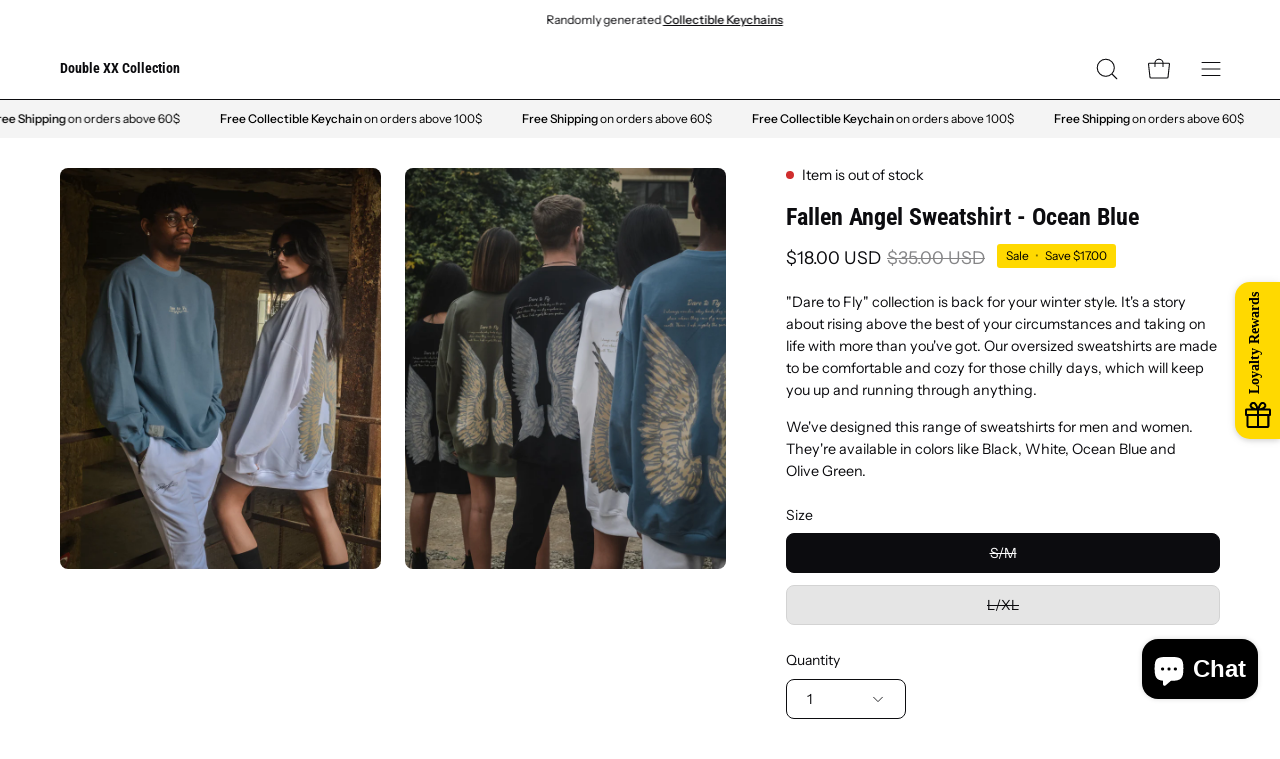

--- FILE ---
content_type: text/html; charset=utf-8
request_url: https://doublexxcollection.com/collections/xx-streetwear/products/fallen-angel-sweatshirt-ocean-blue
body_size: 56572
content:
<!doctype html>
<html class="no-js no-touch" lang="en">
<head> 
  <meta name="facebook-domain-verification" content="smejqr28oikpjjgo88uvqchd6yculb" />
  <meta charset="utf-8">
  <meta http-equiv='X-UA-Compatible' content='IE=edge'>
  <meta name="viewport" content="width=device-width, height=device-height, initial-scale=1.0, minimum-scale=1.0">
  <link rel="canonical" href="https://doublexxcollection.com/products/fallen-angel-sweatshirt-ocean-blue" />
  <link rel="preconnect" href="https://cdn.shopify.com" crossorigin>
  <link rel="preconnect" href="https://fonts.shopify.com" crossorigin>
  <link rel="preconnect" href="https://monorail-edge.shopifysvc.com" crossorigin>
  <link href="//doublexxcollection.com/cdn/shop/t/19/assets/theme.css?v=83828825606215905161704615358" as="style" rel="preload">
  <link href="//doublexxcollection.com/cdn/shop/t/19/assets/lazysizes.min.js?v=111431644619468174291704615358" as="script" rel="preload">
  <link href="//doublexxcollection.com/cdn/shop/t/19/assets/vendor.js?v=113463091481672235871704615358" as="script" rel="preload">
  <link href="//doublexxcollection.com/cdn/shop/t/19/assets/theme.js?v=64724494568616213171704615358" as="script" rel="preload">

  <link rel="preload" as="image" href="//doublexxcollection.com/cdn/shop/t/19/assets/loading.svg?v=91665432863842511931704615358"><style data-shopify>:root { --loader-image-size: 150px; }:root { --loader-image-size: 320px; }html:not(.is-loading) .loading-overlay { opacity: 0; visibility: hidden; pointer-events: none; }
    .loading-overlay { position: fixed; top: 0; left: 0; z-index: 99999; width: 100vw; height: 100vh; display: flex; align-items: center; justify-content: center; background: var(--bg); transition: opacity 0.3s ease-out, visibility 0s linear 0.3s; }
    .loading-overlay .loader__image--fallback { width: 320px; height: 100%; background: var(--loader-image) no-repeat center center/contain; }
    .loader__image__holder { position: absolute; top: 0; left: 0; width: 100%; height: 100%; font-size: 0; display: flex; align-items: center; justify-content: center; animation: pulse-loading 2s infinite ease-in-out; }
    .loader__image { max-width: 150px; height: auto; object-fit: contain; }</style><script>
    const loadingAppearance = "once";
    const loaded = sessionStorage.getItem('loaded');

    if (loadingAppearance === 'once') {
      if (loaded === null) {
        sessionStorage.setItem('loaded', true);
        document.documentElement.classList.add('is-loading');
      }
    } else {
      document.documentElement.classList.add('is-loading');
    }
  </script>
  <title>Fallen Angel Sweatshirt - Ocean Blue &ndash; Double XX Collection</title><meta name="description" content="&quot;Dare to Fly&quot; collection is back for your winter style. It&#39;s a story about rising above the best of your circumstances and taking on life with more than you&#39;ve got. Our oversized sweatshirts are made to be comfortable and cozy for those chilly days, which will keep you up and running through anything. We&#39;ve designed th"><link rel="preload" as="font" href="//doublexxcollection.com/cdn/fonts/instrument_sans/instrumentsans_n4.db86542ae5e1596dbdb28c279ae6c2086c4c5bfa.woff2" type="font/woff2" crossorigin><link rel="preload" as="font" href="//doublexxcollection.com/cdn/fonts/roboto_condensed/robotocondensed_n7.0c73a613503672be244d2f29ab6ddd3fc3cc69ae.woff2" type="font/woff2" crossorigin>

<meta property="og:site_name" content="Double XX Collection">
<meta property="og:url" content="https://doublexxcollection.com/products/fallen-angel-sweatshirt-ocean-blue">
<meta property="og:title" content="Fallen Angel Sweatshirt - Ocean Blue">
<meta property="og:type" content="product">
<meta property="og:description" content="&quot;Dare to Fly&quot; collection is back for your winter style. It&#39;s a story about rising above the best of your circumstances and taking on life with more than you&#39;ve got. Our oversized sweatshirts are made to be comfortable and cozy for those chilly days, which will keep you up and running through anything. We&#39;ve designed th"><meta property="og:image" content="http://doublexxcollection.com/cdn/shop/files/B36B3C76-0593-4D40-91F9-E68F7E5A4B93_79a9549a-2415-4a33-8446-0dfdae95e9fb.jpg?v=1695550273">
  <meta property="og:image:secure_url" content="https://doublexxcollection.com/cdn/shop/files/B36B3C76-0593-4D40-91F9-E68F7E5A4B93_79a9549a-2415-4a33-8446-0dfdae95e9fb.jpg?v=1695550273">
  <meta property="og:image:width" content="3667">
  <meta property="og:image:height" content="4584"><meta property="og:price:amount" content="18.00">
  <meta property="og:price:currency" content="USD"><meta name="twitter:card" content="summary_large_image">
<meta name="twitter:title" content="Fallen Angel Sweatshirt - Ocean Blue">
<meta name="twitter:description" content="&quot;Dare to Fly&quot; collection is back for your winter style. It&#39;s a story about rising above the best of your circumstances and taking on life with more than you&#39;ve got. Our oversized sweatshirts are made to be comfortable and cozy for those chilly days, which will keep you up and running through anything. We&#39;ve designed th"><style data-shopify>@font-face {
  font-family: "Roboto Condensed";
  font-weight: 700;
  font-style: normal;
  font-display: swap;
  src: url("//doublexxcollection.com/cdn/fonts/roboto_condensed/robotocondensed_n7.0c73a613503672be244d2f29ab6ddd3fc3cc69ae.woff2") format("woff2"),
       url("//doublexxcollection.com/cdn/fonts/roboto_condensed/robotocondensed_n7.ef6ece86ba55f49c27c4904a493c283a40f3a66e.woff") format("woff");
}

@font-face {
  font-family: "Instrument Sans";
  font-weight: 400;
  font-style: normal;
  font-display: swap;
  src: url("//doublexxcollection.com/cdn/fonts/instrument_sans/instrumentsans_n4.db86542ae5e1596dbdb28c279ae6c2086c4c5bfa.woff2") format("woff2"),
       url("//doublexxcollection.com/cdn/fonts/instrument_sans/instrumentsans_n4.510f1b081e58d08c30978f465518799851ef6d8b.woff") format("woff");
}



  @font-face {
  font-family: "Roboto Condensed";
  font-weight: 800;
  font-style: normal;
  font-display: swap;
  src: url("//doublexxcollection.com/cdn/fonts/roboto_condensed/robotocondensed_n8.6ebc0e57d8fa5915c5c4ad2f02fa308c344a445c.woff2") format("woff2"),
       url("//doublexxcollection.com/cdn/fonts/roboto_condensed/robotocondensed_n8.6f4b252b1d77f164cefd55e48510d13a25526542.woff") format("woff");
}




  @font-face {
  font-family: "Roboto Condensed";
  font-weight: 400;
  font-style: normal;
  font-display: swap;
  src: url("//doublexxcollection.com/cdn/fonts/roboto_condensed/robotocondensed_n4.01812de96ca5a5e9d19bef3ca9cc80dd1bf6c8b8.woff2") format("woff2"),
       url("//doublexxcollection.com/cdn/fonts/roboto_condensed/robotocondensed_n4.3930e6ddba458dc3cb725a82a2668eac3c63c104.woff") format("woff");
}




  @font-face {
  font-family: "Roboto Condensed";
  font-weight: 900;
  font-style: normal;
  font-display: swap;
  src: url("//doublexxcollection.com/cdn/fonts/roboto_condensed/robotocondensed_n9.2b6d3562288db33acd2d1dd7f3b49bae17bf8c2a.woff2") format("woff2"),
       url("//doublexxcollection.com/cdn/fonts/roboto_condensed/robotocondensed_n9.2ac019136325b074bf3010b35c1b65b3b5a99a3f.woff") format("woff");
}






  @font-face {
  font-family: "Instrument Sans";
  font-weight: 500;
  font-style: normal;
  font-display: swap;
  src: url("//doublexxcollection.com/cdn/fonts/instrument_sans/instrumentsans_n5.1ce463e1cc056566f977610764d93d4704464858.woff2") format("woff2"),
       url("//doublexxcollection.com/cdn/fonts/instrument_sans/instrumentsans_n5.9079eb7bba230c9d8d8d3a7d101aa9d9f40b6d14.woff") format("woff");
}




  @font-face {
  font-family: "Instrument Sans";
  font-weight: 400;
  font-style: italic;
  font-display: swap;
  src: url("//doublexxcollection.com/cdn/fonts/instrument_sans/instrumentsans_i4.028d3c3cd8d085648c808ceb20cd2fd1eb3560e5.woff2") format("woff2"),
       url("//doublexxcollection.com/cdn/fonts/instrument_sans/instrumentsans_i4.7e90d82df8dee29a99237cd19cc529d2206706a2.woff") format("woff");
}




  @font-face {
  font-family: "Instrument Sans";
  font-weight: 700;
  font-style: italic;
  font-display: swap;
  src: url("//doublexxcollection.com/cdn/fonts/instrument_sans/instrumentsans_i7.d6063bb5d8f9cbf96eace9e8801697c54f363c6a.woff2") format("woff2"),
       url("//doublexxcollection.com/cdn/fonts/instrument_sans/instrumentsans_i7.ce33afe63f8198a3ac4261b826b560103542cd36.woff") format("woff");
}


:root {--COLOR-PRIMARY-OPPOSITE: #ffffff;
  --COLOR-PRIMARY-OPPOSITE-ALPHA-20: rgba(255, 255, 255, 0.2);
  --COLOR-PRIMARY-LIGHTEN-DARKEN-ALPHA-20: rgba(35, 35, 43, 0.2);
  --COLOR-PRIMARY-LIGHTEN-DARKEN-ALPHA-30: rgba(35, 35, 43, 0.3);

  --PRIMARY-BUTTONS-COLOR-BG: #0c0c0f;
  --PRIMARY-BUTTONS-COLOR-TEXT: #ffffff;
  --PRIMARY-BUTTONS-COLOR-BORDER: #0c0c0f;

  --PRIMARY-BUTTONS-COLOR-LIGHTEN-DARKEN: #23232b;

  --PRIMARY-BUTTONS-COLOR-ALPHA-05: rgba(12, 12, 15, 0.05);
  --PRIMARY-BUTTONS-COLOR-ALPHA-10: rgba(12, 12, 15, 0.1);
  --PRIMARY-BUTTONS-COLOR-ALPHA-50: rgba(12, 12, 15, 0.5);--COLOR-SECONDARY-OPPOSITE: #000000;
  --COLOR-SECONDARY-OPPOSITE-ALPHA-20: rgba(0, 0, 0, 0.2);
  --COLOR-SECONDARY-LIGHTEN-DARKEN-ALPHA-20: rgba(230, 230, 230, 0.2);
  --COLOR-SECONDARY-LIGHTEN-DARKEN-ALPHA-30: rgba(230, 230, 230, 0.3);

  --SECONDARY-BUTTONS-COLOR-BG: #ffffff;
  --SECONDARY-BUTTONS-COLOR-TEXT: #000000;
  --SECONDARY-BUTTONS-COLOR-BORDER: #ffffff;

  --SECONDARY-BUTTONS-COLOR-ALPHA-05: rgba(255, 255, 255, 0.05);
  --SECONDARY-BUTTONS-COLOR-ALPHA-10: rgba(255, 255, 255, 0.1);
  --SECONDARY-BUTTONS-COLOR-ALPHA-50: rgba(255, 255, 255, 0.5);--OUTLINE-BUTTONS-PRIMARY-BG: transparent;
  --OUTLINE-BUTTONS-PRIMARY-TEXT: #0c0c0f;
  --OUTLINE-BUTTONS-PRIMARY-BORDER: #0c0c0f;
  --OUTLINE-BUTTONS-PRIMARY-BG-HOVER: rgba(35, 35, 43, 0.2);

  --OUTLINE-BUTTONS-SECONDARY-BG: transparent;
  --OUTLINE-BUTTONS-SECONDARY-TEXT: #ffffff;
  --OUTLINE-BUTTONS-SECONDARY-BORDER: #ffffff;
  --OUTLINE-BUTTONS-SECONDARY-BG-HOVER: rgba(230, 230, 230, 0.2);

  --OUTLINE-BUTTONS-WHITE-BG: transparent;
  --OUTLINE-BUTTONS-WHITE-TEXT: #ffffff;
  --OUTLINE-BUTTONS-WHITE-BORDER: #ffffff;

  --OUTLINE-BUTTONS-BLACK-BG: transparent;
  --OUTLINE-BUTTONS-BLACK-TEXT: #000000;
  --OUTLINE-BUTTONS-BLACK-BORDER: #000000;--OUTLINE-SOLID-BUTTONS-PRIMARY-BG: #0c0c0f;
  --OUTLINE-SOLID-BUTTONS-PRIMARY-TEXT: #ffffff;
  --OUTLINE-SOLID-BUTTONS-PRIMARY-BORDER: #ffffff;
  --OUTLINE-SOLID-BUTTONS-PRIMARY-BG-HOVER: rgba(255, 255, 255, 0.2);

  --OUTLINE-SOLID-BUTTONS-SECONDARY-BG: #ffffff;
  --OUTLINE-SOLID-BUTTONS-SECONDARY-TEXT: #000000;
  --OUTLINE-SOLID-BUTTONS-SECONDARY-BORDER: #000000;
  --OUTLINE-SOLID-BUTTONS-SECONDARY-BG-HOVER: rgba(0, 0, 0, 0.2);

  --OUTLINE-SOLID-BUTTONS-WHITE-BG: #ffffff;
  --OUTLINE-SOLID-BUTTONS-WHITE-TEXT: #000000;
  --OUTLINE-SOLID-BUTTONS-WHITE-BORDER: #000000;

  --OUTLINE-SOLID-BUTTONS-BLACK-BG: #000000;
  --OUTLINE-SOLID-BUTTONS-BLACK-TEXT: #ffffff;
  --OUTLINE-SOLID-BUTTONS-BLACK-BORDER: #ffffff;--COLOR-HEADING: #0c0c0f;
  --COLOR-TEXT: #0c0c0f;
  --COLOR-TEXT-DARKEN: #000000;
  --COLOR-TEXT-LIGHTEN: #393948;
  --COLOR-TEXT-ALPHA-5: rgba(12, 12, 15, 0.05);
  --COLOR-TEXT-ALPHA-8: rgba(12, 12, 15, 0.08);
  --COLOR-TEXT-ALPHA-10: rgba(12, 12, 15, 0.1);
  --COLOR-TEXT-ALPHA-15: rgba(12, 12, 15, 0.15);
  --COLOR-TEXT-ALPHA-20: rgba(12, 12, 15, 0.2);
  --COLOR-TEXT-ALPHA-25: rgba(12, 12, 15, 0.25);
  --COLOR-TEXT-ALPHA-50: rgba(12, 12, 15, 0.5);
  --COLOR-TEXT-ALPHA-60: rgba(12, 12, 15, 0.6);
  --COLOR-TEXT-ALPHA-85: rgba(12, 12, 15, 0.85);

  --COLOR-BG: #ffffff;
  --COLOR-BG-ALPHA-25: rgba(255, 255, 255, 0.25);
  --COLOR-BG-ALPHA-35: rgba(255, 255, 255, 0.35);
  --COLOR-BG-ALPHA-60: rgba(255, 255, 255, 0.6);
  --COLOR-BG-ALPHA-65: rgba(255, 255, 255, 0.65);
  --COLOR-BG-ALPHA-85: rgba(255, 255, 255, 0.85);
  --COLOR-BG-OVERLAY: rgba(255, 255, 255, 0.75);
  --COLOR-BG-DARKEN: #e6e6e6;
  --COLOR-BG-LIGHTEN-DARKEN: #e6e6e6;
  --COLOR-BG-LIGHTEN-DARKEN-2: #cdcdcd;
  --COLOR-BG-LIGHTEN-DARKEN-3: #b3b3b3;
  --COLOR-BG-LIGHTEN-DARKEN-4: #9a9a9a;
  --COLOR-BG-LIGHTEN-DARKEN-CONTRAST: #b3b3b3;
  --COLOR-BG-LIGHTEN-DARKEN-CONTRAST-2: #999999;
  --COLOR-BG-LIGHTEN-DARKEN-CONTRAST-3: #808080;
  --COLOR-BG-LIGHTEN-DARKEN-CONTRAST-4: #666666;

  --COLOR-BG-SECONDARY: #f5f5f5;
  --COLOR-BG-SECONDARY-LIGHTEN-DARKEN: #dcdcdc;
  --COLOR-BG-SECONDARY-LIGHTEN-DARKEN-CONTRAST: #767676;

  --COLOR-BG-ACCENT: #f5f5f5;
  --COLOR-BG-ACCENT-LIGHTEN: #ffffff;

  --COLOR-INPUT-BG: #ffffff;

  --COLOR-ACCENT: #ffd900;
  --COLOR-ACCENT-TEXT: #fff;

  --COLOR-BORDER: #d3d3d3;
  --COLOR-BORDER-ALPHA-15: rgba(211, 211, 211, 0.15);
  --COLOR-BORDER-ALPHA-30: rgba(211, 211, 211, 0.3);
  --COLOR-BORDER-ALPHA-50: rgba(211, 211, 211, 0.5);
  --COLOR-BORDER-ALPHA-65: rgba(211, 211, 211, 0.65);
  --COLOR-BORDER-LIGHTEN-DARKEN: #868686;
  --COLOR-BORDER-HAIRLINE: #f7f7f7;

  --COLOR-SALE-BG: #ffd900;
  --COLOR-SALE-TEXT: #000000;
  --COLOR-CUSTOM-BG: #000000;
  --COLOR-CUSTOM-TEXT: #ffffff;
  --COLOR-SOLD-BG: #ffd900;
  --COLOR-SOLD-TEXT: #000000;
  --COLOR-SAVING-BG: #ffd900;
  --COLOR-SAVING-TEXT: #000000;

  --COLOR-WHITE-BLACK: fff;
  --COLOR-BLACK-WHITE: #000;--COLOR-DISABLED-GREY: rgba(12, 12, 15, 0.05);
  --COLOR-DISABLED-GREY-DARKEN: rgba(12, 12, 15, 0.45);
  --COLOR-ERROR: #D02E2E;
  --COLOR-ERROR-BG: #f3cbcb;
  --COLOR-SUCCESS: #56AD6A;
  --COLOR-SUCCESS-BG: #ECFEF0;
  --COLOR-WARN: #ECBD5E;
  --COLOR-TRANSPARENT: rgba(255, 255, 255, 0);

  --COLOR-WHITE: #ffffff;
  --COLOR-WHITE-DARKEN: #f2f2f2;
  --COLOR-WHITE-ALPHA-10: rgba(255, 255, 255, 0.1);
  --COLOR-WHITE-ALPHA-20: rgba(255, 255, 255, 0.2);
  --COLOR-WHITE-ALPHA-25: rgba(255, 255, 255, 0.25);
  --COLOR-WHITE-ALPHA-50: rgba(255, 255, 255, 0.5);
  --COLOR-WHITE-ALPHA-60: rgba(255, 255, 255, 0.6);
  --COLOR-BLACK: #000000;
  --COLOR-BLACK-LIGHTEN: #1a1a1a;
  --COLOR-BLACK-ALPHA-10: rgba(0, 0, 0, 0.1);
  --COLOR-BLACK-ALPHA-20: rgba(0, 0, 0, 0.2);
  --COLOR-BLACK-ALPHA-25: rgba(0, 0, 0, 0.25);
  --COLOR-BLACK-ALPHA-50: rgba(0, 0, 0, 0.5);
  --COLOR-BLACK-ALPHA-60: rgba(0, 0, 0, 0.6);--FONT-STACK-BODY: "Instrument Sans", sans-serif;
  --FONT-STYLE-BODY: normal;
  --FONT-STYLE-BODY-ITALIC: italic;
  --FONT-ADJUST-BODY: 1.0;

  --FONT-WEIGHT-BODY: 400;
  --FONT-WEIGHT-BODY-LIGHT: 300;
  --FONT-WEIGHT-BODY-MEDIUM: 700;
  --FONT-WEIGHT-BODY-BOLD: 500;

  --FONT-STACK-HEADING: "Roboto Condensed", sans-serif;
  --FONT-STYLE-HEADING: normal;
  --FONT-STYLE-HEADING-ITALIC: italic;
  --FONT-ADJUST-HEADING: 0.75;

  --FONT-WEIGHT-HEADING: 700;
  --FONT-WEIGHT-HEADING-LIGHT: 400;
  --FONT-WEIGHT-HEADING-MEDIUM: 900;
  --FONT-WEIGHT-HEADING-BOLD: 800;

  --FONT-STACK-NAV: "Roboto Condensed", sans-serif;
  --FONT-STYLE-NAV: normal;
  --FONT-STYLE-NAV-ITALIC: italic;
  --FONT-ADJUST-NAV: 0.9;

  --FONT-WEIGHT-NAV: 700;
  --FONT-WEIGHT-NAV-LIGHT: 400;
  --FONT-WEIGHT-NAV-MEDIUM: 900;
  --FONT-WEIGHT-NAV-BOLD: 800;

  --FONT-STACK-BUTTON: "Roboto Condensed", sans-serif;
  --FONT-STYLE-BUTTON: normal;
  --FONT-STYLE-BUTTON-ITALIC: italic;
  --FONT-ADJUST-BUTTON: 0.75;

  --FONT-WEIGHT-BUTTON: 700;
  --FONT-WEIGHT-BUTTON-MEDIUM: 900;
  --FONT-WEIGHT-BUTTON-BOLD: 800;

  --FONT-STACK-SUBHEADING: "Instrument Sans", sans-serif;
  --FONT-STYLE-SUBHEADING: normal;
  --FONT-STYLE-SUBHEADING-ITALIC: italic;
  --FONT-ADJUST-SUBHEADING: 0.85;

  --FONT-WEIGHT-SUBHEADING: 400;
  --FONT-WEIGHT-SUBHEADING-LIGHT: 300;
  --FONT-WEIGHT-SUBHEADING-MEDIUM: 700;
  --FONT-WEIGHT-SUBHEADING-BOLD: 500;

  
    --FONT-WEIGHT-SUBHEADING: var(--FONT-WEIGHT-SUBHEADING-BOLD);
  

  --LETTER-SPACING-SUBHEADING: -0.025em;
  --LETTER-SPACING-BUTTON: 0.05em;

  --BUTTON-TEXT-CAPS: uppercase;
  --SUBHEADING-TEXT-CAPS: uppercase;--FONT-SIZE-INPUT: 1.0rem;--RADIUS: 8px;
  --RADIUS-SMALL: 8px;
  --RADIUS-TINY: 8px;
  --RADIUS-BADGE: 3px;
  --RADIUS-CHECKBOX: 4px;
  --RADIUS-TEXTAREA: 8px;--PRODUCT-MEDIA-PADDING-TOP: 150.0%;--BORDER-WIDTH: 1px;--STROKE-WIDTH: 12px;--SITE-WIDTH: 1440px;
  --SITE-WIDTH-NARROW: 840px;--ICON-ARROW-RIGHT: url( "//doublexxcollection.com/cdn/shop/t/19/assets/icon-chevron-right.svg?v=115618353204357621731704615358" );--loading-svg: url( "//doublexxcollection.com/cdn/shop/t/19/assets/loading.svg?v=91665432863842511931704615358" );
  --icon-check: url( "//doublexxcollection.com/cdn/shop/t/19/assets/icon-check.svg?v=175316081881880408121704615358" );
  --icon-check-swatch: url( "//doublexxcollection.com/cdn/shop/t/19/assets/icon-check-swatch.svg?v=131897745589030387781704615358" );
  --icon-zoom-in: url( "//doublexxcollection.com/cdn/shop/t/19/assets/icon-zoom-in.svg?v=157433013461716915331704615358" );
  --icon-zoom-out: url( "//doublexxcollection.com/cdn/shop/t/19/assets/icon-zoom-out.svg?v=164909107869959372931704615358" );--collection-sticky-bar-height: 0px;
  --collection-image-padding-top: 60%;

  --drawer-width: 400px;
  --drawer-transition: transform 0.4s cubic-bezier(0.46, 0.01, 0.32, 1);--gutter: 60px;
  --gutter-mobile: 20px;
  --grid-gutter: 20px;
  --grid-gutter-mobile: 35px;--inner: 20px;
  --inner-tablet: 18px;
  --inner-mobile: 16px;--grid: repeat(4, minmax(0, 1fr));
  --grid-tablet: repeat(3, minmax(0, 1fr));
  --grid-mobile: repeat(2, minmax(0, 1fr));
  --megamenu-grid: repeat(4, minmax(0, 1fr));
  --grid-row: 1 / span 4;--scrollbar-width: 0px;--overlay: #000;
  --overlay-opacity: 1;--swatch-width: 40px;
  --swatch-height: 20px;
  --swatch-size: 32px;
  --swatch-size-mobile: 30px;

  
  --move-offset: 20px;

  
  --autoplay-speed: 2200ms;

  

    --filter-bg: 1.0;
    --product-filter-bg: 1.0;}</style><link href="//doublexxcollection.com/cdn/shop/t/19/assets/theme.css?v=83828825606215905161704615358" rel="stylesheet" type="text/css" media="all" /><script type="text/javascript">
    if (window.MSInputMethodContext && document.documentMode) {
      var scripts = document.getElementsByTagName('script')[0];
      var polyfill = document.createElement("script");
      polyfill.defer = true;
      polyfill.src = "//doublexxcollection.com/cdn/shop/t/19/assets/ie11.js?v=164037955086922138091704615358";

      scripts.parentNode.insertBefore(polyfill, scripts);

      document.documentElement.classList.add('ie11');
    } else {
      document.documentElement.className = document.documentElement.className.replace('no-js', 'js');
    }

    document.addEventListener('lazyloaded', (e) => {
      const lazyImage = e.target.parentNode;
      if (lazyImage.classList.contains('lazy-image')) {
        // Wait for the fade in images animation to complete
        setTimeout(() => {
          lazyImage.style.backgroundImage = 'none';
        }, 500);
      }
    });

    let root = '/';
    if (root[root.length - 1] !== '/') {
      root = `${root}/`;
    }

    window.theme = {
      routes: {
        root: root,
        cart_url: "\/cart",
        cart_add_url: "\/cart\/add",
        cart_change_url: "\/cart\/change",
        shop_url: "https:\/\/doublexxcollection.com",
        searchUrl: '/search',
        predictiveSearchUrl: '/search/suggest',
        product_recommendations_url: "\/recommendations\/products"
      },
      assets: {
        photoswipe: '//doublexxcollection.com/cdn/shop/t/19/assets/photoswipe.js?v=162613001030112971491704615358',
        smoothscroll: '//doublexxcollection.com/cdn/shop/t/19/assets/smoothscroll.js?v=37906625415260927261704615358',
        no_image: "//doublexxcollection.com/cdn/shopifycloud/storefront/assets/no-image-2048-a2addb12_1024x.gif",
        swatches: '//doublexxcollection.com/cdn/shop/t/19/assets/swatches.json?v=108341084980828767351704615358',
        base: "//doublexxcollection.com/cdn/shop/t/19/assets/"
      },
      strings: {
        add_to_cart: "Add to Cart",
        cart_acceptance_error: "You must accept our terms and conditions.",
        cart_empty: "Your cart is currently empty.",
        cart_price: "Price",
        cart_quantity: "Quantity",
        cart_items_one: "{{ count }} item",
        cart_items_many: "{{ count }} items",
        cart_title: "Cart",
        cart_total: "Total",
        continue_shopping: "Continue Shopping",
        free: "Free",
        limit_error: "Sorry, looks like we don\u0026#39;t have enough of this product.",
        preorder: "Pre-Order",
        remove: "Remove",
        sale_badge_text: "Sale",
        saving_badge: "Save {{ discount }}",
        saving_up_to_badge: "Save up to {{ discount }}",
        sold_out: "Sold Out",
        subscription: "Subscription",
        unavailable: "Unavailable",
        unit_price_label: "Unit price",
        unit_price_separator: "per",
        zero_qty_error: "Quantity must be greater than 0.",
        delete_confirm: "Are you sure you wish to delete this address?",
        newsletter_product_availability: "Notify Me When It’s Available"
      },
      icons: {
        plus: '<svg aria-hidden="true" focusable="false" role="presentation" class="icon icon-toggle-plus" viewBox="0 0 192 192"><path d="M30 96h132M96 30v132" stroke="currentColor" stroke-linecap="round" stroke-linejoin="round"/></svg>',
        minus: '<svg aria-hidden="true" focusable="false" role="presentation" class="icon icon-toggle-minus" viewBox="0 0 192 192"><path d="M30 96h132" stroke="currentColor" stroke-linecap="round" stroke-linejoin="round"/></svg>',
        close: '<svg aria-hidden="true" focusable="false" role="presentation" class="icon icon-close" viewBox="0 0 192 192"><path d="M150 42 42 150M150 150 42 42" stroke="currentColor" stroke-linecap="round" stroke-linejoin="round"/></svg>'
      },
      settings: {
        animations: true,
        cartType: "drawer",
        enableAcceptTerms: false,
        enableInfinityScroll: false,
        enablePaymentButton: false,
        gridImageSize: "contain",
        gridImageAspectRatio: 1.5,
        mobileMenuBehaviour: "link",
        productGridHover: "image",
        savingBadgeType: "money",
        showSaleBadge: true,
        showSoldBadge: true,
        showSavingBadge: false,
        quickBuy: "quick_buy",
        suggestArticles: false,
        suggestCollections: true,
        suggestProducts: true,
        suggestPages: false,
        suggestionsResultsLimit: 10,
        currency_code_enable: true,
        hideInventoryCount: true,
        enableColorSwatchesCollection: false,
      },
      sizes: {
        mobile: 480,
        small: 768,
        large: 1024,
        widescreen: 1440
      },
      moneyFormat: "${{amount}}",
      moneyWithCurrencyFormat: "${{amount}} USD",
      subtotal: 0,
      info: {
        name: 'Palo Alto'
      },
      version: '5.1.1'
    };
    window.lazySizesConfig = window.lazySizesConfig || {};
    window.lazySizesConfig.preloadAfterLoad = true;
    window.PaloAlto = window.PaloAlto || {};
    window.slate = window.slate || {};
    window.isHeaderTransparent = false;
    window.stickyHeaderHeight = 60;
    window.lastWindowWidth = window.innerWidth || document.documentElement.clientWidth;

    if (window.performance) {
      window.performance.mark('init');
    } else {
      window.fastNetworkAndCPU = false;
    }
  </script>
  <script src="//doublexxcollection.com/cdn/shop/t/19/assets/lazysizes.min.js?v=111431644619468174291704615358" async="async"></script><script src="//doublexxcollection.com/cdn/shop/t/19/assets/vendor.js?v=113463091481672235871704615358" defer="defer"></script>
  <script src="//doublexxcollection.com/cdn/shop/t/19/assets/theme.js?v=64724494568616213171704615358" defer="defer"></script><script>window.performance && window.performance.mark && window.performance.mark('shopify.content_for_header.start');</script><meta name="google-site-verification" content="lqztHeDeLURlqH9_FE8L__QaY1Nq3ArxOfyz-uqJskc">
<meta id="shopify-digital-wallet" name="shopify-digital-wallet" content="/51944554670/digital_wallets/dialog">
<meta name="shopify-checkout-api-token" content="f8053774913349cdd5ffbad61f3c6e8a">
<link rel="alternate" type="application/json+oembed" href="https://doublexxcollection.com/products/fallen-angel-sweatshirt-ocean-blue.oembed">
<script async="async" src="/checkouts/internal/preloads.js?locale=en-LB"></script>
<link rel="preconnect" href="https://shop.app" crossorigin="anonymous">
<script async="async" src="https://shop.app/checkouts/internal/preloads.js?locale=en-LB&shop_id=51944554670" crossorigin="anonymous"></script>
<script id="apple-pay-shop-capabilities" type="application/json">{"shopId":51944554670,"countryCode":"US","currencyCode":"USD","merchantCapabilities":["supports3DS"],"merchantId":"gid:\/\/shopify\/Shop\/51944554670","merchantName":"Double XX Collection","requiredBillingContactFields":["postalAddress","email","phone"],"requiredShippingContactFields":["postalAddress","email","phone"],"shippingType":"shipping","supportedNetworks":["visa","masterCard","amex","discover","elo","jcb"],"total":{"type":"pending","label":"Double XX Collection","amount":"1.00"},"shopifyPaymentsEnabled":true,"supportsSubscriptions":true}</script>
<script id="shopify-features" type="application/json">{"accessToken":"f8053774913349cdd5ffbad61f3c6e8a","betas":["rich-media-storefront-analytics"],"domain":"doublexxcollection.com","predictiveSearch":true,"shopId":51944554670,"locale":"en"}</script>
<script>var Shopify = Shopify || {};
Shopify.shop = "double-xx-collection.myshopify.com";
Shopify.locale = "en";
Shopify.currency = {"active":"USD","rate":"1.0"};
Shopify.country = "LB";
Shopify.theme = {"name":"XXATHLTCS 2024","id":133795938478,"schema_name":"Palo Alto","schema_version":"5.1.1","theme_store_id":777,"role":"main"};
Shopify.theme.handle = "null";
Shopify.theme.style = {"id":null,"handle":null};
Shopify.cdnHost = "doublexxcollection.com/cdn";
Shopify.routes = Shopify.routes || {};
Shopify.routes.root = "/";</script>
<script type="module">!function(o){(o.Shopify=o.Shopify||{}).modules=!0}(window);</script>
<script>!function(o){function n(){var o=[];function n(){o.push(Array.prototype.slice.apply(arguments))}return n.q=o,n}var t=o.Shopify=o.Shopify||{};t.loadFeatures=n(),t.autoloadFeatures=n()}(window);</script>
<script>
  window.ShopifyPay = window.ShopifyPay || {};
  window.ShopifyPay.apiHost = "shop.app\/pay";
  window.ShopifyPay.redirectState = null;
</script>
<script id="shop-js-analytics" type="application/json">{"pageType":"product"}</script>
<script defer="defer" async type="module" src="//doublexxcollection.com/cdn/shopifycloud/shop-js/modules/v2/client.init-shop-cart-sync_COMZFrEa.en.esm.js"></script>
<script defer="defer" async type="module" src="//doublexxcollection.com/cdn/shopifycloud/shop-js/modules/v2/chunk.common_CdXrxk3f.esm.js"></script>
<script type="module">
  await import("//doublexxcollection.com/cdn/shopifycloud/shop-js/modules/v2/client.init-shop-cart-sync_COMZFrEa.en.esm.js");
await import("//doublexxcollection.com/cdn/shopifycloud/shop-js/modules/v2/chunk.common_CdXrxk3f.esm.js");

  window.Shopify.SignInWithShop?.initShopCartSync?.({"fedCMEnabled":true,"windoidEnabled":true});

</script>
<script>
  window.Shopify = window.Shopify || {};
  if (!window.Shopify.featureAssets) window.Shopify.featureAssets = {};
  window.Shopify.featureAssets['shop-js'] = {"shop-cart-sync":["modules/v2/client.shop-cart-sync_CRSPkpKa.en.esm.js","modules/v2/chunk.common_CdXrxk3f.esm.js"],"init-fed-cm":["modules/v2/client.init-fed-cm_DO1JVZ96.en.esm.js","modules/v2/chunk.common_CdXrxk3f.esm.js"],"init-windoid":["modules/v2/client.init-windoid_hXardXh0.en.esm.js","modules/v2/chunk.common_CdXrxk3f.esm.js"],"init-shop-email-lookup-coordinator":["modules/v2/client.init-shop-email-lookup-coordinator_jpxQlUsx.en.esm.js","modules/v2/chunk.common_CdXrxk3f.esm.js"],"shop-toast-manager":["modules/v2/client.shop-toast-manager_C-K0q6-t.en.esm.js","modules/v2/chunk.common_CdXrxk3f.esm.js"],"shop-button":["modules/v2/client.shop-button_B6dBoDg5.en.esm.js","modules/v2/chunk.common_CdXrxk3f.esm.js"],"shop-login-button":["modules/v2/client.shop-login-button_BHRMsoBb.en.esm.js","modules/v2/chunk.common_CdXrxk3f.esm.js","modules/v2/chunk.modal_C89cmTvN.esm.js"],"shop-cash-offers":["modules/v2/client.shop-cash-offers_p6Pw3nax.en.esm.js","modules/v2/chunk.common_CdXrxk3f.esm.js","modules/v2/chunk.modal_C89cmTvN.esm.js"],"avatar":["modules/v2/client.avatar_BTnouDA3.en.esm.js"],"init-shop-cart-sync":["modules/v2/client.init-shop-cart-sync_COMZFrEa.en.esm.js","modules/v2/chunk.common_CdXrxk3f.esm.js"],"init-shop-for-new-customer-accounts":["modules/v2/client.init-shop-for-new-customer-accounts_BNQiNx4m.en.esm.js","modules/v2/client.shop-login-button_BHRMsoBb.en.esm.js","modules/v2/chunk.common_CdXrxk3f.esm.js","modules/v2/chunk.modal_C89cmTvN.esm.js"],"pay-button":["modules/v2/client.pay-button_CRuQ9trT.en.esm.js","modules/v2/chunk.common_CdXrxk3f.esm.js"],"init-customer-accounts-sign-up":["modules/v2/client.init-customer-accounts-sign-up_Q1yheB3t.en.esm.js","modules/v2/client.shop-login-button_BHRMsoBb.en.esm.js","modules/v2/chunk.common_CdXrxk3f.esm.js","modules/v2/chunk.modal_C89cmTvN.esm.js"],"checkout-modal":["modules/v2/client.checkout-modal_DtXVhFgQ.en.esm.js","modules/v2/chunk.common_CdXrxk3f.esm.js","modules/v2/chunk.modal_C89cmTvN.esm.js"],"init-customer-accounts":["modules/v2/client.init-customer-accounts_B5rMd0lj.en.esm.js","modules/v2/client.shop-login-button_BHRMsoBb.en.esm.js","modules/v2/chunk.common_CdXrxk3f.esm.js","modules/v2/chunk.modal_C89cmTvN.esm.js"],"lead-capture":["modules/v2/client.lead-capture_CmGCXBh3.en.esm.js","modules/v2/chunk.common_CdXrxk3f.esm.js","modules/v2/chunk.modal_C89cmTvN.esm.js"],"shop-follow-button":["modules/v2/client.shop-follow-button_CV5C02lv.en.esm.js","modules/v2/chunk.common_CdXrxk3f.esm.js","modules/v2/chunk.modal_C89cmTvN.esm.js"],"shop-login":["modules/v2/client.shop-login_Bz_Zm_XZ.en.esm.js","modules/v2/chunk.common_CdXrxk3f.esm.js","modules/v2/chunk.modal_C89cmTvN.esm.js"],"payment-terms":["modules/v2/client.payment-terms_D7XnU2ez.en.esm.js","modules/v2/chunk.common_CdXrxk3f.esm.js","modules/v2/chunk.modal_C89cmTvN.esm.js"]};
</script>
<script>(function() {
  var isLoaded = false;
  function asyncLoad() {
    if (isLoaded) return;
    isLoaded = true;
    var urls = ["\/\/cdn.shopify.com\/proxy\/38ab12135603723b7d73e47913a9afda624822b90885c983c54bd9e0db4620aa\/konigle.com\/sf\/profitjs\/664037374be44f5eaec80583a16c49d1\/init.js?shop=double-xx-collection.myshopify.com\u0026sp-cache-control=cHVibGljLCBtYXgtYWdlPTkwMA","https:\/\/analyzely.gropulse.com\/js\/active.js?shop=double-xx-collection.myshopify.com"];
    for (var i = 0; i < urls.length; i++) {
      var s = document.createElement('script');
      s.type = 'text/javascript';
      s.async = true;
      s.src = urls[i];
      var x = document.getElementsByTagName('script')[0];
      x.parentNode.insertBefore(s, x);
    }
  };
  if(window.attachEvent) {
    window.attachEvent('onload', asyncLoad);
  } else {
    window.addEventListener('load', asyncLoad, false);
  }
})();</script>
<script id="__st">var __st={"a":51944554670,"offset":7200,"reqid":"6b91a2d8-d710-4ba8-af0b-3850a6675490-1763121495","pageurl":"doublexxcollection.com\/collections\/xx-streetwear\/products\/fallen-angel-sweatshirt-ocean-blue","u":"fa81fed60877","p":"product","rtyp":"product","rid":8076797116590};</script>
<script>window.ShopifyPaypalV4VisibilityTracking = true;</script>
<script id="captcha-bootstrap">!function(){'use strict';const t='contact',e='account',n='new_comment',o=[[t,t],['blogs',n],['comments',n],[t,'customer']],c=[[e,'customer_login'],[e,'guest_login'],[e,'recover_customer_password'],[e,'create_customer']],r=t=>t.map((([t,e])=>`form[action*='/${t}']:not([data-nocaptcha='true']) input[name='form_type'][value='${e}']`)).join(','),a=t=>()=>t?[...document.querySelectorAll(t)].map((t=>t.form)):[];function s(){const t=[...o],e=r(t);return a(e)}const i='password',u='form_key',d=['recaptcha-v3-token','g-recaptcha-response','h-captcha-response',i],f=()=>{try{return window.sessionStorage}catch{return}},m='__shopify_v',_=t=>t.elements[u];function p(t,e,n=!1){try{const o=window.sessionStorage,c=JSON.parse(o.getItem(e)),{data:r}=function(t){const{data:e,action:n}=t;return t[m]||n?{data:e,action:n}:{data:t,action:n}}(c);for(const[e,n]of Object.entries(r))t.elements[e]&&(t.elements[e].value=n);n&&o.removeItem(e)}catch(o){console.error('form repopulation failed',{error:o})}}const l='form_type',E='cptcha';function T(t){t.dataset[E]=!0}const w=window,h=w.document,L='Shopify',v='ce_forms',y='captcha';let A=!1;((t,e)=>{const n=(g='f06e6c50-85a8-45c8-87d0-21a2b65856fe',I='https://cdn.shopify.com/shopifycloud/storefront-forms-hcaptcha/ce_storefront_forms_captcha_hcaptcha.v1.5.2.iife.js',D={infoText:'Protected by hCaptcha',privacyText:'Privacy',termsText:'Terms'},(t,e,n)=>{const o=w[L][v],c=o.bindForm;if(c)return c(t,g,e,D).then(n);var r;o.q.push([[t,g,e,D],n]),r=I,A||(h.body.append(Object.assign(h.createElement('script'),{id:'captcha-provider',async:!0,src:r})),A=!0)});var g,I,D;w[L]=w[L]||{},w[L][v]=w[L][v]||{},w[L][v].q=[],w[L][y]=w[L][y]||{},w[L][y].protect=function(t,e){n(t,void 0,e),T(t)},Object.freeze(w[L][y]),function(t,e,n,w,h,L){const[v,y,A,g]=function(t,e,n){const i=e?o:[],u=t?c:[],d=[...i,...u],f=r(d),m=r(i),_=r(d.filter((([t,e])=>n.includes(e))));return[a(f),a(m),a(_),s()]}(w,h,L),I=t=>{const e=t.target;return e instanceof HTMLFormElement?e:e&&e.form},D=t=>v().includes(t);t.addEventListener('submit',(t=>{const e=I(t);if(!e)return;const n=D(e)&&!e.dataset.hcaptchaBound&&!e.dataset.recaptchaBound,o=_(e),c=g().includes(e)&&(!o||!o.value);(n||c)&&t.preventDefault(),c&&!n&&(function(t){try{if(!f())return;!function(t){const e=f();if(!e)return;const n=_(t);if(!n)return;const o=n.value;o&&e.removeItem(o)}(t);const e=Array.from(Array(32),(()=>Math.random().toString(36)[2])).join('');!function(t,e){_(t)||t.append(Object.assign(document.createElement('input'),{type:'hidden',name:u})),t.elements[u].value=e}(t,e),function(t,e){const n=f();if(!n)return;const o=[...t.querySelectorAll(`input[type='${i}']`)].map((({name:t})=>t)),c=[...d,...o],r={};for(const[a,s]of new FormData(t).entries())c.includes(a)||(r[a]=s);n.setItem(e,JSON.stringify({[m]:1,action:t.action,data:r}))}(t,e)}catch(e){console.error('failed to persist form',e)}}(e),e.submit())}));const S=(t,e)=>{t&&!t.dataset[E]&&(n(t,e.some((e=>e===t))),T(t))};for(const o of['focusin','change'])t.addEventListener(o,(t=>{const e=I(t);D(e)&&S(e,y())}));const B=e.get('form_key'),M=e.get(l),P=B&&M;t.addEventListener('DOMContentLoaded',(()=>{const t=y();if(P)for(const e of t)e.elements[l].value===M&&p(e,B);[...new Set([...A(),...v().filter((t=>'true'===t.dataset.shopifyCaptcha))])].forEach((e=>S(e,t)))}))}(h,new URLSearchParams(w.location.search),n,t,e,['guest_login'])})(!0,!0)}();</script>
<script integrity="sha256-52AcMU7V7pcBOXWImdc/TAGTFKeNjmkeM1Pvks/DTgc=" data-source-attribution="shopify.loadfeatures" defer="defer" src="//doublexxcollection.com/cdn/shopifycloud/storefront/assets/storefront/load_feature-81c60534.js" crossorigin="anonymous"></script>
<script crossorigin="anonymous" defer="defer" src="//doublexxcollection.com/cdn/shopifycloud/storefront/assets/shopify_pay/storefront-65b4c6d7.js?v=20250812"></script>
<script data-source-attribution="shopify.dynamic_checkout.dynamic.init">var Shopify=Shopify||{};Shopify.PaymentButton=Shopify.PaymentButton||{isStorefrontPortableWallets:!0,init:function(){window.Shopify.PaymentButton.init=function(){};var t=document.createElement("script");t.src="https://doublexxcollection.com/cdn/shopifycloud/portable-wallets/latest/portable-wallets.en.js",t.type="module",document.head.appendChild(t)}};
</script>
<script data-source-attribution="shopify.dynamic_checkout.buyer_consent">
  function portableWalletsHideBuyerConsent(e){var t=document.getElementById("shopify-buyer-consent"),n=document.getElementById("shopify-subscription-policy-button");t&&n&&(t.classList.add("hidden"),t.setAttribute("aria-hidden","true"),n.removeEventListener("click",e))}function portableWalletsShowBuyerConsent(e){var t=document.getElementById("shopify-buyer-consent"),n=document.getElementById("shopify-subscription-policy-button");t&&n&&(t.classList.remove("hidden"),t.removeAttribute("aria-hidden"),n.addEventListener("click",e))}window.Shopify?.PaymentButton&&(window.Shopify.PaymentButton.hideBuyerConsent=portableWalletsHideBuyerConsent,window.Shopify.PaymentButton.showBuyerConsent=portableWalletsShowBuyerConsent);
</script>
<script>
  function portableWalletsCleanup(e){e&&e.src&&console.error("Failed to load portable wallets script "+e.src);var t=document.querySelectorAll("shopify-accelerated-checkout .shopify-payment-button__skeleton, shopify-accelerated-checkout-cart .wallet-cart-button__skeleton"),e=document.getElementById("shopify-buyer-consent");for(let e=0;e<t.length;e++)t[e].remove();e&&e.remove()}function portableWalletsNotLoadedAsModule(e){e instanceof ErrorEvent&&"string"==typeof e.message&&e.message.includes("import.meta")&&"string"==typeof e.filename&&e.filename.includes("portable-wallets")&&(window.removeEventListener("error",portableWalletsNotLoadedAsModule),window.Shopify.PaymentButton.failedToLoad=e,"loading"===document.readyState?document.addEventListener("DOMContentLoaded",window.Shopify.PaymentButton.init):window.Shopify.PaymentButton.init())}window.addEventListener("error",portableWalletsNotLoadedAsModule);
</script>

<script type="module" src="https://doublexxcollection.com/cdn/shopifycloud/portable-wallets/latest/portable-wallets.en.js" onError="portableWalletsCleanup(this)" crossorigin="anonymous"></script>
<script nomodule>
  document.addEventListener("DOMContentLoaded", portableWalletsCleanup);
</script>

<script id='scb4127' type='text/javascript' async='' src='https://doublexxcollection.com/cdn/shopifycloud/privacy-banner/storefront-banner.js'></script><link id="shopify-accelerated-checkout-styles" rel="stylesheet" media="screen" href="https://doublexxcollection.com/cdn/shopifycloud/portable-wallets/latest/accelerated-checkout-backwards-compat.css" crossorigin="anonymous">
<style id="shopify-accelerated-checkout-cart">
        #shopify-buyer-consent {
  margin-top: 1em;
  display: inline-block;
  width: 100%;
}

#shopify-buyer-consent.hidden {
  display: none;
}

#shopify-subscription-policy-button {
  background: none;
  border: none;
  padding: 0;
  text-decoration: underline;
  font-size: inherit;
  cursor: pointer;
}

#shopify-subscription-policy-button::before {
  box-shadow: none;
}

      </style>

<script>window.performance && window.performance.mark && window.performance.mark('shopify.content_for_header.end');</script>

<!-- Meta Pixel Code -->
<script>
!function(f,b,e,v,n,t,s)
{if(f.fbq)return;n=f.fbq=function(){n.callMethod?
n.callMethod.apply(n,arguments):n.queue.push(arguments)};
if(!f._fbq)f._fbq=n;n.push=n;n.loaded=!0;n.version='2.0';
n.queue=[];t=b.createElement(e);t.async=!0;
t.src=v;s=b.getElementsByTagName(e)[0];
s.parentNode.insertBefore(t,s)}(window, document,'script',
'https://connect.facebook.net/en_US/fbevents.js');
fbq('init', '300170609046478');
fbq('track', 'PageView');
</script>
<noscript><img height="1" width="1" style="display:none"
src="https://www.facebook.com/tr?id=300170609046478&ev=PageView&noscript=1"
/></noscript>
<!-- End Meta Pixel Code -->
  



<!-- BEGIN app block: shopify://apps/judge-me-reviews/blocks/judgeme_core/61ccd3b1-a9f2-4160-9fe9-4fec8413e5d8 --><!-- Start of Judge.me Core -->




<link rel="dns-prefetch" href="https://cdnwidget.judge.me">
<link rel="dns-prefetch" href="https://cdn.judge.me">
<link rel="dns-prefetch" href="https://cdn1.judge.me">
<link rel="dns-prefetch" href="https://api.judge.me">

<script data-cfasync='false' class='jdgm-settings-script'>window.jdgmSettings={"pagination":5,"disable_web_reviews":false,"badge_no_review_text":"No reviews","badge_n_reviews_text":"{{ n }} review/reviews","hide_badge_preview_if_no_reviews":false,"badge_hide_text":false,"enforce_center_preview_badge":false,"widget_title":"Customer Reviews","widget_open_form_text":"Write a review","widget_close_form_text":"Cancel review","widget_refresh_page_text":"Refresh page","widget_summary_text":"Based on {{ number_of_reviews }} review/reviews","widget_no_review_text":"Be the first to write a review","widget_name_field_text":"Name","widget_verified_name_field_text":"Verified Name (public)","widget_name_placeholder_text":"Enter your name (public)","widget_required_field_error_text":"This field is required.","widget_email_field_text":"Email","widget_verified_email_field_text":"Verified Email (private, can not be edited)","widget_email_placeholder_text":"Enter your email (private)","widget_email_field_error_text":"Please enter a valid email address.","widget_rating_field_text":"Rating","widget_review_title_field_text":"Review Title","widget_review_title_placeholder_text":"Give your review a title","widget_review_body_field_text":"Review","widget_review_body_placeholder_text":"Write your comments here","widget_pictures_field_text":"Picture/Video (optional)","widget_submit_review_text":"Submit Review","widget_submit_verified_review_text":"Submit Verified Review","widget_submit_success_msg_with_auto_publish":"Thank you! Please refresh the page in a few moments to see your review. You can remove or edit your review by logging into \u003ca href='https://judge.me/login' target='_blank' rel='nofollow noopener'\u003eJudge.me\u003c/a\u003e","widget_submit_success_msg_no_auto_publish":"Thank you! Your review will be published as soon as it is approved by the shop admin. You can remove or edit your review by logging into \u003ca href='https://judge.me/login' target='_blank' rel='nofollow noopener'\u003eJudge.me\u003c/a\u003e","widget_show_default_reviews_out_of_total_text":"Showing {{ n_reviews_shown }} out of {{ n_reviews }} reviews.","widget_show_all_link_text":"Show all","widget_show_less_link_text":"Show less","widget_author_said_text":"{{ reviewer_name }} said:","widget_days_text":"{{ n }} days ago","widget_weeks_text":"{{ n }} week/weeks ago","widget_months_text":"{{ n }} month/months ago","widget_years_text":"{{ n }} year/years ago","widget_yesterday_text":"Yesterday","widget_today_text":"Today","widget_replied_text":"\u003e\u003e {{ shop_name }} replied:","widget_read_more_text":"Read more","widget_rating_filter_see_all_text":"See all reviews","widget_sorting_most_recent_text":"Most Recent","widget_sorting_highest_rating_text":"Highest Rating","widget_sorting_lowest_rating_text":"Lowest Rating","widget_sorting_with_pictures_text":"Only Pictures","widget_sorting_most_helpful_text":"Most Helpful","widget_open_question_form_text":"Ask a question","widget_reviews_subtab_text":"Reviews","widget_questions_subtab_text":"Questions","widget_question_label_text":"Question","widget_answer_label_text":"Answer","widget_question_placeholder_text":"Write your question here","widget_submit_question_text":"Submit Question","widget_question_submit_success_text":"Thank you for your question! We will notify you once it gets answered.","verified_badge_text":"Verified","verified_badge_placement":"left-of-reviewer-name","widget_hide_border":false,"widget_social_share":false,"all_reviews_include_out_of_store_products":true,"all_reviews_out_of_store_text":"(out of store)","all_reviews_product_name_prefix_text":"about","enable_review_pictures":true,"widget_product_reviews_subtab_text":"Product Reviews","widget_shop_reviews_subtab_text":"Shop Reviews","widget_write_a_store_review_text":"Write a Store Review","widget_other_languages_heading":"Reviews in Other Languages","widget_sorting_pictures_first_text":"Pictures First","floating_tab_button_name":"★ Reviews","floating_tab_title":"Let customers speak for us","floating_tab_url":"","floating_tab_url_enabled":false,"all_reviews_text_badge_text":"Customers rate us {{ shop.metafields.judgeme.all_reviews_rating | round: 1 }}/5 based on {{ shop.metafields.judgeme.all_reviews_count }} reviews.","all_reviews_text_badge_text_branded_style":"{{ shop.metafields.judgeme.all_reviews_rating | round: 1 }} out of 5 stars based on {{ shop.metafields.judgeme.all_reviews_count }} reviews","all_reviews_text_badge_url":"","all_reviews_text_style":"branded","featured_carousel_title":"Let customers speak for us","featured_carousel_count_text":"from {{ n }} reviews","featured_carousel_url":"","verified_count_badge_style":"branded","verified_count_badge_url":"","picture_reminder_submit_button":"Upload Pictures","widget_sorting_videos_first_text":"Videos First","widget_review_pending_text":"Pending","remove_microdata_snippet":false,"preview_badge_no_question_text":"No questions","preview_badge_n_question_text":"{{ number_of_questions }} question/questions","widget_search_bar_placeholder":"Search reviews","widget_sorting_verified_only_text":"Verified only","featured_carousel_show_date":false,"featured_carousel_show_reviewer":false,"featured_carousel_verified_badge_color":"true","featured_carousel_more_reviews_button_text":"Read more reviews","featured_carousel_view_product_button_text":"View product","all_reviews_page_load_more_text":"Load More Reviews","widget_advanced_speed_features":5,"widget_public_name_text":"displayed publicly like","default_reviewer_name_has_non_latin":true,"widget_reviewer_anonymous":"Anonymous","medals_widget_title":"Judge.me Review Medals","widget_invalid_yt_video_url_error_text":"Not a YouTube video URL","widget_max_length_field_error_text":"Please enter no more than {0} characters.","widget_verified_by_shop_text":"Verified by Shop","widget_load_with_code_splitting":true,"widget_ugc_title":"Made by us, Shared by you","widget_ugc_subtitle":"Tag us to see your picture featured in our page","widget_ugc_primary_button_text":"Buy Now","widget_ugc_secondary_button_text":"Load More","widget_ugc_reviews_button_text":"View Reviews","widget_primary_color":"#FFD900","widget_summary_average_rating_text":"{{ average_rating }} out of 5","widget_media_grid_title":"Customer photos \u0026 videos","widget_media_grid_see_more_text":"See more","widget_verified_by_judgeme_text":"Verified by Judge.me","widget_verified_by_judgeme_text_in_store_medals":"Verified by Judge.me","widget_media_field_exceed_quantity_message":"Sorry, we can only accept {{ max_media }} for one review.","widget_media_field_exceed_limit_message":"{{ file_name }} is too large, please select a {{ media_type }} less than {{ size_limit }}MB.","widget_review_submitted_text":"Review Submitted!","widget_question_submitted_text":"Question Submitted!","widget_close_form_text_question":"Cancel","widget_write_your_answer_here_text":"Write your answer here","widget_enabled_branded_link":true,"widget_show_collected_by_judgeme":false,"widget_collected_by_judgeme_text":"collected by Judge.me","widget_load_more_text":"Load More","widget_full_review_text":"Full Review","widget_read_more_reviews_text":"Read More Reviews","widget_read_questions_text":"Read Questions","widget_questions_and_answers_text":"Questions \u0026 Answers","widget_verified_by_text":"Verified by","widget_number_of_reviews_text":"{{ number_of_reviews }} reviews","widget_back_button_text":"Back","widget_next_button_text":"Next","widget_custom_forms_filter_button":"Filters","how_reviews_are_collected":"How reviews are collected?","widget_gdpr_statement":"How we use your data: We’ll only contact you about the review you left, and only if necessary. By submitting your review, you agree to Judge.me’s \u003ca href='https://judge.me/terms' target='_blank' rel='nofollow noopener'\u003eterms\u003c/a\u003e, \u003ca href='https://judge.me/privacy' target='_blank' rel='nofollow noopener'\u003eprivacy\u003c/a\u003e and \u003ca href='https://judge.me/content-policy' target='_blank' rel='nofollow noopener'\u003econtent\u003c/a\u003e policies.","review_snippet_widget_round_border_style":true,"review_snippet_widget_card_color":"#FFFFFF","review_snippet_widget_slider_arrows_background_color":"#FFFFFF","review_snippet_widget_slider_arrows_color":"#000000","review_snippet_widget_star_color":"#339999","platform":"shopify","branding_url":"https://app.judge.me/reviews","branding_text":"Powered by Judge.me","locale":"en","reply_name":"Double XX Collection","widget_version":"3.0","footer":true,"autopublish":true,"review_dates":false,"enable_custom_form":false,"enable_multi_locales_translations":false,"can_be_branded":false,"reply_name_text":"Double XX Collection"};</script> <style class='jdgm-settings-style'>.jdgm-xx{left:0}:root{--jdgm-primary-color: #FFD900;--jdgm-secondary-color: rgba(255,217,0,0.1);--jdgm-star-color: #FFD900;--jdgm-write-review-text-color: white;--jdgm-write-review-bg-color: #FFD900;--jdgm-paginate-color: #FFD900;--jdgm-border-radius: 0;--jdgm-reviewer-name-color: #FFD900}.jdgm-histogram__bar-content{background-color:#FFD900}.jdgm-rev[data-verified-buyer=true] .jdgm-rev__icon.jdgm-rev__icon:after,.jdgm-rev__buyer-badge.jdgm-rev__buyer-badge{color:white;background-color:#FFD900}.jdgm-review-widget--small .jdgm-gallery.jdgm-gallery .jdgm-gallery__thumbnail-link:nth-child(8) .jdgm-gallery__thumbnail-wrapper.jdgm-gallery__thumbnail-wrapper:before{content:"See more"}@media only screen and (min-width: 768px){.jdgm-gallery.jdgm-gallery .jdgm-gallery__thumbnail-link:nth-child(8) .jdgm-gallery__thumbnail-wrapper.jdgm-gallery__thumbnail-wrapper:before{content:"See more"}}.jdgm-rev .jdgm-rev__timestamp,.jdgm-quest .jdgm-rev__timestamp,.jdgm-carousel-item__timestamp{display:none !important}.jdgm-author-all-initials{display:none !important}.jdgm-author-last-initial{display:none !important}.jdgm-rev-widg__title{visibility:hidden}.jdgm-rev-widg__summary-text{visibility:hidden}.jdgm-prev-badge__text{visibility:hidden}.jdgm-rev__prod-link-prefix:before{content:'about'}.jdgm-rev__out-of-store-text:before{content:'(out of store)'}@media only screen and (min-width: 768px){.jdgm-rev__pics .jdgm-rev_all-rev-page-picture-separator,.jdgm-rev__pics .jdgm-rev__product-picture{display:none}}@media only screen and (max-width: 768px){.jdgm-rev__pics .jdgm-rev_all-rev-page-picture-separator,.jdgm-rev__pics .jdgm-rev__product-picture{display:none}}.jdgm-preview-badge[data-template="product"]{display:none !important}.jdgm-preview-badge[data-template="collection"]{display:none !important}.jdgm-preview-badge[data-template="index"]{display:none !important}.jdgm-review-widget[data-from-snippet="true"]{display:none !important}.jdgm-verified-count-badget[data-from-snippet="true"]{display:none !important}.jdgm-carousel-wrapper[data-from-snippet="true"]{display:none !important}.jdgm-all-reviews-text[data-from-snippet="true"]{display:none !important}.jdgm-medals-section[data-from-snippet="true"]{display:none !important}.jdgm-ugc-media-wrapper[data-from-snippet="true"]{display:none !important}.jdgm-review-snippet-widget .jdgm-rev-snippet-widget__cards-container .jdgm-rev-snippet-card{border-radius:8px;background:#fff}.jdgm-review-snippet-widget .jdgm-rev-snippet-widget__cards-container .jdgm-rev-snippet-card__rev-rating .jdgm-star{color:#399}.jdgm-review-snippet-widget .jdgm-rev-snippet-widget__prev-btn,.jdgm-review-snippet-widget .jdgm-rev-snippet-widget__next-btn{border-radius:50%;background:#fff}.jdgm-review-snippet-widget .jdgm-rev-snippet-widget__prev-btn>svg,.jdgm-review-snippet-widget .jdgm-rev-snippet-widget__next-btn>svg{fill:#000}.jdgm-full-rev-modal.rev-snippet-widget .jm-mfp-container .jm-mfp-content,.jdgm-full-rev-modal.rev-snippet-widget .jm-mfp-container .jdgm-full-rev__icon,.jdgm-full-rev-modal.rev-snippet-widget .jm-mfp-container .jdgm-full-rev__pic-img,.jdgm-full-rev-modal.rev-snippet-widget .jm-mfp-container .jdgm-full-rev__reply{border-radius:8px}.jdgm-full-rev-modal.rev-snippet-widget .jm-mfp-container .jdgm-full-rev[data-verified-buyer="true"] .jdgm-full-rev__icon::after{border-radius:8px}.jdgm-full-rev-modal.rev-snippet-widget .jm-mfp-container .jdgm-full-rev .jdgm-rev__buyer-badge{border-radius:calc( 8px / 2 )}.jdgm-full-rev-modal.rev-snippet-widget .jm-mfp-container .jdgm-full-rev .jdgm-full-rev__replier::before{content:'Double XX Collection'}.jdgm-full-rev-modal.rev-snippet-widget .jm-mfp-container .jdgm-full-rev .jdgm-full-rev__product-button{border-radius:calc( 8px * 6 )}
</style> <style class='jdgm-settings-style'></style>

  
  
  
  <style class='jdgm-miracle-styles'>
  @-webkit-keyframes jdgm-spin{0%{-webkit-transform:rotate(0deg);-ms-transform:rotate(0deg);transform:rotate(0deg)}100%{-webkit-transform:rotate(359deg);-ms-transform:rotate(359deg);transform:rotate(359deg)}}@keyframes jdgm-spin{0%{-webkit-transform:rotate(0deg);-ms-transform:rotate(0deg);transform:rotate(0deg)}100%{-webkit-transform:rotate(359deg);-ms-transform:rotate(359deg);transform:rotate(359deg)}}@font-face{font-family:'JudgemeStar';src:url("[data-uri]") format("woff");font-weight:normal;font-style:normal}.jdgm-star{font-family:'JudgemeStar';display:inline !important;text-decoration:none !important;padding:0 4px 0 0 !important;margin:0 !important;font-weight:bold;opacity:1;-webkit-font-smoothing:antialiased;-moz-osx-font-smoothing:grayscale}.jdgm-star:hover{opacity:1}.jdgm-star:last-of-type{padding:0 !important}.jdgm-star.jdgm--on:before{content:"\e000"}.jdgm-star.jdgm--off:before{content:"\e001"}.jdgm-star.jdgm--half:before{content:"\e002"}.jdgm-widget *{margin:0;line-height:1.4;-webkit-box-sizing:border-box;-moz-box-sizing:border-box;box-sizing:border-box;-webkit-overflow-scrolling:touch}.jdgm-hidden{display:none !important;visibility:hidden !important}.jdgm-temp-hidden{display:none}.jdgm-spinner{width:40px;height:40px;margin:auto;border-radius:50%;border-top:2px solid #eee;border-right:2px solid #eee;border-bottom:2px solid #eee;border-left:2px solid #ccc;-webkit-animation:jdgm-spin 0.8s infinite linear;animation:jdgm-spin 0.8s infinite linear}.jdgm-prev-badge{display:block !important}

</style>


  
  
   


<script data-cfasync='false' class='jdgm-script'>
!function(e){window.jdgm=window.jdgm||{},jdgm.CDN_HOST="https://cdnwidget.judge.me/",jdgm.API_HOST="https://api.judge.me/",jdgm.CDN_BASE_URL="https://cdn.shopify.com/extensions/019a77e4-a374-7df4-972d-32c540d9a1b8/judgeme-extensions-202/assets/",
jdgm.docReady=function(d){(e.attachEvent?"complete"===e.readyState:"loading"!==e.readyState)?
setTimeout(d,0):e.addEventListener("DOMContentLoaded",d)},jdgm.loadCSS=function(d,t,o,a){
!o&&jdgm.loadCSS.requestedUrls.indexOf(d)>=0||(jdgm.loadCSS.requestedUrls.push(d),
(a=e.createElement("link")).rel="stylesheet",a.class="jdgm-stylesheet",a.media="nope!",
a.href=d,a.onload=function(){this.media="all",t&&setTimeout(t)},e.body.appendChild(a))},
jdgm.loadCSS.requestedUrls=[],jdgm.loadJS=function(e,d){var t=new XMLHttpRequest;
t.onreadystatechange=function(){4===t.readyState&&(Function(t.response)(),d&&d(t.response))},
t.open("GET",e),t.send()},jdgm.docReady((function(){(window.jdgmLoadCSS||e.querySelectorAll(
".jdgm-widget, .jdgm-all-reviews-page").length>0)&&(jdgmSettings.widget_load_with_code_splitting?
parseFloat(jdgmSettings.widget_version)>=3?jdgm.loadCSS(jdgm.CDN_HOST+"widget_v3/base.css"):
jdgm.loadCSS(jdgm.CDN_HOST+"widget/base.css"):jdgm.loadCSS(jdgm.CDN_HOST+"shopify_v2.css"),
jdgm.loadJS(jdgm.CDN_HOST+"loader.js"))}))}(document);
</script>
<noscript><link rel="stylesheet" type="text/css" media="all" href="https://cdnwidget.judge.me/shopify_v2.css"></noscript>

<!-- BEGIN app snippet: theme_fix_tags --><script>
  (function() {
    var jdgmThemeFixes = null;
    if (!jdgmThemeFixes) return;
    var thisThemeFix = jdgmThemeFixes[Shopify.theme.id];
    if (!thisThemeFix) return;

    if (thisThemeFix.html) {
      document.addEventListener("DOMContentLoaded", function() {
        var htmlDiv = document.createElement('div');
        htmlDiv.classList.add('jdgm-theme-fix-html');
        htmlDiv.innerHTML = thisThemeFix.html;
        document.body.append(htmlDiv);
      });
    };

    if (thisThemeFix.css) {
      var styleTag = document.createElement('style');
      styleTag.classList.add('jdgm-theme-fix-style');
      styleTag.innerHTML = thisThemeFix.css;
      document.head.append(styleTag);
    };

    if (thisThemeFix.js) {
      var scriptTag = document.createElement('script');
      scriptTag.classList.add('jdgm-theme-fix-script');
      scriptTag.innerHTML = thisThemeFix.js;
      document.head.append(scriptTag);
    };
  })();
</script>
<!-- END app snippet -->
<!-- End of Judge.me Core -->



<!-- END app block --><!-- BEGIN app block: shopify://apps/pagefly-page-builder/blocks/app-embed/83e179f7-59a0-4589-8c66-c0dddf959200 -->

<!-- BEGIN app snippet: pagefly-cro-ab-testing-main -->







<script>
  ;(function () {
    const url = new URL(window.location)
    const viewParam = url.searchParams.get('view')
    if (viewParam && viewParam.includes('variant-pf-')) {
      url.searchParams.set('pf_v', viewParam)
      url.searchParams.delete('view')
      window.history.replaceState({}, '', url)
    }
  })()
</script>



<script type='module'>
  
  window.PAGEFLY_CRO = window.PAGEFLY_CRO || {}

  window.PAGEFLY_CRO['data_debug'] = {
    original_template_suffix: "all_products",
    allow_ab_test: false,
    ab_test_start_time: 0,
    ab_test_end_time: 0,
    today_date_time: 1763121496000,
  }
  window.PAGEFLY_CRO['GA4'] = { enabled: false}
</script>

<!-- END app snippet -->








  <script src='https://cdn.shopify.com/extensions/019a7b82-2e4a-70f5-8165-db35ee963743/pagefly-194/assets/pagefly-helper.js' defer='defer'></script>

  <script src='https://cdn.shopify.com/extensions/019a7b82-2e4a-70f5-8165-db35ee963743/pagefly-194/assets/pagefly-general-helper.js' defer='defer'></script>

  <script src='https://cdn.shopify.com/extensions/019a7b82-2e4a-70f5-8165-db35ee963743/pagefly-194/assets/pagefly-snap-slider.js' defer='defer'></script>

  <script src='https://cdn.shopify.com/extensions/019a7b82-2e4a-70f5-8165-db35ee963743/pagefly-194/assets/pagefly-slideshow-v3.js' defer='defer'></script>

  <script src='https://cdn.shopify.com/extensions/019a7b82-2e4a-70f5-8165-db35ee963743/pagefly-194/assets/pagefly-slideshow-v4.js' defer='defer'></script>

  <script src='https://cdn.shopify.com/extensions/019a7b82-2e4a-70f5-8165-db35ee963743/pagefly-194/assets/pagefly-glider.js' defer='defer'></script>

  <script src='https://cdn.shopify.com/extensions/019a7b82-2e4a-70f5-8165-db35ee963743/pagefly-194/assets/pagefly-slideshow-v1-v2.js' defer='defer'></script>

  <script src='https://cdn.shopify.com/extensions/019a7b82-2e4a-70f5-8165-db35ee963743/pagefly-194/assets/pagefly-product-media.js' defer='defer'></script>

  <script src='https://cdn.shopify.com/extensions/019a7b82-2e4a-70f5-8165-db35ee963743/pagefly-194/assets/pagefly-product.js' defer='defer'></script>


<script id='pagefly-helper-data' type='application/json'>
  {
    "page_optimization": {
      "assets_prefetching": false
    },
    "elements_asset_mapper": {
      "Accordion": "https://cdn.shopify.com/extensions/019a7b82-2e4a-70f5-8165-db35ee963743/pagefly-194/assets/pagefly-accordion.js",
      "Accordion3": "https://cdn.shopify.com/extensions/019a7b82-2e4a-70f5-8165-db35ee963743/pagefly-194/assets/pagefly-accordion3.js",
      "CountDown": "https://cdn.shopify.com/extensions/019a7b82-2e4a-70f5-8165-db35ee963743/pagefly-194/assets/pagefly-countdown.js",
      "GMap1": "https://cdn.shopify.com/extensions/019a7b82-2e4a-70f5-8165-db35ee963743/pagefly-194/assets/pagefly-gmap.js",
      "GMap2": "https://cdn.shopify.com/extensions/019a7b82-2e4a-70f5-8165-db35ee963743/pagefly-194/assets/pagefly-gmap.js",
      "GMapBasicV2": "https://cdn.shopify.com/extensions/019a7b82-2e4a-70f5-8165-db35ee963743/pagefly-194/assets/pagefly-gmap.js",
      "GMapAdvancedV2": "https://cdn.shopify.com/extensions/019a7b82-2e4a-70f5-8165-db35ee963743/pagefly-194/assets/pagefly-gmap.js",
      "HTML.Video": "https://cdn.shopify.com/extensions/019a7b82-2e4a-70f5-8165-db35ee963743/pagefly-194/assets/pagefly-htmlvideo.js",
      "HTML.Video2": "https://cdn.shopify.com/extensions/019a7b82-2e4a-70f5-8165-db35ee963743/pagefly-194/assets/pagefly-htmlvideo2.js",
      "HTML.Video3": "https://cdn.shopify.com/extensions/019a7b82-2e4a-70f5-8165-db35ee963743/pagefly-194/assets/pagefly-htmlvideo2.js",
      "BackgroundVideo": "https://cdn.shopify.com/extensions/019a7b82-2e4a-70f5-8165-db35ee963743/pagefly-194/assets/pagefly-htmlvideo2.js",
      "Instagram": "https://cdn.shopify.com/extensions/019a7b82-2e4a-70f5-8165-db35ee963743/pagefly-194/assets/pagefly-instagram.js",
      "Instagram2": "https://cdn.shopify.com/extensions/019a7b82-2e4a-70f5-8165-db35ee963743/pagefly-194/assets/pagefly-instagram.js",
      "Insta3": "https://cdn.shopify.com/extensions/019a7b82-2e4a-70f5-8165-db35ee963743/pagefly-194/assets/pagefly-instagram3.js",
      "Tabs": "https://cdn.shopify.com/extensions/019a7b82-2e4a-70f5-8165-db35ee963743/pagefly-194/assets/pagefly-tab.js",
      "Tabs3": "https://cdn.shopify.com/extensions/019a7b82-2e4a-70f5-8165-db35ee963743/pagefly-194/assets/pagefly-tab3.js",
      "ProductBox": "https://cdn.shopify.com/extensions/019a7b82-2e4a-70f5-8165-db35ee963743/pagefly-194/assets/pagefly-cart.js",
      "FBPageBox2": "https://cdn.shopify.com/extensions/019a7b82-2e4a-70f5-8165-db35ee963743/pagefly-194/assets/pagefly-facebook.js",
      "FBLikeButton2": "https://cdn.shopify.com/extensions/019a7b82-2e4a-70f5-8165-db35ee963743/pagefly-194/assets/pagefly-facebook.js",
      "TwitterFeed2": "https://cdn.shopify.com/extensions/019a7b82-2e4a-70f5-8165-db35ee963743/pagefly-194/assets/pagefly-twitter.js",
      "Paragraph4": "https://cdn.shopify.com/extensions/019a7b82-2e4a-70f5-8165-db35ee963743/pagefly-194/assets/pagefly-paragraph4.js",

      "AliReviews": "https://cdn.shopify.com/extensions/019a7b82-2e4a-70f5-8165-db35ee963743/pagefly-194/assets/pagefly-3rd-elements.js",
      "BackInStock": "https://cdn.shopify.com/extensions/019a7b82-2e4a-70f5-8165-db35ee963743/pagefly-194/assets/pagefly-3rd-elements.js",
      "GloboBackInStock": "https://cdn.shopify.com/extensions/019a7b82-2e4a-70f5-8165-db35ee963743/pagefly-194/assets/pagefly-3rd-elements.js",
      "GrowaveWishlist": "https://cdn.shopify.com/extensions/019a7b82-2e4a-70f5-8165-db35ee963743/pagefly-194/assets/pagefly-3rd-elements.js",
      "InfiniteOptionsShopPad": "https://cdn.shopify.com/extensions/019a7b82-2e4a-70f5-8165-db35ee963743/pagefly-194/assets/pagefly-3rd-elements.js",
      "InkybayProductPersonalizer": "https://cdn.shopify.com/extensions/019a7b82-2e4a-70f5-8165-db35ee963743/pagefly-194/assets/pagefly-3rd-elements.js",
      "LimeSpot": "https://cdn.shopify.com/extensions/019a7b82-2e4a-70f5-8165-db35ee963743/pagefly-194/assets/pagefly-3rd-elements.js",
      "Loox": "https://cdn.shopify.com/extensions/019a7b82-2e4a-70f5-8165-db35ee963743/pagefly-194/assets/pagefly-3rd-elements.js",
      "Opinew": "https://cdn.shopify.com/extensions/019a7b82-2e4a-70f5-8165-db35ee963743/pagefly-194/assets/pagefly-3rd-elements.js",
      "Powr": "https://cdn.shopify.com/extensions/019a7b82-2e4a-70f5-8165-db35ee963743/pagefly-194/assets/pagefly-3rd-elements.js",
      "ProductReviews": "https://cdn.shopify.com/extensions/019a7b82-2e4a-70f5-8165-db35ee963743/pagefly-194/assets/pagefly-3rd-elements.js",
      "PushOwl": "https://cdn.shopify.com/extensions/019a7b82-2e4a-70f5-8165-db35ee963743/pagefly-194/assets/pagefly-3rd-elements.js",
      "ReCharge": "https://cdn.shopify.com/extensions/019a7b82-2e4a-70f5-8165-db35ee963743/pagefly-194/assets/pagefly-3rd-elements.js",
      "Rivyo": "https://cdn.shopify.com/extensions/019a7b82-2e4a-70f5-8165-db35ee963743/pagefly-194/assets/pagefly-3rd-elements.js",
      "TrackingMore": "https://cdn.shopify.com/extensions/019a7b82-2e4a-70f5-8165-db35ee963743/pagefly-194/assets/pagefly-3rd-elements.js",
      "Vitals": "https://cdn.shopify.com/extensions/019a7b82-2e4a-70f5-8165-db35ee963743/pagefly-194/assets/pagefly-3rd-elements.js",
      "Wiser": "https://cdn.shopify.com/extensions/019a7b82-2e4a-70f5-8165-db35ee963743/pagefly-194/assets/pagefly-3rd-elements.js"
    },
    "custom_elements_mapper": {
      "pf-click-action-element": "https://cdn.shopify.com/extensions/019a7b82-2e4a-70f5-8165-db35ee963743/pagefly-194/assets/pagefly-click-action-element.js",
      "pf-dialog-element": "https://cdn.shopify.com/extensions/019a7b82-2e4a-70f5-8165-db35ee963743/pagefly-194/assets/pagefly-dialog-element.js"
    }
  }
</script>


<!-- END app block --><!-- BEGIN app block: shopify://apps/gameball/blocks/gb-widget/4b916a35-b345-4d7d-9eb4-f51fec3f8c05 --><input type="hidden" name="" id="gameball-customerFirstName" value="">
<input type="hidden" name="" id="gameball-customerLastName" value="">
<input type="hidden" name="" id="gameball-customerID" value="">
<input type="hidden" name="" id="gameball-totalSpent" value="">
<input type="hidden" name="" id="gameball-ordersCount" value="">
<input type="hidden" name="" id="gameball-customerEmail" value="">
<input type="hidden" name="" id="gameball-shopName" value="doublexxcollection.com">
<input type="hidden" name="" id="gameball-shopDomain" value="double-xx-collection.myshopify.com">



  
  
  <input type="hidden" name="" id="gameball-st" value="90c290bfcd928c23efba66ada40843c44e775732819afc54b5c26b7a3a69d2e3">
  
  
    <input type="hidden" name="" id="gameball-APIKey" value="86f6c59c348c440fb614662b86de3834">
  


<input type="hidden" name="" id="gameball-TK" value="1">
<input type="hidden" name="" id="gameball-shopLocale" value="en">

<!-- END app block --><script src="https://cdn.shopify.com/extensions/019a77e4-a374-7df4-972d-32c540d9a1b8/judgeme-extensions-202/assets/loader.js" type="text/javascript" defer="defer"></script>
<script src="https://cdn.shopify.com/extensions/7bc9bb47-adfa-4267-963e-cadee5096caf/inbox-1252/assets/inbox-chat-loader.js" type="text/javascript" defer="defer"></script>
<script src="https://cdn.shopify.com/extensions/019a7e7b-53e7-735d-9569-ec6bde70c4fa/gameball-333/assets/gb-init-shopify.js" type="text/javascript" defer="defer"></script>
<link href="https://monorail-edge.shopifysvc.com" rel="dns-prefetch">
<script>(function(){if ("sendBeacon" in navigator && "performance" in window) {try {var session_token_from_headers = performance.getEntriesByType('navigation')[0].serverTiming.find(x => x.name == '_s').description;} catch {var session_token_from_headers = undefined;}var session_cookie_matches = document.cookie.match(/_shopify_s=([^;]*)/);var session_token_from_cookie = session_cookie_matches && session_cookie_matches.length === 2 ? session_cookie_matches[1] : "";var session_token = session_token_from_headers || session_token_from_cookie || "";function handle_abandonment_event(e) {var entries = performance.getEntries().filter(function(entry) {return /monorail-edge.shopifysvc.com/.test(entry.name);});if (!window.abandonment_tracked && entries.length === 0) {window.abandonment_tracked = true;var currentMs = Date.now();var navigation_start = performance.timing.navigationStart;var payload = {shop_id: 51944554670,url: window.location.href,navigation_start,duration: currentMs - navigation_start,session_token,page_type: "product"};window.navigator.sendBeacon("https://monorail-edge.shopifysvc.com/v1/produce", JSON.stringify({schema_id: "online_store_buyer_site_abandonment/1.1",payload: payload,metadata: {event_created_at_ms: currentMs,event_sent_at_ms: currentMs}}));}}window.addEventListener('pagehide', handle_abandonment_event);}}());</script>
<script id="web-pixels-manager-setup">(function e(e,d,r,n,o){if(void 0===o&&(o={}),!Boolean(null===(a=null===(i=window.Shopify)||void 0===i?void 0:i.analytics)||void 0===a?void 0:a.replayQueue)){var i,a;window.Shopify=window.Shopify||{};var t=window.Shopify;t.analytics=t.analytics||{};var s=t.analytics;s.replayQueue=[],s.publish=function(e,d,r){return s.replayQueue.push([e,d,r]),!0};try{self.performance.mark("wpm:start")}catch(e){}var l=function(){var e={modern:/Edge?\/(1{2}[4-9]|1[2-9]\d|[2-9]\d{2}|\d{4,})\.\d+(\.\d+|)|Firefox\/(1{2}[4-9]|1[2-9]\d|[2-9]\d{2}|\d{4,})\.\d+(\.\d+|)|Chrom(ium|e)\/(9{2}|\d{3,})\.\d+(\.\d+|)|(Maci|X1{2}).+ Version\/(15\.\d+|(1[6-9]|[2-9]\d|\d{3,})\.\d+)([,.]\d+|)( \(\w+\)|)( Mobile\/\w+|) Safari\/|Chrome.+OPR\/(9{2}|\d{3,})\.\d+\.\d+|(CPU[ +]OS|iPhone[ +]OS|CPU[ +]iPhone|CPU IPhone OS|CPU iPad OS)[ +]+(15[._]\d+|(1[6-9]|[2-9]\d|\d{3,})[._]\d+)([._]\d+|)|Android:?[ /-](13[3-9]|1[4-9]\d|[2-9]\d{2}|\d{4,})(\.\d+|)(\.\d+|)|Android.+Firefox\/(13[5-9]|1[4-9]\d|[2-9]\d{2}|\d{4,})\.\d+(\.\d+|)|Android.+Chrom(ium|e)\/(13[3-9]|1[4-9]\d|[2-9]\d{2}|\d{4,})\.\d+(\.\d+|)|SamsungBrowser\/([2-9]\d|\d{3,})\.\d+/,legacy:/Edge?\/(1[6-9]|[2-9]\d|\d{3,})\.\d+(\.\d+|)|Firefox\/(5[4-9]|[6-9]\d|\d{3,})\.\d+(\.\d+|)|Chrom(ium|e)\/(5[1-9]|[6-9]\d|\d{3,})\.\d+(\.\d+|)([\d.]+$|.*Safari\/(?![\d.]+ Edge\/[\d.]+$))|(Maci|X1{2}).+ Version\/(10\.\d+|(1[1-9]|[2-9]\d|\d{3,})\.\d+)([,.]\d+|)( \(\w+\)|)( Mobile\/\w+|) Safari\/|Chrome.+OPR\/(3[89]|[4-9]\d|\d{3,})\.\d+\.\d+|(CPU[ +]OS|iPhone[ +]OS|CPU[ +]iPhone|CPU IPhone OS|CPU iPad OS)[ +]+(10[._]\d+|(1[1-9]|[2-9]\d|\d{3,})[._]\d+)([._]\d+|)|Android:?[ /-](13[3-9]|1[4-9]\d|[2-9]\d{2}|\d{4,})(\.\d+|)(\.\d+|)|Mobile Safari.+OPR\/([89]\d|\d{3,})\.\d+\.\d+|Android.+Firefox\/(13[5-9]|1[4-9]\d|[2-9]\d{2}|\d{4,})\.\d+(\.\d+|)|Android.+Chrom(ium|e)\/(13[3-9]|1[4-9]\d|[2-9]\d{2}|\d{4,})\.\d+(\.\d+|)|Android.+(UC? ?Browser|UCWEB|U3)[ /]?(15\.([5-9]|\d{2,})|(1[6-9]|[2-9]\d|\d{3,})\.\d+)\.\d+|SamsungBrowser\/(5\.\d+|([6-9]|\d{2,})\.\d+)|Android.+MQ{2}Browser\/(14(\.(9|\d{2,})|)|(1[5-9]|[2-9]\d|\d{3,})(\.\d+|))(\.\d+|)|K[Aa][Ii]OS\/(3\.\d+|([4-9]|\d{2,})\.\d+)(\.\d+|)/},d=e.modern,r=e.legacy,n=navigator.userAgent;return n.match(d)?"modern":n.match(r)?"legacy":"unknown"}(),u="modern"===l?"modern":"legacy",c=(null!=n?n:{modern:"",legacy:""})[u],f=function(e){return[e.baseUrl,"/wpm","/b",e.hashVersion,"modern"===e.buildTarget?"m":"l",".js"].join("")}({baseUrl:d,hashVersion:r,buildTarget:u}),m=function(e){var d=e.version,r=e.bundleTarget,n=e.surface,o=e.pageUrl,i=e.monorailEndpoint;return{emit:function(e){var a=e.status,t=e.errorMsg,s=(new Date).getTime(),l=JSON.stringify({metadata:{event_sent_at_ms:s},events:[{schema_id:"web_pixels_manager_load/3.1",payload:{version:d,bundle_target:r,page_url:o,status:a,surface:n,error_msg:t},metadata:{event_created_at_ms:s}}]});if(!i)return console&&console.warn&&console.warn("[Web Pixels Manager] No Monorail endpoint provided, skipping logging."),!1;try{return self.navigator.sendBeacon.bind(self.navigator)(i,l)}catch(e){}var u=new XMLHttpRequest;try{return u.open("POST",i,!0),u.setRequestHeader("Content-Type","text/plain"),u.send(l),!0}catch(e){return console&&console.warn&&console.warn("[Web Pixels Manager] Got an unhandled error while logging to Monorail."),!1}}}}({version:r,bundleTarget:l,surface:e.surface,pageUrl:self.location.href,monorailEndpoint:e.monorailEndpoint});try{o.browserTarget=l,function(e){var d=e.src,r=e.async,n=void 0===r||r,o=e.onload,i=e.onerror,a=e.sri,t=e.scriptDataAttributes,s=void 0===t?{}:t,l=document.createElement("script"),u=document.querySelector("head"),c=document.querySelector("body");if(l.async=n,l.src=d,a&&(l.integrity=a,l.crossOrigin="anonymous"),s)for(var f in s)if(Object.prototype.hasOwnProperty.call(s,f))try{l.dataset[f]=s[f]}catch(e){}if(o&&l.addEventListener("load",o),i&&l.addEventListener("error",i),u)u.appendChild(l);else{if(!c)throw new Error("Did not find a head or body element to append the script");c.appendChild(l)}}({src:f,async:!0,onload:function(){if(!function(){var e,d;return Boolean(null===(d=null===(e=window.Shopify)||void 0===e?void 0:e.analytics)||void 0===d?void 0:d.initialized)}()){var d=window.webPixelsManager.init(e)||void 0;if(d){var r=window.Shopify.analytics;r.replayQueue.forEach((function(e){var r=e[0],n=e[1],o=e[2];d.publishCustomEvent(r,n,o)})),r.replayQueue=[],r.publish=d.publishCustomEvent,r.visitor=d.visitor,r.initialized=!0}}},onerror:function(){return m.emit({status:"failed",errorMsg:"".concat(f," has failed to load")})},sri:function(e){var d=/^sha384-[A-Za-z0-9+/=]+$/;return"string"==typeof e&&d.test(e)}(c)?c:"",scriptDataAttributes:o}),m.emit({status:"loading"})}catch(e){m.emit({status:"failed",errorMsg:(null==e?void 0:e.message)||"Unknown error"})}}})({shopId: 51944554670,storefrontBaseUrl: "https://doublexxcollection.com",extensionsBaseUrl: "https://extensions.shopifycdn.com/cdn/shopifycloud/web-pixels-manager",monorailEndpoint: "https://monorail-edge.shopifysvc.com/unstable/produce_batch",surface: "storefront-renderer",enabledBetaFlags: ["2dca8a86"],webPixelsConfigList: [{"id":"990150830","configuration":"{\"webPixelName\":\"Judge.me\"}","eventPayloadVersion":"v1","runtimeContext":"STRICT","scriptVersion":"34ad157958823915625854214640f0bf","type":"APP","apiClientId":683015,"privacyPurposes":["ANALYTICS"],"dataSharingAdjustments":{"protectedCustomerApprovalScopes":["read_customer_email","read_customer_name","read_customer_personal_data","read_customer_phone"]}},{"id":"551846062","configuration":"{\"config\":\"{\\\"pixel_id\\\":\\\"GT-MJP8HQC\\\",\\\"target_country\\\":\\\"US\\\",\\\"gtag_events\\\":[{\\\"type\\\":\\\"purchase\\\",\\\"action_label\\\":\\\"MC-R5F7VR8YJR\\\"},{\\\"type\\\":\\\"page_view\\\",\\\"action_label\\\":\\\"MC-R5F7VR8YJR\\\"},{\\\"type\\\":\\\"view_item\\\",\\\"action_label\\\":\\\"MC-R5F7VR8YJR\\\"}],\\\"enable_monitoring_mode\\\":false}\"}","eventPayloadVersion":"v1","runtimeContext":"OPEN","scriptVersion":"b2a88bafab3e21179ed38636efcd8a93","type":"APP","apiClientId":1780363,"privacyPurposes":[],"dataSharingAdjustments":{"protectedCustomerApprovalScopes":["read_customer_address","read_customer_email","read_customer_name","read_customer_personal_data","read_customer_phone"]}},{"id":"240418990","configuration":"{\"pixel_id\":\"958039948815830\",\"pixel_type\":\"facebook_pixel\",\"metaapp_system_user_token\":\"-\"}","eventPayloadVersion":"v1","runtimeContext":"OPEN","scriptVersion":"ca16bc87fe92b6042fbaa3acc2fbdaa6","type":"APP","apiClientId":2329312,"privacyPurposes":["ANALYTICS","MARKETING","SALE_OF_DATA"],"dataSharingAdjustments":{"protectedCustomerApprovalScopes":["read_customer_address","read_customer_email","read_customer_name","read_customer_personal_data","read_customer_phone"]}},{"id":"154271918","configuration":"{\"shopId\":\"8612\"}","eventPayloadVersion":"v1","runtimeContext":"STRICT","scriptVersion":"e46595b10fdc5e1674d5c89a8c843bb3","type":"APP","apiClientId":5443297,"privacyPurposes":["ANALYTICS","MARKETING","SALE_OF_DATA"],"dataSharingAdjustments":{"protectedCustomerApprovalScopes":["read_customer_address","read_customer_email","read_customer_name","read_customer_personal_data","read_customer_phone"]}},{"id":"91324590","eventPayloadVersion":"v1","runtimeContext":"LAX","scriptVersion":"1","type":"CUSTOM","privacyPurposes":["ANALYTICS"],"name":"Google Analytics tag (migrated)"},{"id":"shopify-app-pixel","configuration":"{}","eventPayloadVersion":"v1","runtimeContext":"STRICT","scriptVersion":"0450","apiClientId":"shopify-pixel","type":"APP","privacyPurposes":["ANALYTICS","MARKETING"]},{"id":"shopify-custom-pixel","eventPayloadVersion":"v1","runtimeContext":"LAX","scriptVersion":"0450","apiClientId":"shopify-pixel","type":"CUSTOM","privacyPurposes":["ANALYTICS","MARKETING"]}],isMerchantRequest: false,initData: {"shop":{"name":"Double XX Collection","paymentSettings":{"currencyCode":"USD"},"myshopifyDomain":"double-xx-collection.myshopify.com","countryCode":"US","storefrontUrl":"https:\/\/doublexxcollection.com"},"customer":null,"cart":null,"checkout":null,"productVariants":[{"price":{"amount":18.0,"currencyCode":"USD"},"product":{"title":"Fallen Angel Sweatshirt - Ocean Blue","vendor":"Double XX Collection","id":"8076797116590","untranslatedTitle":"Fallen Angel Sweatshirt - Ocean Blue","url":"\/products\/fallen-angel-sweatshirt-ocean-blue","type":"Unisex Sweatshirts"},"id":"44216862146734","image":{"src":"\/\/doublexxcollection.com\/cdn\/shop\/files\/B36B3C76-0593-4D40-91F9-E68F7E5A4B93_79a9549a-2415-4a33-8446-0dfdae95e9fb.jpg?v=1695550273"},"sku":"","title":"S\/M","untranslatedTitle":"S\/M"},{"price":{"amount":18.0,"currencyCode":"USD"},"product":{"title":"Fallen Angel Sweatshirt - Ocean Blue","vendor":"Double XX Collection","id":"8076797116590","untranslatedTitle":"Fallen Angel Sweatshirt - Ocean Blue","url":"\/products\/fallen-angel-sweatshirt-ocean-blue","type":"Unisex Sweatshirts"},"id":"44216862179502","image":{"src":"\/\/doublexxcollection.com\/cdn\/shop\/files\/B36B3C76-0593-4D40-91F9-E68F7E5A4B93_79a9549a-2415-4a33-8446-0dfdae95e9fb.jpg?v=1695550273"},"sku":"","title":"L\/XL","untranslatedTitle":"L\/XL"}],"purchasingCompany":null},},"https://doublexxcollection.com/cdn","ae1676cfwd2530674p4253c800m34e853cb",{"modern":"","legacy":""},{"shopId":"51944554670","storefrontBaseUrl":"https:\/\/doublexxcollection.com","extensionBaseUrl":"https:\/\/extensions.shopifycdn.com\/cdn\/shopifycloud\/web-pixels-manager","surface":"storefront-renderer","enabledBetaFlags":"[\"2dca8a86\"]","isMerchantRequest":"false","hashVersion":"ae1676cfwd2530674p4253c800m34e853cb","publish":"custom","events":"[[\"page_viewed\",{}],[\"product_viewed\",{\"productVariant\":{\"price\":{\"amount\":18.0,\"currencyCode\":\"USD\"},\"product\":{\"title\":\"Fallen Angel Sweatshirt - Ocean Blue\",\"vendor\":\"Double XX Collection\",\"id\":\"8076797116590\",\"untranslatedTitle\":\"Fallen Angel Sweatshirt - Ocean Blue\",\"url\":\"\/products\/fallen-angel-sweatshirt-ocean-blue\",\"type\":\"Unisex Sweatshirts\"},\"id\":\"44216862146734\",\"image\":{\"src\":\"\/\/doublexxcollection.com\/cdn\/shop\/files\/B36B3C76-0593-4D40-91F9-E68F7E5A4B93_79a9549a-2415-4a33-8446-0dfdae95e9fb.jpg?v=1695550273\"},\"sku\":\"\",\"title\":\"S\/M\",\"untranslatedTitle\":\"S\/M\"}}]]"});</script><script>
  window.ShopifyAnalytics = window.ShopifyAnalytics || {};
  window.ShopifyAnalytics.meta = window.ShopifyAnalytics.meta || {};
  window.ShopifyAnalytics.meta.currency = 'USD';
  var meta = {"product":{"id":8076797116590,"gid":"gid:\/\/shopify\/Product\/8076797116590","vendor":"Double XX Collection","type":"Unisex Sweatshirts","variants":[{"id":44216862146734,"price":1800,"name":"Fallen Angel Sweatshirt - Ocean Blue - S\/M","public_title":"S\/M","sku":""},{"id":44216862179502,"price":1800,"name":"Fallen Angel Sweatshirt - Ocean Blue - L\/XL","public_title":"L\/XL","sku":""}],"remote":false},"page":{"pageType":"product","resourceType":"product","resourceId":8076797116590}};
  for (var attr in meta) {
    window.ShopifyAnalytics.meta[attr] = meta[attr];
  }
</script>
<script class="analytics">
  (function () {
    var customDocumentWrite = function(content) {
      var jquery = null;

      if (window.jQuery) {
        jquery = window.jQuery;
      } else if (window.Checkout && window.Checkout.$) {
        jquery = window.Checkout.$;
      }

      if (jquery) {
        jquery('body').append(content);
      }
    };

    var hasLoggedConversion = function(token) {
      if (token) {
        return document.cookie.indexOf('loggedConversion=' + token) !== -1;
      }
      return false;
    }

    var setCookieIfConversion = function(token) {
      if (token) {
        var twoMonthsFromNow = new Date(Date.now());
        twoMonthsFromNow.setMonth(twoMonthsFromNow.getMonth() + 2);

        document.cookie = 'loggedConversion=' + token + '; expires=' + twoMonthsFromNow;
      }
    }

    var trekkie = window.ShopifyAnalytics.lib = window.trekkie = window.trekkie || [];
    if (trekkie.integrations) {
      return;
    }
    trekkie.methods = [
      'identify',
      'page',
      'ready',
      'track',
      'trackForm',
      'trackLink'
    ];
    trekkie.factory = function(method) {
      return function() {
        var args = Array.prototype.slice.call(arguments);
        args.unshift(method);
        trekkie.push(args);
        return trekkie;
      };
    };
    for (var i = 0; i < trekkie.methods.length; i++) {
      var key = trekkie.methods[i];
      trekkie[key] = trekkie.factory(key);
    }
    trekkie.load = function(config) {
      trekkie.config = config || {};
      trekkie.config.initialDocumentCookie = document.cookie;
      var first = document.getElementsByTagName('script')[0];
      var script = document.createElement('script');
      script.type = 'text/javascript';
      script.onerror = function(e) {
        var scriptFallback = document.createElement('script');
        scriptFallback.type = 'text/javascript';
        scriptFallback.onerror = function(error) {
                var Monorail = {
      produce: function produce(monorailDomain, schemaId, payload) {
        var currentMs = new Date().getTime();
        var event = {
          schema_id: schemaId,
          payload: payload,
          metadata: {
            event_created_at_ms: currentMs,
            event_sent_at_ms: currentMs
          }
        };
        return Monorail.sendRequest("https://" + monorailDomain + "/v1/produce", JSON.stringify(event));
      },
      sendRequest: function sendRequest(endpointUrl, payload) {
        // Try the sendBeacon API
        if (window && window.navigator && typeof window.navigator.sendBeacon === 'function' && typeof window.Blob === 'function' && !Monorail.isIos12()) {
          var blobData = new window.Blob([payload], {
            type: 'text/plain'
          });

          if (window.navigator.sendBeacon(endpointUrl, blobData)) {
            return true;
          } // sendBeacon was not successful

        } // XHR beacon

        var xhr = new XMLHttpRequest();

        try {
          xhr.open('POST', endpointUrl);
          xhr.setRequestHeader('Content-Type', 'text/plain');
          xhr.send(payload);
        } catch (e) {
          console.log(e);
        }

        return false;
      },
      isIos12: function isIos12() {
        return window.navigator.userAgent.lastIndexOf('iPhone; CPU iPhone OS 12_') !== -1 || window.navigator.userAgent.lastIndexOf('iPad; CPU OS 12_') !== -1;
      }
    };
    Monorail.produce('monorail-edge.shopifysvc.com',
      'trekkie_storefront_load_errors/1.1',
      {shop_id: 51944554670,
      theme_id: 133795938478,
      app_name: "storefront",
      context_url: window.location.href,
      source_url: "//doublexxcollection.com/cdn/s/trekkie.storefront.308893168db1679b4a9f8a086857af995740364f.min.js"});

        };
        scriptFallback.async = true;
        scriptFallback.src = '//doublexxcollection.com/cdn/s/trekkie.storefront.308893168db1679b4a9f8a086857af995740364f.min.js';
        first.parentNode.insertBefore(scriptFallback, first);
      };
      script.async = true;
      script.src = '//doublexxcollection.com/cdn/s/trekkie.storefront.308893168db1679b4a9f8a086857af995740364f.min.js';
      first.parentNode.insertBefore(script, first);
    };
    trekkie.load(
      {"Trekkie":{"appName":"storefront","development":false,"defaultAttributes":{"shopId":51944554670,"isMerchantRequest":null,"themeId":133795938478,"themeCityHash":"11207565477540855755","contentLanguage":"en","currency":"USD","eventMetadataId":"93a8cbfd-a2e0-4587-9ed1-23e2522ae7ca"},"isServerSideCookieWritingEnabled":true,"monorailRegion":"shop_domain","enabledBetaFlags":["f0df213a"]},"Session Attribution":{},"S2S":{"facebookCapiEnabled":true,"source":"trekkie-storefront-renderer","apiClientId":580111}}
    );

    var loaded = false;
    trekkie.ready(function() {
      if (loaded) return;
      loaded = true;

      window.ShopifyAnalytics.lib = window.trekkie;

      var originalDocumentWrite = document.write;
      document.write = customDocumentWrite;
      try { window.ShopifyAnalytics.merchantGoogleAnalytics.call(this); } catch(error) {};
      document.write = originalDocumentWrite;

      window.ShopifyAnalytics.lib.page(null,{"pageType":"product","resourceType":"product","resourceId":8076797116590,"shopifyEmitted":true});

      var match = window.location.pathname.match(/checkouts\/(.+)\/(thank_you|post_purchase)/)
      var token = match? match[1]: undefined;
      if (!hasLoggedConversion(token)) {
        setCookieIfConversion(token);
        window.ShopifyAnalytics.lib.track("Viewed Product",{"currency":"USD","variantId":44216862146734,"productId":8076797116590,"productGid":"gid:\/\/shopify\/Product\/8076797116590","name":"Fallen Angel Sweatshirt - Ocean Blue - S\/M","price":"18.00","sku":"","brand":"Double XX Collection","variant":"S\/M","category":"Unisex Sweatshirts","nonInteraction":true,"remote":false},undefined,undefined,{"shopifyEmitted":true});
      window.ShopifyAnalytics.lib.track("monorail:\/\/trekkie_storefront_viewed_product\/1.1",{"currency":"USD","variantId":44216862146734,"productId":8076797116590,"productGid":"gid:\/\/shopify\/Product\/8076797116590","name":"Fallen Angel Sweatshirt - Ocean Blue - S\/M","price":"18.00","sku":"","brand":"Double XX Collection","variant":"S\/M","category":"Unisex Sweatshirts","nonInteraction":true,"remote":false,"referer":"https:\/\/doublexxcollection.com\/collections\/xx-streetwear\/products\/fallen-angel-sweatshirt-ocean-blue"});
      }
    });


        var eventsListenerScript = document.createElement('script');
        eventsListenerScript.async = true;
        eventsListenerScript.src = "//doublexxcollection.com/cdn/shopifycloud/storefront/assets/shop_events_listener-3da45d37.js";
        document.getElementsByTagName('head')[0].appendChild(eventsListenerScript);

})();</script>
  <script>
  if (!window.ga || (window.ga && typeof window.ga !== 'function')) {
    window.ga = function ga() {
      (window.ga.q = window.ga.q || []).push(arguments);
      if (window.Shopify && window.Shopify.analytics && typeof window.Shopify.analytics.publish === 'function') {
        window.Shopify.analytics.publish("ga_stub_called", {}, {sendTo: "google_osp_migration"});
      }
      console.error("Shopify's Google Analytics stub called with:", Array.from(arguments), "\nSee https://help.shopify.com/manual/promoting-marketing/pixels/pixel-migration#google for more information.");
    };
    if (window.Shopify && window.Shopify.analytics && typeof window.Shopify.analytics.publish === 'function') {
      window.Shopify.analytics.publish("ga_stub_initialized", {}, {sendTo: "google_osp_migration"});
    }
  }
</script>
<script
  defer
  src="https://doublexxcollection.com/cdn/shopifycloud/perf-kit/shopify-perf-kit-2.1.2.min.js"
  data-application="storefront-renderer"
  data-shop-id="51944554670"
  data-render-region="gcp-us-central1"
  data-page-type="product"
  data-theme-instance-id="133795938478"
  data-theme-name="Palo Alto"
  data-theme-version="5.1.1"
  data-monorail-region="shop_domain"
  data-resource-timing-sampling-rate="10"
  data-shs="true"
  data-shs-beacon="true"
  data-shs-export-with-fetch="true"
  data-shs-logs-sample-rate="1"
></script>
</head><body id="fallen-angel-sweatshirt-ocean-blue" class="template-product body--rounded-corners aos-initialized palette--light  no-outline" data-animations="true"><div class="loading-overlay"><style data-shopify>:root { --loader-image: var(--loading-svg); }</style><div class="loader loader--image">
      <div class="loader__image__holder"><div class="loader__image loader__image--fallback"></div></div>
    </div>
  </div><a class="in-page-link skip-link" data-skip-content href="#MainContent">Skip to content</a>

  <!-- BEGIN sections: group-header -->
<div id="shopify-section-sections--16495705817262__announcement-bar" class="shopify-section shopify-section-group-group-header announcement-bar-static"><div data-announcement-bar>
  <div id="Announcement--sections--16495705817262__announcement-bar"
    data-section-type="announcement-bar"
    data-section-id="sections--16495705817262__announcement-bar"
    data-announcement-wrapper
    
      data-aos="fade"
      data-aos-anchor="#Announcement--sections--16495705817262__announcement-bar"
      data-aos-delay="150"
    >
    <div class="ie11-error-message">
      <p>This site has limited support for your browser. We recommend switching to Edge, Chrome, Safari, or Firefox.</p>
    </div><style data-shopify>#Announcement--sections--16495705817262__announcement-bar .top-bar {
          --adjust-body: calc(var(--FONT-ADJUST-BODY) * 1.0);
          --padding: 10px;--bg: #ffffff;--text: #0c0c0f;}
        #Announcement--sections--16495705817262__announcement-bar .flickity-enabled .ticker--animated,
        #Announcement--sections--16495705817262__announcement-bar .top-bar__ticker { padding: 0 25px; }

        /* Prevent CLS on page load */
        :root { --announcement-height: calc(.75rem * var(--FONT-ADJUST-BODY) * 1.0 * 1.5 + calc(10px * 2)); }</style><div class="top-bar" data-bar><div class="top-bar__slider"
            data-slider
            data-slider-speed="5000">
              <div data-slide="dafc5a91-67cc-4d74-8986-badfbfbb7595"
      data-slide-index="0"
      data-block-id="dafc5a91-67cc-4d74-8986-badfbfbb7595"
      
class="top-bar__slide"
>
                  <div data-ticker-frame class="top-bar__message">
                    <div data-ticker-scale class="top-bar__scale">
                      <div data-ticker-text class="top-bar__text">
                        
                        <p>Use code <strong>MYSTERY</strong> for a mystery discount</p>
                      </div>
                    </div>
                  </div>
                </div><div data-slide="5a200b84-997e-433c-88a2-939ac6380025"
      data-slide-index="1"
      data-block-id="5a200b84-997e-433c-88a2-939ac6380025"
      
class="top-bar__slide"
>
                  <div data-ticker-frame class="top-bar__message">
                    <div data-ticker-scale class="top-bar__scale">
                      <div data-ticker-text class="top-bar__text">
                        
                        <p>Randomly generated <a href="/products/xxc-keychain" title="Collectible Keychains"><strong>Collectible Keychains</strong></a></p>
                      </div>
                    </div>
                  </div>
                </div>
          </div></div></div>
</div>


</div><div id="shopify-section-sections--16495705817262__header" class="shopify-section shopify-section-group-group-header shopify-section-header"><div id="nav-drawer" class="drawer drawer--right drawer--nav cv-h" role="navigation" style="--highlight: #ffd900;" data-drawer>
  <div class="drawer__header"><button type="button" class="drawer__close-button" aria-controls="nav-drawer" data-drawer-toggle>
      <span class="visually-hidden">Close</span><svg aria-hidden="true" focusable="false" role="presentation" class="icon icon-close" viewBox="0 0 192 192"><path d="M150 42 42 150M150 150 42 42" stroke="currentColor" stroke-linecap="round" stroke-linejoin="round"/></svg></button>
  </div><ul class="mobile-nav mobile-nav--weight-normal"><li class="mobile-menu__item mobile-menu__item--level-1">
          <a href="/" class="mobile-navlink mobile-navlink--level-1">
            Home
          </a>
        </li><li class="mobile-menu__item mobile-menu__item--level-1">
          <a href="/collections/all-products" class="mobile-navlink mobile-navlink--level-1">
            All Products
          </a>
        </li><li class="mobile-menu__item mobile-menu__item--level-1 mobile-menu__item--has-items" aria-haspopup="true">
          <a href="/collections/xx-athletcs" class="mobile-navlink mobile-navlink--level-1" data-nav-link-mobile>XX ATHLTCS</a>
          <button type="button" class="mobile-nav__trigger mobile-nav__trigger--level-1" aria-controls="MobileNav--xx-athltcs-2" data-collapsible-trigger><svg aria-hidden="true" focusable="false" role="presentation" class="icon icon-toggle-plus" viewBox="0 0 192 192"><path d="M30 96h132M96 30v132" stroke="currentColor" stroke-linecap="round" stroke-linejoin="round"/></svg><svg aria-hidden="true" focusable="false" role="presentation" class="icon icon-toggle-minus" viewBox="0 0 192 192"><path d="M30 96h132" stroke="currentColor" stroke-linecap="round" stroke-linejoin="round"/></svg><span class="fallback-text">See More</span>
          </button>
          <div class="mobile-dropdown" id="MobileNav--xx-athltcs-2" data-collapsible-container>
            <ul class="mobile-nav__sublist" data-collapsible-content><li class="mobile-menu__item mobile-menu__item--level-2" >
                  <a href="/collections/xx-athletcs" class="mobile-navlink mobile-navlink--level-2" data-nav-link-mobile><span>All Products</span>
                  </a></li><li class="mobile-menu__item mobile-menu__item--level-2" >
                  <a href="/collections/xx-athletcs/Women" class="mobile-navlink mobile-navlink--level-2" data-nav-link-mobile><span>Women</span>
                  </a></li><li class="mobile-menu__item mobile-menu__item--level-2" >
                  <a href="/collections/xx-athletcs/Men" class="mobile-navlink mobile-navlink--level-2" data-nav-link-mobile><span>Men</span>
                  </a></li></ul>
          </div>
        </li><li class="mobile-menu__item mobile-menu__item--level-1 mobile-menu__item--has-items mobile-menu__item--active" aria-haspopup="true">
          <a href="/collections/xx-streetwear" class="mobile-navlink mobile-navlink--level-1" data-nav-link-mobile>XX STREETWEAR</a>
          <button type="button" class="mobile-nav__trigger mobile-nav__trigger--level-1" aria-controls="MobileNav--xx-streetwear-3" data-collapsible-trigger><svg aria-hidden="true" focusable="false" role="presentation" class="icon icon-toggle-plus" viewBox="0 0 192 192"><path d="M30 96h132M96 30v132" stroke="currentColor" stroke-linecap="round" stroke-linejoin="round"/></svg><svg aria-hidden="true" focusable="false" role="presentation" class="icon icon-toggle-minus" viewBox="0 0 192 192"><path d="M30 96h132" stroke="currentColor" stroke-linecap="round" stroke-linejoin="round"/></svg><span class="fallback-text">See More</span>
          </button>
          <div class="mobile-dropdown" id="MobileNav--xx-streetwear-3" data-collapsible-container>
            <ul class="mobile-nav__sublist" data-collapsible-content><li class="mobile-menu__item mobile-menu__item--level-2 mobile-menu__item--active" >
                  <a href="/collections/xx-streetwear" class="mobile-navlink mobile-navlink--level-2" data-nav-link-mobile><span>All Products</span>
                  </a></li><li class="mobile-menu__item mobile-menu__item--level-2" >
                  <a href="/collections/xx-streetwear/Hoodies-&-Sweatshirts" class="mobile-navlink mobile-navlink--level-2" data-nav-link-mobile><span>Hoodies &amp; Sweatshirts</span>
                  </a></li><li class="mobile-menu__item mobile-menu__item--level-2" >
                  <a href="/collections/xx-streetwear/Bottom" class="mobile-navlink mobile-navlink--level-2" data-nav-link-mobile><span>Bottom</span>
                  </a></li><li class="mobile-menu__item mobile-menu__item--level-2" >
                  <a href="/collections/xx-streetwear/Tees" class="mobile-navlink mobile-navlink--level-2" data-nav-link-mobile><span>Tees</span>
                  </a></li><li class="mobile-menu__item mobile-menu__item--level-2" >
                  <a href="/collections/xx-streetwear/Sets" class="mobile-navlink mobile-navlink--level-2" data-nav-link-mobile><span>Sets</span>
                  </a></li><li class="mobile-menu__item mobile-menu__item--level-2" >
                  <a href="/collections/xx-streetwear/Accessories" class="mobile-navlink mobile-navlink--level-2" data-nav-link-mobile><span>Accessories</span>
                  </a></li></ul>
          </div>
        </li><li class="mobile-menu__item mobile-menu__item--level-1">
          <a href="/collections/xx-accessories" class="mobile-navlink mobile-navlink--level-1">
            XX BOTTLES
          </a>
        </li><li class="mobile-menu__item mobile-menu__item--level-1 mobile-menu__item--has-items" aria-haspopup="true">
          <a href="/collections/xx-premium" class="mobile-navlink mobile-navlink--level-1" data-nav-link-mobile>XX PREMIUM</a>
          <button type="button" class="mobile-nav__trigger mobile-nav__trigger--level-1" aria-controls="MobileNav--xx-premium-5" data-collapsible-trigger><svg aria-hidden="true" focusable="false" role="presentation" class="icon icon-toggle-plus" viewBox="0 0 192 192"><path d="M30 96h132M96 30v132" stroke="currentColor" stroke-linecap="round" stroke-linejoin="round"/></svg><svg aria-hidden="true" focusable="false" role="presentation" class="icon icon-toggle-minus" viewBox="0 0 192 192"><path d="M30 96h132" stroke="currentColor" stroke-linecap="round" stroke-linejoin="round"/></svg><span class="fallback-text">See More</span>
          </button>
          <div class="mobile-dropdown" id="MobileNav--xx-premium-5" data-collapsible-container>
            <ul class="mobile-nav__sublist" data-collapsible-content><li class="mobile-menu__item mobile-menu__item--level-2" >
                  <a href="/collections/xx-premium" class="mobile-navlink mobile-navlink--level-2" data-nav-link-mobile><span>All Products</span>
                  </a></li><li class="mobile-menu__item mobile-menu__item--level-2" >
                  <a href="/collections/xx-premium/Hoodies-&-Sweatshirts" class="mobile-navlink mobile-navlink--level-2" data-nav-link-mobile><span>Hoodies &amp; Sweatshirts</span>
                  </a></li><li class="mobile-menu__item mobile-menu__item--level-2" >
                  <a href="/collections/xx-premium/Bottom" class="mobile-navlink mobile-navlink--level-2" data-nav-link-mobile><span>Bottom</span>
                  </a></li><li class="mobile-menu__item mobile-menu__item--level-2" >
                  <a href="/collections/xx-premium/Tees" class="mobile-navlink mobile-navlink--level-2" data-nav-link-mobile><span>Tees</span>
                  </a></li><li class="mobile-menu__item mobile-menu__item--level-2" >
                  <a href="/collections/xx-premium/Crops-&-Tanks" class="mobile-navlink mobile-navlink--level-2" data-nav-link-mobile><span>Crops &amp; Tanks</span>
                  </a></li><li class="mobile-menu__item mobile-menu__item--level-2" >
                  <a href="/collections/xx-premium/Sets" class="mobile-navlink mobile-navlink--level-2" data-nav-link-mobile><span>Sets</span>
                  </a></li><li class="mobile-menu__item mobile-menu__item--level-2" >
                  <a href="/collections/xx-premium/Accessories" class="mobile-navlink mobile-navlink--level-2" data-nav-link-mobile><span>Accessories</span>
                  </a></li></ul>
          </div>
        </li><li class="mobile-menu__item mobile-menu__item--level-1 mobile-menu__item--has-items" aria-haspopup="true">
          <a href="/collections/xx-swimwear" class="mobile-navlink mobile-navlink--level-1" data-nav-link-mobile>XX SWIMWEAR</a>
          <button type="button" class="mobile-nav__trigger mobile-nav__trigger--level-1" aria-controls="MobileNav--xx-swimwear-6" data-collapsible-trigger><svg aria-hidden="true" focusable="false" role="presentation" class="icon icon-toggle-plus" viewBox="0 0 192 192"><path d="M30 96h132M96 30v132" stroke="currentColor" stroke-linecap="round" stroke-linejoin="round"/></svg><svg aria-hidden="true" focusable="false" role="presentation" class="icon icon-toggle-minus" viewBox="0 0 192 192"><path d="M30 96h132" stroke="currentColor" stroke-linecap="round" stroke-linejoin="round"/></svg><span class="fallback-text">See More</span>
          </button>
          <div class="mobile-dropdown" id="MobileNav--xx-swimwear-6" data-collapsible-container>
            <ul class="mobile-nav__sublist" data-collapsible-content><li class="mobile-menu__item mobile-menu__item--level-2" >
                  <a href="/collections/xx-swimwear/Men" class="mobile-navlink mobile-navlink--level-2" data-nav-link-mobile><span>Men</span>
                  </a></li><li class="mobile-menu__item mobile-menu__item--level-2" >
                  <a href="/collections/xx-swimwear/Women" class="mobile-navlink mobile-navlink--level-2" data-nav-link-mobile><span>Women</span>
                  </a></li></ul>
          </div>
        </li><li class="mobile-menu__item mobile-menu__item--level-1 mobile-menu__item--has-items" aria-haspopup="true">
          <a href="/collections/xx-kids-coming-soon" class="mobile-navlink mobile-navlink--level-1" data-nav-link-mobile>XX KIDS</a>
          <button type="button" class="mobile-nav__trigger mobile-nav__trigger--level-1" aria-controls="MobileNav--xx-kids-7" data-collapsible-trigger><svg aria-hidden="true" focusable="false" role="presentation" class="icon icon-toggle-plus" viewBox="0 0 192 192"><path d="M30 96h132M96 30v132" stroke="currentColor" stroke-linecap="round" stroke-linejoin="round"/></svg><svg aria-hidden="true" focusable="false" role="presentation" class="icon icon-toggle-minus" viewBox="0 0 192 192"><path d="M30 96h132" stroke="currentColor" stroke-linecap="round" stroke-linejoin="round"/></svg><span class="fallback-text">See More</span>
          </button>
          <div class="mobile-dropdown" id="MobileNav--xx-kids-7" data-collapsible-container>
            <ul class="mobile-nav__sublist" data-collapsible-content><li class="mobile-menu__item mobile-menu__item--level-2" >
                  <a href="/collections/xx-kids-coming-soon" class="mobile-navlink mobile-navlink--level-2" data-nav-link-mobile><span>All Products</span>
                  </a></li></ul>
          </div>
        </li><li class="mobile-menu__item mobile-menu__item--level-1">
          <a href="/products/xx-c-gift-card" class="mobile-navlink mobile-navlink--level-1">
            Gift Cards
          </a>
        </li><li class="mobile-menu__item mobile-menu__item--level-1">
          <a href="https://doublexxcollection.bixgrow.com/" class="mobile-navlink mobile-navlink--level-1">
            Become an Ambassador 
          </a>
        </li></ul><ul class="mobile-nav mobile-nav--bottom mobile-nav--weight-normal"><li class="mobile-menu__item"><a href="/account/login" class="mobile-navlink mobile-navlink--small" id="customer_login_link">Log in</a></li>
          <li class="mobile-menu__item"><a href="/account/register" class="mobile-navlink mobile-navlink--small" id="customer_register_link">Create account</a></li><li class="mobile-menu__item"><a href="/search" class="mobile-navlink mobile-navlink--small" data-nav-search-open>Search</a></li></ul></div>
<div id="cart-drawer" class="cart-drawer cv-h" data-cart-drawer>
  <template data-cart-drawer-template>
    
      <div class="cart__message cart__message--custom text-dark" data-cart-bar>
        <div
          data-aos="fade"
          data-aos-delay="200">
          <p><strong>Cash on delivery</strong> only available in Lebanon</p>
        </div>
      </div>
    
    <div class="cart-drawer__head"
      
        data-aos="fade-up"
        data-aos-delay="250">
      <h3>Cart<span class="cart-drawer__item-qty hidden" data-cart-items-qty>0 items</span></h3>

      <a href="#cart-drawer" class="cart-drawer__close" data-cart-drawer-toggle aria-label="Close Cart"><svg aria-hidden="true" focusable="false" role="presentation" class="icon icon-close" viewBox="0 0 192 192"><path d="M150 42 42 150M150 150 42 42" stroke="currentColor" stroke-linecap="round" stroke-linejoin="round"/></svg></a>

      <div class="loader loader--line"><div class="loader-indeterminate"></div></div>
    </div>

    <div class="cart-drawer__body" data-cart-drawer-body><p class="cart-drawer__message cart__message is-hidden"
    data-cart-message="true"
    data-limit="60"
    
      data-aos="fade-up"
      data-aos-delay="300">
    <span class="cart__message__default" data-message-default>Spend <span data-left-to-spend>$60 USD</span> more for FREE delivery</span><span class="cart__message__success">FREE shipping will be applied at checkout</span><span class="cart__message__progress__holder">
        <progress class="cart__message__progress" data-cart-message-progress value="0" max="100" style="--progress-width: 0%;"></progress><progress class="cart__message__progress" data-cart-message-progress max="100" style="--progress-width: 0%;"></progress>
      </span></p><div class="cart__errors cart-drawer__errors" role="alert" data-cart-errors>
        <div class="cart__errors__inner">
          <p class="cart__errors__heading">Sorry, looks like we don&#39;t have enough of this product.</p>

          <p class="cart__errors__content" data-error-message></p>

          <button type="button" class="cart__errors__close" data-cart-error-close aria-label="Dismiss Cart"><svg aria-hidden="true" focusable="false" role="presentation" class="icon icon-close" viewBox="0 0 192 192"><path d="M150 42 42 150M150 150 42 42" stroke="currentColor" stroke-linecap="round" stroke-linejoin="round"/></svg></button>
        </div>
      </div>

      <div class="cart-drawer__items hidden"
        data-items-holder
        
          data-aos="fade-up"
          data-aos-delay="400"></div>

      <div class="cart-drawer__empty-message"
        data-empty-message
        
          data-aos="fade-up"
          data-aos-delay="450">Your cart is currently empty.<div class="cart-empty-buttons"
  
    data-aos="fade-up"
    data-aos-delay="550"><div
        
          data-aos="fade"
          data-aos-delay="650">
        <a href="/" class="btn btn--primary btn--solid btn--small">
          Home
        </a>
      </div><div
        
          data-aos="fade"
          data-aos-delay="750">
        <a href="/collections/all-products" class="btn btn--primary btn--solid btn--small">
          All Products
        </a>
      </div><div
        
          data-aos="fade"
          data-aos-delay="850">
        <a href="/collections/xx-athletcs" class="btn btn--primary btn--solid btn--small">
          XX ATHLTCS
        </a>
      </div></div>
</div>
    </div>

    <div class="cart-drawer__foot cart__foot hidden" data-foot-holder>
      <div class="cart__pair" data-cart-widget data-pair-products-holder
        
          data-aos="fade-up"
          data-aos-delay="350"></div>

      <form action="/cart" method="post" novalidate data-cart-form><div class="cart__widget__wrapper" data-collapsible-single><div class="cart__widget" data-cart-widget
            
              data-aos="fade-up"
              data-aos-delay="400">
            <button
              class="cart__widget__title"
              type="button"
              data-collapsible-trigger
              aria-expanded="false"
              aria-controls="notes">Add order notes<svg aria-hidden="true" focusable="false" role="presentation" class="icon icon-toggle-plus" viewBox="0 0 192 192"><path d="M30 96h132M96 30v132" stroke="currentColor" stroke-linecap="round" stroke-linejoin="round"/></svg><svg aria-hidden="true" focusable="false" role="presentation" class="icon icon-toggle-minus" viewBox="0 0 192 192"><path d="M30 96h132" stroke="currentColor" stroke-linecap="round" stroke-linejoin="round"/></svg></button>

            <div id="notes" aria-expanded="false" data-collapsible-container>
              <div class="cart__widget__content" data-collapsible-content>
                <label for="note">Special instructions for seller</label>

                <textarea id="note" name="note" class="cart__field cart__field--textarea" aria-label="Special instructions for seller"></textarea>
              </div>
            </div>
          </div><div class="cart__widget" data-cart-widget
            
              data-aos="fade-up"
              data-aos-delay="450">
            <button
              class="cart__widget__title"
              type="button"
              data-collapsible-trigger
              aria-expanded="false"
              aria-controls="gift-notes">Is this a gift? Add a note.<svg aria-hidden="true" focusable="false" role="presentation" class="icon icon-toggle-plus" viewBox="0 0 192 192"><path d="M30 96h132M96 30v132" stroke="currentColor" stroke-linecap="round" stroke-linejoin="round"/></svg><svg aria-hidden="true" focusable="false" role="presentation" class="icon icon-toggle-minus" viewBox="0 0 192 192"><path d="M30 96h132" stroke="currentColor" stroke-linecap="round" stroke-linejoin="round"/></svg></button>

            <div id="gift-notes" aria-expanded="false" data-collapsible-container>
              <div class="cart__widget__content" data-collapsible-content><label for="gift-note"></label>

                <textarea id="gift-note" name="attributes[Gift note]" class="cart__field cart__field--textarea" aria-label="">
                  
                </textarea>
              </div>
            </div>
          </div></div><div class="cart__foot-inner"
          
            data-aos="fade-up"
            data-aos-delay="500">

          <div data-cart-price-holder><div class="cart__total hidden">
  <span>Items</span>

  <span data-cart-total="0">Free</span>
</div>

<div class="cart__discounts hidden"></div>
          </div>

          <div class="cart__buttons-wrapper"><p class="cart__terms cart__errors__content" data-terms-error-message></p>

            <div class="cart__buttons" data-cart-checkout-buttons>
              <fieldset class="cart__buttons__fieldset" data-cart-checkout-button>

                <button type="submit" name="checkout" class="cart__checkout btn">Checkout<span class="cart__total__money" data-cart-total-price>Free</span>
                </button></fieldset>
            </div>
          </div>

          <p class="cart__text">Use code MYSTERY for mystery discount during checkout. Shipping &amp; taxes calculated at checkout</p>
        </div>
      </form>
    </div>
  </template>
</div>
<style data-shopify>:root {
    --header-height: 60px;
    --header-sticky-height: 0px;
    --header-background-height: 60px;
  }

  .no-js {
    --header-sticky-height: 0px;
  }

  

  
    .main-content > .shopify-section.supports-transparent-header:first-child [data-prevent-transparent-header] {
      --full-height: var(--content-full);
    }

    @supports not (selector(:has(*))) {
      .is-first-section-transparent .main-content > .shopify-section.supports-transparent-header:first-child {
        --full-height: var(--content-full);
        --content-full: calc(100vh - var(--announcement-height));
      }

      .is-first-section-transparent .shopify-section-header { height: auto; }
      .is-first-section-transparent .site-header { position: absolute; }

      .is-first-section-transparent .main-content > .supports-transparent-header:first-child .banner-content,
      .is-first-section-transparent .main-content > .supports-transparent-header:first-child .banners__content,
      .is-first-section-transparent .main-content > .supports-transparent-header:first-child .banner-image__text-wrapper,
      .is-first-section-transparent .main-content > .supports-transparent-header:first-child .slide__text__wrapper,
      .is-first-section-transparent .main-content > .supports-transparent-header:first-child .split-images__content,
      .is-first-section-transparent .main-content > .supports-transparent-header:first-child .video-text-wrapper {
        padding-top: calc(var(--header-height) + var(--gutter));
      }
    }
  
</style><header id="SiteHeader"
  class="site-header site-header--relative site-header--nav-left site-header--transparent site-header--has-border site-header--loading"
  role="banner"
  data-site-header
  data-section-id="sections--16495705817262__header"
  
  data-section-type="header"
  data-transparent="true"
  data-text-color="white"
  data-position="relative"
  data-nav-alignment="left"
  
  data-header-height>
  <div class="site-header__background" data-header-background></div>

  <div class="wrapper"
    
      data-aos="fade"
      data-aos-anchor="#SiteHeader"
      data-aos-delay="150"
    
    data-wrapper><h1 class="logo" data-logo data-takes-space><a href="/" class="logo__text-link" data-logo-text-link>Double XX Collection</a></h1><!-- /partials/site-nav.liquid --><nav id="NavStandard" class="nav nav--default nav--weight-normal caps" data-nav style="--highlight: #ffd900;">
  <div class="menu__item menu__item--compress" data-nav-items-compress><search-popdown class="search-popdown "   data-popdown-in-header><details>
      <summary class="search-popdown__toggle navlink navlink--icon" aria-haspopup="dialog" data-popdown-toggle title="Open search bar"><svg aria-hidden="true" focusable="false" role="presentation" class="icon icon-search" viewBox="0 0 192 192"><path d="M87 150c34.794 0 63-28.206 63-63s-28.206-63-63-63-63 28.206-63 63 28.206 63 63 63ZM131.55 131.55 168 168" stroke="currentColor" stroke-linecap="round" stroke-linejoin="round"/></svg><svg aria-hidden="true" focusable="false" role="presentation" class="icon icon-close" viewBox="0 0 192 192"><path d="M150 42 42 150M150 150 42 42" stroke="currentColor" stroke-linecap="round" stroke-linejoin="round"/></svg><span class="visually-hidden">Open search bar</span>
      </summary><div class="search-popdown__body search-popdown__body--fixed"
    role="dialog"
    aria-modal="true"
    aria-label="Search"
    data-popdown-body
  >
    <div class="search-popdown__main"><predictive-search><form class="search-form" action="/search" method="get" role="search" data-search-form>
          <input name="options[prefix]" type="hidden" value="last"><div class="search-form__inner" data-search-form-inner>
            <div class="search-form__input-holder">
              <label for="searchInput-desktop-compress" class="search-form__label">
                <span class="visually-hidden">Search for products on our site</span><svg aria-hidden="true" focusable="false" role="presentation" class="icon icon-search" viewBox="0 0 192 192"><path d="M87 150c34.794 0 63-28.206 63-63s-28.206-63-63-63-63 28.206-63 63 28.206 63 63 63ZM131.55 131.55 168 168" stroke="currentColor" stroke-linecap="round" stroke-linejoin="round"/></svg></label>

              <input type="search"
                id="searchInput-desktop-compress"
                class="search-form__input"
                name="q"
                value=""
                aria-label="Search our store"
                
                  role="combobox"
                  aria-expanded="false"
                  aria-owns="searchResults-desktop-compress"
                  aria-controls="searchResults-desktop-compress"
                  aria-haspopup="listbox"
                  aria-autocomplete="list"
                  autocorrect="off"
                  autocomplete="off"
                  autocapitalize="off"
                  spellcheck="false"
                
              >

              <button class="search-form__submit visually-hidden" type="submit" tabindex="-1" aria-label="Search"><svg aria-hidden="true" focusable="false" role="presentation" class="icon icon-search" viewBox="0 0 192 192"><path d="M87 150c34.794 0 63-28.206 63-63s-28.206-63-63-63-63 28.206-63 63 28.206 63 63 63ZM131.55 131.55 168 168" stroke="currentColor" stroke-linecap="round" stroke-linejoin="round"/></svg></button>

              <button type="button" class="search-popdown__close" title="Close" data-popdown-close><svg aria-hidden="true" focusable="false" role="presentation" class="icon icon-close" viewBox="0 0 192 192"><path d="M150 42 42 150M150 150 42 42" stroke="currentColor" stroke-linecap="round" stroke-linejoin="round"/></svg></button>
            </div>
          </div>

          <div id="searchResults-desktop-compress" class="search-popdown__results"><div class="predictive-search" data-predictive-search-results data-scroll-lock-scrollable>
                <div class="predictive-search__loading-state">
                  <div class="predictive-search__loader loader loader--line"><div class="loader-indeterminate"></div></div>
                </div>
              </div>

              <span class="predictive-search-status visually-hidden" role="status" aria-hidden="true" data-predictive-search-status></span></div>
        </form></predictive-search></div>
  </div></details></search-popdown>
<a href="/cart" class="navlink navlink--icon cart__toggle cart__toggle cart__toggle--animation" aria-controls="cart-drawer" aria-expanded="false" data-cart-drawer-toggle>
      <span class="visually-hidden">Open cart</span>
      <svg aria-hidden="true" focusable="false" role="presentation" class="icon icon-shopping-bag" viewBox="0 0 192 192"><path d="M156.6 162H35.4a6.075 6.075 0 0 1-6-5.325l-10.65-96A6 6 0 0 1 24.675 54h142.65a6.001 6.001 0 0 1 5.925 6.675l-10.65 96a6.076 6.076 0 0 1-6 5.325v0Z" stroke="currentColor" stroke-linecap="round" stroke-linejoin="round"/><path d="M66 78V54a30 30 0 1 1 60 0v24" stroke="currentColor" stroke-linecap="round" stroke-linejoin="round"/><circle class="cart-indicator" cx="96" cy="108" r="15"/></svg>
    </a>

    <button type="button" class="icon-fallback-text navlink navlink--icon js-drawer-open" aria-controls="nav-drawer" data-drawer-toggle>
      <span class="visually-hidden">Open navigation menu</span><svg aria-hidden="true" focusable="false" role="presentation" class="icon icon-hamburger" viewBox="0 0 192 192"><path d="M30 96h132M30 48h132M30 144h132" stroke="currentColor" stroke-linecap="round" stroke-linejoin="round"/></svg></button>
  </div>

  <div class="menu__items" data-takes-space><div class="menu__item grandparent kids-0 images-1 grandparent--all-images"
  data-nav-item
  
    role="navigation"
  
  
    role="button"
    aria-haspopup="true"
    aria-expanded="false"
    data-hover-disclosure-toggle="dropdown-41d4748368da2770f57e1506f72853cc"
    aria-controls="dropdown-41d4748368da2770f57e1506f72853cc"
  >
  <a href="/" data-top-link class="navlink navlink--toplevel">
    <span class="navtext">Home</span>
  </a><div class="header__dropdown"
      data-hover-disclosure
      role="combobox"
      id="dropdown-41d4748368da2770f57e1506f72853cc">
      <div class="header__dropdown__wrapper">
        <div class="header__dropdown__inner">

<div class="menu__block--narrow" >
      <div class="header__dropdown__image">
<div class="image-fill fade-in-image " style="padding-top: 100%; filter: brightness(.95); "><div class="background-size-cover placeholder-svg--overlayed"
      
      ><svg class="placeholder-svg-filled" xmlns="http://www.w3.org/2000/svg" viewBox="0 0 525.5 525.5"><path d="M324.5 212.7H203c-1.6 0-2.8 1.3-2.8 2.8V308c0 1.6 1.3 2.8 2.8 2.8h121.6c1.6 0 2.8-1.3 2.8-2.8v-92.5c0-1.6-1.3-2.8-2.9-2.8zm1.1 95.3c0 .6-.5 1.1-1.1 1.1H203c-.6 0-1.1-.5-1.1-1.1v-92.5c0-.6.5-1.1 1.1-1.1h121.6c.6 0 1.1.5 1.1 1.1V308z"/><path d="M210.4 299.5H240v.1s.1 0 .2-.1h75.2v-76.2h-105v76.2zm1.8-7.2l20-20c1.6-1.6 3.8-2.5 6.1-2.5s4.5.9 6.1 2.5l1.5 1.5 16.8 16.8c-12.9 3.3-20.7 6.3-22.8 7.2h-27.7v-5.5zm101.5-10.1c-20.1 1.7-36.7 4.8-49.1 7.9l-16.9-16.9 26.3-26.3c1.6-1.6 3.8-2.5 6.1-2.5s4.5.9 6.1 2.5l27.5 27.5v7.8zm-68.9 15.5c9.7-3.5 33.9-10.9 68.9-13.8v13.8h-68.9zm68.9-72.7v46.8l-26.2-26.2c-1.9-1.9-4.5-3-7.3-3s-5.4 1.1-7.3 3l-26.3 26.3-.9-.9c-1.9-1.9-4.5-3-7.3-3s-5.4 1.1-7.3 3l-18.8 18.8V225h101.4z"/><path d="M232.8 254c4.6 0 8.3-3.7 8.3-8.3s-3.7-8.3-8.3-8.3-8.3 3.7-8.3 8.3 3.7 8.3 8.3 8.3zm0-14.9c3.6 0 6.6 2.9 6.6 6.6s-2.9 6.6-6.6 6.6-6.6-2.9-6.6-6.6 3-6.6 6.6-6.6z"/></svg></div></div></div>
    </div></div>
      </div>
    </div></div>
<div class="menu__item child"
  data-nav-item
  
  
    data-hover-disclosure-toggle
  >
  <a href="/collections/all-products" data-top-link class="navlink navlink--toplevel">
    <span class="navtext">All Products</span>
  </a></div>
<div class="menu__item parent"
  data-nav-item
  
  
    role="button"
    aria-haspopup="true"
    aria-expanded="false"
    data-hover-disclosure-toggle="dropdown-6cdbb2543399d5b5a01d529cc86b82b2"
    aria-controls="dropdown-6cdbb2543399d5b5a01d529cc86b82b2"
  >
  <a href="/collections/xx-athletcs" data-top-link class="navlink navlink--toplevel">
    <span class="navtext">XX ATHLTCS</span>
  </a><div class="header__dropdown"
      data-hover-disclosure
      role="combobox"
      id="dropdown-6cdbb2543399d5b5a01d529cc86b82b2">
      <div class="header__dropdown__wrapper">
        <div class="header__dropdown__inner">
<a href="/collections/xx-athletcs" data-stagger class="navlink navlink--child">
                <span class="navtext">All Products</span>
              </a><a href="/collections/xx-athletcs/Women" data-stagger class="navlink navlink--child">
                <span class="navtext">Women</span>
              </a><a href="/collections/xx-athletcs/Men" data-stagger class="navlink navlink--child">
                <span class="navtext">Men</span>
              </a></div>
      </div>
    </div></div>
<div class="menu__item parent menu-item--active"
  data-nav-item
  
  
    role="button"
    aria-haspopup="true"
    aria-expanded="false"
    data-hover-disclosure-toggle="dropdown-7b7dc79b32f145e0a73525cb65bdc073"
    aria-controls="dropdown-7b7dc79b32f145e0a73525cb65bdc073"
  >
  <a href="/collections/xx-streetwear" data-top-link class="navlink navlink--toplevel">
    <span class="navtext">XX STREETWEAR</span>
  </a><div class="header__dropdown"
      data-hover-disclosure
      role="combobox"
      id="dropdown-7b7dc79b32f145e0a73525cb65bdc073">
      <div class="header__dropdown__wrapper">
        <div class="header__dropdown__inner">
<a href="/collections/xx-streetwear" data-stagger class="navlink navlink--child navlink--active">
                <span class="navtext">All Products</span>
              </a><a href="/collections/xx-streetwear/Hoodies-&-Sweatshirts" data-stagger class="navlink navlink--child">
                <span class="navtext">Hoodies &amp; Sweatshirts</span>
              </a><a href="/collections/xx-streetwear/Bottom" data-stagger class="navlink navlink--child">
                <span class="navtext">Bottom</span>
              </a><a href="/collections/xx-streetwear/Tees" data-stagger class="navlink navlink--child">
                <span class="navtext">Tees</span>
              </a><a href="/collections/xx-streetwear/Sets" data-stagger class="navlink navlink--child">
                <span class="navtext">Sets</span>
              </a><a href="/collections/xx-streetwear/Accessories" data-stagger class="navlink navlink--child">
                <span class="navtext">Accessories</span>
              </a></div>
      </div>
    </div></div>
<div class="menu__item child"
  data-nav-item
  
  
    data-hover-disclosure-toggle
  >
  <a href="/collections/xx-accessories" data-top-link class="navlink navlink--toplevel">
    <span class="navtext">XX BOTTLES</span>
  </a></div>
<div class="menu__item parent"
  data-nav-item
  
  
    role="button"
    aria-haspopup="true"
    aria-expanded="false"
    data-hover-disclosure-toggle="dropdown-e4ad0a64cb4e6c0c86a9e6836512eaae"
    aria-controls="dropdown-e4ad0a64cb4e6c0c86a9e6836512eaae"
  >
  <a href="/collections/xx-premium" data-top-link class="navlink navlink--toplevel">
    <span class="navtext">XX PREMIUM</span>
  </a><div class="header__dropdown"
      data-hover-disclosure
      role="combobox"
      id="dropdown-e4ad0a64cb4e6c0c86a9e6836512eaae">
      <div class="header__dropdown__wrapper">
        <div class="header__dropdown__inner">
<a href="/collections/xx-premium" data-stagger class="navlink navlink--child">
                <span class="navtext">All Products</span>
              </a><a href="/collections/xx-premium/Hoodies-&-Sweatshirts" data-stagger class="navlink navlink--child">
                <span class="navtext">Hoodies &amp; Sweatshirts</span>
              </a><a href="/collections/xx-premium/Bottom" data-stagger class="navlink navlink--child">
                <span class="navtext">Bottom</span>
              </a><a href="/collections/xx-premium/Tees" data-stagger class="navlink navlink--child">
                <span class="navtext">Tees</span>
              </a><a href="/collections/xx-premium/Crops-&-Tanks" data-stagger class="navlink navlink--child">
                <span class="navtext">Crops &amp; Tanks</span>
              </a><a href="/collections/xx-premium/Sets" data-stagger class="navlink navlink--child">
                <span class="navtext">Sets</span>
              </a><a href="/collections/xx-premium/Accessories" data-stagger class="navlink navlink--child">
                <span class="navtext">Accessories</span>
              </a></div>
      </div>
    </div></div>
<div class="menu__item parent"
  data-nav-item
  
  
    role="button"
    aria-haspopup="true"
    aria-expanded="false"
    data-hover-disclosure-toggle="dropdown-69bbc3baf06b4bdc4a1e00351ef0f814"
    aria-controls="dropdown-69bbc3baf06b4bdc4a1e00351ef0f814"
  >
  <a href="/collections/xx-swimwear" data-top-link class="navlink navlink--toplevel">
    <span class="navtext">XX SWIMWEAR</span>
  </a><div class="header__dropdown"
      data-hover-disclosure
      role="combobox"
      id="dropdown-69bbc3baf06b4bdc4a1e00351ef0f814">
      <div class="header__dropdown__wrapper">
        <div class="header__dropdown__inner">
<a href="/collections/xx-swimwear/Men" data-stagger class="navlink navlink--child">
                <span class="navtext">Men</span>
              </a><a href="/collections/xx-swimwear/Women" data-stagger class="navlink navlink--child">
                <span class="navtext">Women</span>
              </a></div>
      </div>
    </div></div>
<div class="menu__item parent"
  data-nav-item
  
  
    role="button"
    aria-haspopup="true"
    aria-expanded="false"
    data-hover-disclosure-toggle="dropdown-1e16b2c8459da9167281e10cc6b7e869"
    aria-controls="dropdown-1e16b2c8459da9167281e10cc6b7e869"
  >
  <a href="/collections/xx-kids-coming-soon" data-top-link class="navlink navlink--toplevel">
    <span class="navtext">XX KIDS</span>
  </a><div class="header__dropdown"
      data-hover-disclosure
      role="combobox"
      id="dropdown-1e16b2c8459da9167281e10cc6b7e869">
      <div class="header__dropdown__wrapper">
        <div class="header__dropdown__inner">
<a href="/collections/xx-kids-coming-soon" data-stagger class="navlink navlink--child">
                <span class="navtext">All Products</span>
              </a></div>
      </div>
    </div></div>
<div class="menu__item child"
  data-nav-item
  
  
    data-hover-disclosure-toggle
  >
  <a href="/products/xx-c-gift-card" data-top-link class="navlink navlink--toplevel">
    <span class="navtext">Gift Cards</span>
  </a></div>
<div class="menu__item child"
  data-nav-item
  
  
    data-hover-disclosure-toggle
  >
  <a href="https://doublexxcollection.bixgrow.com/" data-top-link class="navlink navlink--toplevel">
    <span class="navtext">Become an Ambassador </span>
  </a></div>
</div>

  <div class="menu__item menu__item--icons" data-nav-icons data-takes-space><search-popdown class="search-popdown menu__item menu__item--icon"   data-popdown-in-header><details>
      <summary class="search-popdown__toggle navlink navlink--icon" aria-haspopup="dialog" data-popdown-toggle title="Open search bar"><svg aria-hidden="true" focusable="false" role="presentation" class="icon icon-search" viewBox="0 0 192 192"><path d="M87 150c34.794 0 63-28.206 63-63s-28.206-63-63-63-63 28.206-63 63 28.206 63 63 63ZM131.55 131.55 168 168" stroke="currentColor" stroke-linecap="round" stroke-linejoin="round"/></svg><svg aria-hidden="true" focusable="false" role="presentation" class="icon icon-close" viewBox="0 0 192 192"><path d="M150 42 42 150M150 150 42 42" stroke="currentColor" stroke-linecap="round" stroke-linejoin="round"/></svg><span class="visually-hidden">Open search bar</span>
      </summary><div class="search-popdown__body search-popdown__body--fixed"
    role="dialog"
    aria-modal="true"
    aria-label="Search"
    data-popdown-body
  >
    <div class="search-popdown__main"><predictive-search><form class="search-form" action="/search" method="get" role="search" data-search-form>
          <input name="options[prefix]" type="hidden" value="last"><div class="search-form__inner" data-search-form-inner>
            <div class="search-form__input-holder">
              <label for="searchInput-desktop" class="search-form__label">
                <span class="visually-hidden">Search for products on our site</span><svg aria-hidden="true" focusable="false" role="presentation" class="icon icon-search" viewBox="0 0 192 192"><path d="M87 150c34.794 0 63-28.206 63-63s-28.206-63-63-63-63 28.206-63 63 28.206 63 63 63ZM131.55 131.55 168 168" stroke="currentColor" stroke-linecap="round" stroke-linejoin="round"/></svg></label>

              <input type="search"
                id="searchInput-desktop"
                class="search-form__input"
                name="q"
                value=""
                aria-label="Search our store"
                
                  role="combobox"
                  aria-expanded="false"
                  aria-owns="searchResults-desktop"
                  aria-controls="searchResults-desktop"
                  aria-haspopup="listbox"
                  aria-autocomplete="list"
                  autocorrect="off"
                  autocomplete="off"
                  autocapitalize="off"
                  spellcheck="false"
                
              >

              <button class="search-form__submit visually-hidden" type="submit" tabindex="-1" aria-label="Search"><svg aria-hidden="true" focusable="false" role="presentation" class="icon icon-search" viewBox="0 0 192 192"><path d="M87 150c34.794 0 63-28.206 63-63s-28.206-63-63-63-63 28.206-63 63 28.206 63 63 63ZM131.55 131.55 168 168" stroke="currentColor" stroke-linecap="round" stroke-linejoin="round"/></svg></button>

              <button type="button" class="search-popdown__close" title="Close" data-popdown-close><svg aria-hidden="true" focusable="false" role="presentation" class="icon icon-close" viewBox="0 0 192 192"><path d="M150 42 42 150M150 150 42 42" stroke="currentColor" stroke-linecap="round" stroke-linejoin="round"/></svg></button>
            </div>
          </div>

          <div id="searchResults-desktop" class="search-popdown__results"><div class="predictive-search" data-predictive-search-results data-scroll-lock-scrollable>
                <div class="predictive-search__loading-state">
                  <div class="predictive-search__loader loader loader--line"><div class="loader-indeterminate"></div></div>
                </div>
              </div>

              <span class="predictive-search-status visually-hidden" role="status" aria-hidden="true" data-predictive-search-status></span></div>
        </form></predictive-search></div>
  </div></details></search-popdown>
<div class="menu__item menu__item--icon">
        <a href="/account" class="navlink navlink--icon">
          <span class="visually-hidden">My Account</span><svg aria-hidden="true" focusable="false" role="presentation" class="icon icon-user" viewBox="0 0 192 192"><path d="M96 168c39.765 0 72-32.235 72-72 0-39.764-32.235-72-72-72-39.764 0-72 32.236-72 72 0 39.765 32.236 72 72 72Z" stroke="currentColor" stroke-linecap="round" stroke-linejoin="round"/><path d="M96 120c16.569 0 30-13.431 30-30 0-16.569-13.431-30-30-30-16.569 0-30 13.431-30 30 0 16.569 13.431 30 30 30Z" stroke="currentColor" stroke-linecap="round" stroke-linejoin="round"/><path d="M47.85 149.55a54.002 54.002 0 0 1 76.399-21.577 54.005 54.005 0 0 1 19.901 21.577" stroke="currentColor" stroke-linecap="round" stroke-linejoin="round"/></svg></a>
      </div><div class="menu__item menu__item--icon">
      <a href="/cart" class="navlink navlink--icon cart__toggle cart__toggle--animation" aria-controls="cart-drawer" aria-expanded="false" data-cart-drawer-toggle>
        <span class="visually-hidden">Open cart</span>
        <svg aria-hidden="true" focusable="false" role="presentation" class="icon icon-shopping-bag" viewBox="0 0 192 192"><path d="M156.6 162H35.4a6.075 6.075 0 0 1-6-5.325l-10.65-96A6 6 0 0 1 24.675 54h142.65a6.001 6.001 0 0 1 5.925 6.675l-10.65 96a6.076 6.076 0 0 1-6 5.325v0Z" stroke="currentColor" stroke-linecap="round" stroke-linejoin="round"/><path d="M66 78V54a30 30 0 1 1 60 0v24" stroke="currentColor" stroke-linecap="round" stroke-linejoin="round"/><circle class="cart-indicator" cx="96" cy="108" r="15"/></svg>
      </a>
    </div>
  </div>
</nav>

<div class="mobile-menu" data-mobile-menu><search-popdown class="search-popdown mobile-menu__button caps"   data-popdown-in-header><details>
      <summary class="search-popdown__toggle " aria-haspopup="dialog" data-popdown-toggle title="Open search bar"><svg aria-hidden="true" focusable="false" role="presentation" class="icon icon-search" viewBox="0 0 192 192"><path d="M87 150c34.794 0 63-28.206 63-63s-28.206-63-63-63-63 28.206-63 63 28.206 63 63 63ZM131.55 131.55 168 168" stroke="currentColor" stroke-linecap="round" stroke-linejoin="round"/></svg><svg aria-hidden="true" focusable="false" role="presentation" class="icon icon-close" viewBox="0 0 192 192"><path d="M150 42 42 150M150 150 42 42" stroke="currentColor" stroke-linecap="round" stroke-linejoin="round"/></svg><span class="visually-hidden">Open search bar</span>
      </summary><div class="search-popdown__body search-popdown__body--fixed"
    role="dialog"
    aria-modal="true"
    aria-label="Search"
    data-popdown-body
  >
    <div class="search-popdown__main"><predictive-search><form class="search-form" action="/search" method="get" role="search" data-search-form>
          <input name="options[prefix]" type="hidden" value="last"><div class="search-form__inner" data-search-form-inner>
            <div class="search-form__input-holder">
              <label for="searchInput-mobile" class="search-form__label">
                <span class="visually-hidden">Search for products on our site</span><svg aria-hidden="true" focusable="false" role="presentation" class="icon icon-search" viewBox="0 0 192 192"><path d="M87 150c34.794 0 63-28.206 63-63s-28.206-63-63-63-63 28.206-63 63 28.206 63 63 63ZM131.55 131.55 168 168" stroke="currentColor" stroke-linecap="round" stroke-linejoin="round"/></svg></label>

              <input type="search"
                id="searchInput-mobile"
                class="search-form__input"
                name="q"
                value=""
                aria-label="Search our store"
                
                  role="combobox"
                  aria-expanded="false"
                  aria-owns="searchResults-mobile"
                  aria-controls="searchResults-mobile"
                  aria-haspopup="listbox"
                  aria-autocomplete="list"
                  autocorrect="off"
                  autocomplete="off"
                  autocapitalize="off"
                  spellcheck="false"
                
              >

              <button class="search-form__submit visually-hidden" type="submit" tabindex="-1" aria-label="Search"><svg aria-hidden="true" focusable="false" role="presentation" class="icon icon-search" viewBox="0 0 192 192"><path d="M87 150c34.794 0 63-28.206 63-63s-28.206-63-63-63-63 28.206-63 63 28.206 63 63 63ZM131.55 131.55 168 168" stroke="currentColor" stroke-linecap="round" stroke-linejoin="round"/></svg></button>

              <button type="button" class="search-popdown__close" title="Close" data-popdown-close><svg aria-hidden="true" focusable="false" role="presentation" class="icon icon-close" viewBox="0 0 192 192"><path d="M150 42 42 150M150 150 42 42" stroke="currentColor" stroke-linecap="round" stroke-linejoin="round"/></svg></button>
            </div>
          </div>

          <div id="searchResults-mobile" class="search-popdown__results"><div class="predictive-search" data-predictive-search-results data-scroll-lock-scrollable>
                <div class="predictive-search__loading-state">
                  <div class="predictive-search__loader loader loader--line"><div class="loader-indeterminate"></div></div>
                </div>
              </div>

              <span class="predictive-search-status visually-hidden" role="status" aria-hidden="true" data-predictive-search-status></span></div>
        </form></predictive-search></div>
  </div></details></search-popdown>
<a href="/cart"
    class="mobile-menu__button cart__toggle cart__toggle--animation"
    aria-controls="cart-drawer"
    aria-expanded="false"
    
      data-cart-drawer-toggle
    
  >
    <span class="visually-hidden">Open cart</span>
    <svg aria-hidden="true" focusable="false" role="presentation" class="icon icon-shopping-bag" viewBox="0 0 192 192"><path d="M156.6 162H35.4a6.075 6.075 0 0 1-6-5.325l-10.65-96A6 6 0 0 1 24.675 54h142.65a6.001 6.001 0 0 1 5.925 6.675l-10.65 96a6.076 6.076 0 0 1-6 5.325v0Z" stroke="currentColor" stroke-linecap="round" stroke-linejoin="round"/><path d="M66 78V54a30 30 0 1 1 60 0v24" stroke="currentColor" stroke-linecap="round" stroke-linejoin="round"/><circle class="cart-indicator" cx="96" cy="108" r="15"/></svg>
  </a>

  <button type="button" class="mobile-menu__button js-drawer-open" aria-controls="nav-drawer" data-drawer-toggle>
    <span class="visually-hidden">Open navigation menu</span><svg aria-hidden="true" focusable="false" role="presentation" class="icon icon-hamburger" viewBox="0 0 192 192"><path d="M30 96h132M30 48h132M30 144h132" stroke="currentColor" stroke-linecap="round" stroke-linejoin="round"/></svg></button>
</div></div>

  <div class="drawer__overlay"></div>
</header>

<script type="application/ld+json">
{
  "@context": "http://schema.org",
  "@type": "Organization",
  "name": "Double XX Collection","sameAs": [
    null,
    null,
    null,
    null,
    null,
    null,
    null
  ],
  "url": "https:\/\/doublexxcollection.com"
}
</script></div>
<!-- END sections: group-header -->
  <!-- BEGIN sections: group-overlay -->
<div id="shopify-section-sections--16495705850030__popup" class="shopify-section shopify-section-group-group-overlay"><!-- /sections/popups.liquid --><div data-section-id="sections--16495705850030__popup" data-section-type="popups"><div data-large-promo data-block-id="popup-0"
          data-popup
          data-popup-delay="delayed_10"
          
            style="--bg: #ffd900;"
          
          data-enable=""
          data-cookie-name="popup-with-image-1-sections--16495705850030__popup"
          
          
          
>
                <div class="popup popup--large popup--no-image text-dark" id="popup--popup-0" data-large-promo-inner>
                  <div class="popup__wrapper popup__wrapper--center-center">
                    <div class="popup__body" data-popup-body>
                      <div class="popup__container"><div class="popup__content">
              <div class="popup__inner"><div class="popup__text"><h3 class="popup__title">Use code MYSTERY</h3><div class="popup__description rte"><p>for a mystery discount during checkout</p></div></div></div>
            </div></div>

                      <button class="popup__close" type="button" data-popup-close>
                        <span class="visually-hidden">Close</span><svg aria-hidden="true" focusable="false" role="presentation" class="icon icon-close" viewBox="0 0 192 192"><path d="M150 42 42 150M150 150 42 42" stroke="currentColor" stroke-linecap="round" stroke-linejoin="round"/></svg></button>
                    </div>

                    <div class="popup__underlay" data-popup-underlay></div>
                  </div>
                </div>
              </div></div></div>
<!-- END sections: group-overlay -->

  <main id="MainContent" class="main-content" data-main>
    <div id="shopify-section-template--16495713484974__fab93bb7-4332-4efa-89ac-1c1c89ab1e5a" class="shopify-section shopify-section--marquee"><div id="Marquee--template--16495713484974__fab93bb7-4332-4efa-89ac-1c1c89ab1e5a"
    class="section-padding"
    data-section-type="marquee"
    data-section-id="template--16495713484974__fab93bb7-4332-4efa-89ac-1c1c89ab1e5a"
    
      data-aos="fade"
      data-aos-anchor="#Marquee--template--16495713484974__fab93bb7-4332-4efa-89ac-1c1c89ab1e5a"
      data-aos-delay="150"
    ><style data-shopify>#Marquee--template--16495713484974__fab93bb7-4332-4efa-89ac-1c1c89ab1e5a {
        --PT: 0px;
        --PB: 0px;
      }
      #Marquee--template--16495713484974__fab93bb7-4332-4efa-89ac-1c1c89ab1e5a .top-bar {
        --adjust-body: calc(var(--FONT-ADJUST-BODY) * 1.0);
        --padding: 10px;--bg: #f4f4f4;--text: #000000;}
      #Marquee--template--16495713484974__fab93bb7-4332-4efa-89ac-1c1c89ab1e5a .flickity-enabled .ticker--animated,
      #Marquee--template--16495713484974__fab93bb7-4332-4efa-89ac-1c1c89ab1e5a .top-bar__ticker { padding: 0 20px; }</style><div class="top-bar" data-bar><div class="top-bar__slider">
          <div class="top-bar__slide" data-top-bar-slide>
            <div data-ticker-frame data-marquee-speed="100" class="top-bar__message">
              <div data-ticker-scale class="ticker--unloaded top-bar__scale">
                <div data-ticker-text class="top-bar__text ticker-rtl">
                  <div data-slide="template--16142301692078__fab93bb7-4332-4efa-89ac-1c1c89ab1e5a-text-1"
      data-slide-index="0"
      data-block-id="template--16142301692078__fab93bb7-4332-4efa-89ac-1c1c89ab1e5a-text-1"class="top-bar__ticker"
>
                
                <p><strong>Free Collectible Keychain</strong> on orders above 100$</p>
              </div><div data-slide="template--16142301692078__fab93bb7-4332-4efa-89ac-1c1c89ab1e5a-text-2"
      data-slide-index="1"
      data-block-id="template--16142301692078__fab93bb7-4332-4efa-89ac-1c1c89ab1e5a-text-2"class="top-bar__ticker"
>
                
                <p><strong>Free Shipping</strong> on orders above 60$</p>
              </div>
                </div>
              </div>
            </div>
          </div>
        </div></div>
  </div></div><div id="shopify-section-template--16495713484974__main" class="shopify-section shopify-section--product"><style data-shopify>#ProductTemplate--template--16495713484974__main {
    --PT: 30px;
    --PB: 20px;
  }</style><section id="ProductTemplate--template--16495713484974__main"
  class="section-padding product-single"
  data-enable-history-state="true"
  data-section-type="product-template"
  data-section-id="template--16495713484974__main"
  data-sticky-enabled="true"
  data-tall-layout="true">
  <div class="wrapper"><!-- /snippets/product.liquid --><div class="product-single__wrapper product-single__wrapper--grid product-single__wrapper--large" data-section-id="template--16495713484974__main" data-product><div class="product-single__gallery product-single__gallery--equal"
      id="ProductPhoto--template--16495713484974__main"
      data-gallery="true"
      data-autoplay-video="false"
      data-product-single-media-group>
      <div class="product-single__media-slider" data-product-single-media-slider><div id="FeaturedMedia-template--16495713484974__main-27007353192622"
  class="product-single__media-slide"
  data-product-slide
  data-id="27007353192622"
  data-aspectratio="0.799956369982548"
  data-media-id="template--16495713484974__main-27007353192622"
  data-type="image"
  
  
  
  data-product-single-media-wrapper><div class="product-single__media product-single__media--image">
      <div class="product-single__media--image-height" style="padding-top: 125.0%;"></div>

      
<figure class="lazy-image is-loading">
      <img src="//doublexxcollection.com/cdn/shop/files/B36B3C76-0593-4D40-91F9-E68F7E5A4B93_79a9549a-2415-4a33-8446-0dfdae95e9fb.jpg?v=1695550273&amp;width=3000" alt="Fallen Angel Sweatshirt - Ocean Blue" width="3000" height="3750" loading="eager" sizes="(min-width: 1400px) 369px, (min-width: 768px) calc((100vw - 40px) * 0.6 - 30px), calc(100vw - 40px)" fetchpriority="high" srcset="
//doublexxcollection.com/cdn/shop/files/B36B3C76-0593-4D40-91F9-E68F7E5A4B93_79a9549a-2415-4a33-8446-0dfdae95e9fb.jpg?v=1695550273&amp;width=180 180w, //doublexxcollection.com/cdn/shop/files/B36B3C76-0593-4D40-91F9-E68F7E5A4B93_79a9549a-2415-4a33-8446-0dfdae95e9fb.jpg?v=1695550273&amp;width=360 360w, //doublexxcollection.com/cdn/shop/files/B36B3C76-0593-4D40-91F9-E68F7E5A4B93_79a9549a-2415-4a33-8446-0dfdae95e9fb.jpg?v=1695550273&amp;width=400 400w, //doublexxcollection.com/cdn/shop/files/B36B3C76-0593-4D40-91F9-E68F7E5A4B93_79a9549a-2415-4a33-8446-0dfdae95e9fb.jpg?v=1695550273&amp;width=540 540w, //doublexxcollection.com/cdn/shop/files/B36B3C76-0593-4D40-91F9-E68F7E5A4B93_79a9549a-2415-4a33-8446-0dfdae95e9fb.jpg?v=1695550273&amp;width=560 560w, //doublexxcollection.com/cdn/shop/files/B36B3C76-0593-4D40-91F9-E68F7E5A4B93_79a9549a-2415-4a33-8446-0dfdae95e9fb.jpg?v=1695550273&amp;width=590 590w, //doublexxcollection.com/cdn/shop/files/B36B3C76-0593-4D40-91F9-E68F7E5A4B93_79a9549a-2415-4a33-8446-0dfdae95e9fb.jpg?v=1695550273&amp;width=606 606w, //doublexxcollection.com/cdn/shop/files/B36B3C76-0593-4D40-91F9-E68F7E5A4B93_79a9549a-2415-4a33-8446-0dfdae95e9fb.jpg?v=1695550273&amp;width=670 670w, //doublexxcollection.com/cdn/shop/files/B36B3C76-0593-4D40-91F9-E68F7E5A4B93_79a9549a-2415-4a33-8446-0dfdae95e9fb.jpg?v=1695550273&amp;width=720 720w, //doublexxcollection.com/cdn/shop/files/B36B3C76-0593-4D40-91F9-E68F7E5A4B93_79a9549a-2415-4a33-8446-0dfdae95e9fb.jpg?v=1695550273&amp;width=738 738w, //doublexxcollection.com/cdn/shop/files/B36B3C76-0593-4D40-91F9-E68F7E5A4B93_79a9549a-2415-4a33-8446-0dfdae95e9fb.jpg?v=1695550273&amp;width=770 770w, //doublexxcollection.com/cdn/shop/files/B36B3C76-0593-4D40-91F9-E68F7E5A4B93_79a9549a-2415-4a33-8446-0dfdae95e9fb.jpg?v=1695550273&amp;width=814 814w, //doublexxcollection.com/cdn/shop/files/B36B3C76-0593-4D40-91F9-E68F7E5A4B93_79a9549a-2415-4a33-8446-0dfdae95e9fb.jpg?v=1695550273&amp;width=900 900w, //doublexxcollection.com/cdn/shop/files/B36B3C76-0593-4D40-91F9-E68F7E5A4B93_79a9549a-2415-4a33-8446-0dfdae95e9fb.jpg?v=1695550273&amp;width=1024 1024w, //doublexxcollection.com/cdn/shop/files/B36B3C76-0593-4D40-91F9-E68F7E5A4B93_79a9549a-2415-4a33-8446-0dfdae95e9fb.jpg?v=1695550273&amp;width=1080 1080w, //doublexxcollection.com/cdn/shop/files/B36B3C76-0593-4D40-91F9-E68F7E5A4B93_79a9549a-2415-4a33-8446-0dfdae95e9fb.jpg?v=1695550273&amp;width=1296 1296w, //doublexxcollection.com/cdn/shop/files/B36B3C76-0593-4D40-91F9-E68F7E5A4B93_79a9549a-2415-4a33-8446-0dfdae95e9fb.jpg?v=1695550273&amp;width=1410 1410w, //doublexxcollection.com/cdn/shop/files/B36B3C76-0593-4D40-91F9-E68F7E5A4B93_79a9549a-2415-4a33-8446-0dfdae95e9fb.jpg?v=1695550273&amp;width=1512 1512w, //doublexxcollection.com/cdn/shop/files/B36B3C76-0593-4D40-91F9-E68F7E5A4B93_79a9549a-2415-4a33-8446-0dfdae95e9fb.jpg?v=1695550273&amp;width=1524 1524w, //doublexxcollection.com/cdn/shop/files/B36B3C76-0593-4D40-91F9-E68F7E5A4B93_79a9549a-2415-4a33-8446-0dfdae95e9fb.jpg?v=1695550273&amp;width=1728 1728w, //doublexxcollection.com/cdn/shop/files/B36B3C76-0593-4D40-91F9-E68F7E5A4B93_79a9549a-2415-4a33-8446-0dfdae95e9fb.jpg?v=1695550273&amp;width=1950 1950w, //doublexxcollection.com/cdn/shop/files/B36B3C76-0593-4D40-91F9-E68F7E5A4B93_79a9549a-2415-4a33-8446-0dfdae95e9fb.jpg?v=1695550273&amp;width=2100 2100w, //doublexxcollection.com/cdn/shop/files/B36B3C76-0593-4D40-91F9-E68F7E5A4B93_79a9549a-2415-4a33-8446-0dfdae95e9fb.jpg?v=1695550273&amp;width=2260 2260w, //doublexxcollection.com/cdn/shop/files/B36B3C76-0593-4D40-91F9-E68F7E5A4B93_79a9549a-2415-4a33-8446-0dfdae95e9fb.jpg?v=1695550273&amp;width=2450 2450w, //doublexxcollection.com/cdn/shop/files/B36B3C76-0593-4D40-91F9-E68F7E5A4B93_79a9549a-2415-4a33-8446-0dfdae95e9fb.jpg?v=1695550273&amp;width=2700 2700w, //doublexxcollection.com/cdn/shop/files/B36B3C76-0593-4D40-91F9-E68F7E5A4B93_79a9549a-2415-4a33-8446-0dfdae95e9fb.jpg?v=1695550273&amp;width=2870 2870w, //doublexxcollection.com/cdn/shop/files/B36B3C76-0593-4D40-91F9-E68F7E5A4B93_79a9549a-2415-4a33-8446-0dfdae95e9fb.jpg?v=1695550273&amp;width=3000 3000w, //doublexxcollection.com/cdn/shop/files/B36B3C76-0593-4D40-91F9-E68F7E5A4B93_79a9549a-2415-4a33-8446-0dfdae95e9fb.jpg?v=1695550273&amp;width=3350 3350w, //doublexxcollection.com/cdn/shop/files/B36B3C76-0593-4D40-91F9-E68F7E5A4B93_79a9549a-2415-4a33-8446-0dfdae95e9fb.jpg?v=1695550273&amp;width=3667 3667w" class="is-loading" style="" data-product-image="" data-image-id="27007353192622">
    </figure>
<a href="//doublexxcollection.com/cdn/shop/files/B36B3C76-0593-4D40-91F9-E68F7E5A4B93_79a9549a-2415-4a33-8446-0dfdae95e9fb_2048x2048.jpg?v=1695550273"
          class="product-single__media-link"
          rel="lightbox"
          data-zoom-wrapper
          data-image-width="3667"
          data-image-height="4584">
          <span class="visually-hidden">Open image lightbox</span>
        </a></div></div>
<div id="FeaturedMedia-template--16495713484974__main-27007353028782"
  class="product-single__media-slide media--hidden"
  data-product-slide
  data-id="27007353028782"
  data-aspectratio="0.7998753117206983"
  data-media-id="template--16495713484974__main-27007353028782"
  data-type="image"
  
  
  
  data-product-single-media-wrapper><div class="product-single__media product-single__media--image">
      <div class="product-single__media--image-height" style="padding-top: 125.0%;"></div>

      
<figure class="lazy-image is-loading">
      <img src="//doublexxcollection.com/cdn/shop/files/7EE149A6-5A19-42A0-9A08-61CCD9FBE006_4858462c-7477-4971-a527-fdb35009c1bd.jpg?v=1695550273&amp;width=3000" alt="Fallen Angel Sweatshirt - Ocean Blue" width="3000" height="3751" loading="lazy" sizes="(min-width: 1400px) 369px, (min-width: 768px) calc((100vw - 40px) * 0.6 - 30px), calc(100vw - 40px)" srcset="
//doublexxcollection.com/cdn/shop/files/7EE149A6-5A19-42A0-9A08-61CCD9FBE006_4858462c-7477-4971-a527-fdb35009c1bd.jpg?v=1695550273&amp;width=180 180w, //doublexxcollection.com/cdn/shop/files/7EE149A6-5A19-42A0-9A08-61CCD9FBE006_4858462c-7477-4971-a527-fdb35009c1bd.jpg?v=1695550273&amp;width=360 360w, //doublexxcollection.com/cdn/shop/files/7EE149A6-5A19-42A0-9A08-61CCD9FBE006_4858462c-7477-4971-a527-fdb35009c1bd.jpg?v=1695550273&amp;width=400 400w, //doublexxcollection.com/cdn/shop/files/7EE149A6-5A19-42A0-9A08-61CCD9FBE006_4858462c-7477-4971-a527-fdb35009c1bd.jpg?v=1695550273&amp;width=540 540w, //doublexxcollection.com/cdn/shop/files/7EE149A6-5A19-42A0-9A08-61CCD9FBE006_4858462c-7477-4971-a527-fdb35009c1bd.jpg?v=1695550273&amp;width=560 560w, //doublexxcollection.com/cdn/shop/files/7EE149A6-5A19-42A0-9A08-61CCD9FBE006_4858462c-7477-4971-a527-fdb35009c1bd.jpg?v=1695550273&amp;width=590 590w, //doublexxcollection.com/cdn/shop/files/7EE149A6-5A19-42A0-9A08-61CCD9FBE006_4858462c-7477-4971-a527-fdb35009c1bd.jpg?v=1695550273&amp;width=606 606w, //doublexxcollection.com/cdn/shop/files/7EE149A6-5A19-42A0-9A08-61CCD9FBE006_4858462c-7477-4971-a527-fdb35009c1bd.jpg?v=1695550273&amp;width=670 670w, //doublexxcollection.com/cdn/shop/files/7EE149A6-5A19-42A0-9A08-61CCD9FBE006_4858462c-7477-4971-a527-fdb35009c1bd.jpg?v=1695550273&amp;width=720 720w, //doublexxcollection.com/cdn/shop/files/7EE149A6-5A19-42A0-9A08-61CCD9FBE006_4858462c-7477-4971-a527-fdb35009c1bd.jpg?v=1695550273&amp;width=738 738w, //doublexxcollection.com/cdn/shop/files/7EE149A6-5A19-42A0-9A08-61CCD9FBE006_4858462c-7477-4971-a527-fdb35009c1bd.jpg?v=1695550273&amp;width=770 770w, //doublexxcollection.com/cdn/shop/files/7EE149A6-5A19-42A0-9A08-61CCD9FBE006_4858462c-7477-4971-a527-fdb35009c1bd.jpg?v=1695550273&amp;width=814 814w, //doublexxcollection.com/cdn/shop/files/7EE149A6-5A19-42A0-9A08-61CCD9FBE006_4858462c-7477-4971-a527-fdb35009c1bd.jpg?v=1695550273&amp;width=900 900w, //doublexxcollection.com/cdn/shop/files/7EE149A6-5A19-42A0-9A08-61CCD9FBE006_4858462c-7477-4971-a527-fdb35009c1bd.jpg?v=1695550273&amp;width=1024 1024w, //doublexxcollection.com/cdn/shop/files/7EE149A6-5A19-42A0-9A08-61CCD9FBE006_4858462c-7477-4971-a527-fdb35009c1bd.jpg?v=1695550273&amp;width=1080 1080w, //doublexxcollection.com/cdn/shop/files/7EE149A6-5A19-42A0-9A08-61CCD9FBE006_4858462c-7477-4971-a527-fdb35009c1bd.jpg?v=1695550273&amp;width=1296 1296w, //doublexxcollection.com/cdn/shop/files/7EE149A6-5A19-42A0-9A08-61CCD9FBE006_4858462c-7477-4971-a527-fdb35009c1bd.jpg?v=1695550273&amp;width=1410 1410w, //doublexxcollection.com/cdn/shop/files/7EE149A6-5A19-42A0-9A08-61CCD9FBE006_4858462c-7477-4971-a527-fdb35009c1bd.jpg?v=1695550273&amp;width=1512 1512w, //doublexxcollection.com/cdn/shop/files/7EE149A6-5A19-42A0-9A08-61CCD9FBE006_4858462c-7477-4971-a527-fdb35009c1bd.jpg?v=1695550273&amp;width=1524 1524w, //doublexxcollection.com/cdn/shop/files/7EE149A6-5A19-42A0-9A08-61CCD9FBE006_4858462c-7477-4971-a527-fdb35009c1bd.jpg?v=1695550273&amp;width=1728 1728w, //doublexxcollection.com/cdn/shop/files/7EE149A6-5A19-42A0-9A08-61CCD9FBE006_4858462c-7477-4971-a527-fdb35009c1bd.jpg?v=1695550273&amp;width=1950 1950w, //doublexxcollection.com/cdn/shop/files/7EE149A6-5A19-42A0-9A08-61CCD9FBE006_4858462c-7477-4971-a527-fdb35009c1bd.jpg?v=1695550273&amp;width=2100 2100w, //doublexxcollection.com/cdn/shop/files/7EE149A6-5A19-42A0-9A08-61CCD9FBE006_4858462c-7477-4971-a527-fdb35009c1bd.jpg?v=1695550273&amp;width=2260 2260w, //doublexxcollection.com/cdn/shop/files/7EE149A6-5A19-42A0-9A08-61CCD9FBE006_4858462c-7477-4971-a527-fdb35009c1bd.jpg?v=1695550273&amp;width=2450 2450w, //doublexxcollection.com/cdn/shop/files/7EE149A6-5A19-42A0-9A08-61CCD9FBE006_4858462c-7477-4971-a527-fdb35009c1bd.jpg?v=1695550273&amp;width=2700 2700w, //doublexxcollection.com/cdn/shop/files/7EE149A6-5A19-42A0-9A08-61CCD9FBE006_4858462c-7477-4971-a527-fdb35009c1bd.jpg?v=1695550273&amp;width=2870 2870w, //doublexxcollection.com/cdn/shop/files/7EE149A6-5A19-42A0-9A08-61CCD9FBE006_4858462c-7477-4971-a527-fdb35009c1bd.jpg?v=1695550273&amp;width=3000 3000w, //doublexxcollection.com/cdn/shop/files/7EE149A6-5A19-42A0-9A08-61CCD9FBE006_4858462c-7477-4971-a527-fdb35009c1bd.jpg?v=1695550273&amp;width=3350 3350w, //doublexxcollection.com/cdn/shop/files/7EE149A6-5A19-42A0-9A08-61CCD9FBE006_4858462c-7477-4971-a527-fdb35009c1bd.jpg?v=1695550273&amp;width=3750 3750w, //doublexxcollection.com/cdn/shop/files/7EE149A6-5A19-42A0-9A08-61CCD9FBE006_4858462c-7477-4971-a527-fdb35009c1bd.jpg?v=1695550273&amp;width=3849 3849w" class="is-loading" style="" data-product-image="" data-image-id="27007353028782">
    </figure>
<a href="//doublexxcollection.com/cdn/shop/files/7EE149A6-5A19-42A0-9A08-61CCD9FBE006_4858462c-7477-4971-a527-fdb35009c1bd_2048x2048.jpg?v=1695550273"
          class="product-single__media-link"
          rel="lightbox"
          data-zoom-wrapper
          data-image-width="3849"
          data-image-height="4812">
          <span class="visually-hidden">Open image lightbox</span>
        </a></div></div>
</div><div class="product-single__thumbnails" id="ProductThumbs" data-product-single-media-thumbs><div class="product-single__thumbnail" data-id="27007353192622" data-thumbnail-id="template--16495713484974__main-27007353192622"><a href="//doublexxcollection.com/cdn/shop/files/B36B3C76-0593-4D40-91F9-E68F7E5A4B93_79a9549a-2415-4a33-8446-0dfdae95e9fb_2048x.jpg?v=1695550273"
      class="product-single__thumbnail-link"
      aria-label="Fallen Angel Sweatshirt - Ocean Blue"><img src="//doublexxcollection.com/cdn/shop/t/19/assets/blank_1x1.gif?v=50849316544257392421704615358"
    class="product-single__thumbnail-img lazyload"
    data-src="//doublexxcollection.com/cdn/shop/files/B36B3C76-0593-4D40-91F9-E68F7E5A4B93_79a9549a-2415-4a33-8446-0dfdae95e9fb_{width}x.jpg?v=1695550273"
    data-widths= "[98, 196, 294, 392, 588]"
    data-aspectratio="0.799956369982548"
    data-sizes="auto"
    width="98"
    height="98"
    data-object-fit="cover"
    alt="">

  <noscript>
    <img src="//doublexxcollection.com/cdn/shop/files/B36B3C76-0593-4D40-91F9-E68F7E5A4B93_79a9549a-2415-4a33-8446-0dfdae95e9fb_98x.jpg?v=1695550273" alt="" class="product-single__thumbnail-img">
  </noscript></a></div><div class="product-single__thumbnail" data-id="27007353028782" data-thumbnail-id="template--16495713484974__main-27007353028782"><a href="//doublexxcollection.com/cdn/shop/files/7EE149A6-5A19-42A0-9A08-61CCD9FBE006_4858462c-7477-4971-a527-fdb35009c1bd_2048x.jpg?v=1695550273"
      class="product-single__thumbnail-link"
      aria-label="Fallen Angel Sweatshirt - Ocean Blue"><img src="//doublexxcollection.com/cdn/shop/t/19/assets/blank_1x1.gif?v=50849316544257392421704615358"
    class="product-single__thumbnail-img lazyload"
    data-src="//doublexxcollection.com/cdn/shop/files/7EE149A6-5A19-42A0-9A08-61CCD9FBE006_4858462c-7477-4971-a527-fdb35009c1bd_{width}x.jpg?v=1695550273"
    data-widths= "[98, 196, 294, 392, 588]"
    data-aspectratio="0.7998753117206983"
    data-sizes="auto"
    width="98"
    height="98"
    data-object-fit="cover"
    alt="">

  <noscript>
    <img src="//doublexxcollection.com/cdn/shop/files/7EE149A6-5A19-42A0-9A08-61CCD9FBE006_4858462c-7477-4971-a527-fdb35009c1bd_98x.jpg?v=1695550273" alt="" class="product-single__thumbnail-img">
  </noscript></a></div></div></div>
<div class="product-single__details" data-collapsible-single>
      <div class="form__wrapper" data-product-info><div class="product__block"
                
                  data-aos="fade-up"
                  data-aos-anchor="#FeaturedProduct--template--16495713484974__main"
                  data-aos-delay="150"
                style="--PBB:20px;"
                ><!-- /snippets/inventory-countdown.liquid -->


<script data-product-remaining-json type="application/json">
  {"44216862146734": "out","44216862179502": "out"}
</script><div class="variant__countdown count-is-out" data-remaining-max="10" data-remaining-wrapper>
  <span class="variant__countdown--in">Item is in stock</span><span class="variant__countdown--low">Hurry! Low inventory</span><span class="variant__countdown--out">Item is out of stock</span>
  <span class="variant__countdown--unavailable">Item is unavailable</span>
</div></div><div class="product__block product__title-and-price"
                
                  data-aos="fade-up"
                  data-aos-anchor="#FeaturedProduct--template--16495713484974__main"
                  data-aos-delay="300"
                ><h1 class="product__title">Fallen Angel Sweatshirt - Ocean Blue</h1>
              </div><div class="product__block product__price-and-badge"
  
    data-aos="fade-up"
    data-aos-anchor="#FeaturedProduct--template--16495713484974__main"
    data-aos-delay="450"
  style="--PBB:20px;">
  <div class="product__price-and-rating">
    <div class="product__price" data-price-wrapper><span data-product-price class="product__price--regular product__price--sale">$18.00 USD</span><s data-compare-price class="product__price--compare">$35.00 USD</s>
        <span data-price-off class="product__price--off hidden">
          <span data-price-off-type>Sale</span>
          <em>•</em>
          Save
          <span data-price-off-amount></span>
        </span>
      
    </div></div>

  
</div><div class="product__block product__description rte"
                
                  data-aos="fade-up"
                  data-aos-anchor="#FeaturedProduct--template--16495713484974__main"
                  data-aos-delay="600"
                style="--PBB:20px;"
                ><p dir="auto" data-pm-slice="1 1 []">"Dare to Fly" collection is back<span> </span>for your winter style. It's a story about rising above the best of your circumstances and taking on life with more than you've got. Our oversized sweatshirts are made to be comfortable and cozy for those chilly days, which will keep you up and running through anything.<br></p>
<p dir="auto" data-pm-slice="1 1 []">We've designed this range of sweatshirts for men and women. They're available in colors like Black, White, Ocean Blue and Olive<span> </span>Green.</p></div>
<div class="product__block standard__app" 
                
                  data-aos="fade-up"
                  data-aos-anchor="#FeaturedProduct--template--16495713484974__main"
                  data-aos-delay="750"
               >
                  <div id="shopify-block-AeFpqMGJCVG5oSDJ3d__3888900e-bbfb-4722-99e1-ea244cfe1334" class="shopify-block shopify-app-block">
<div class='jdgm-widget jdgm-preview-badge'
    data-id='8076797116590'
    data-template='manual-installation'>
  
</div>




</div>
                </div><div class="product__block product__form__wrapper variant--soldout"
                  data-form-wrapper
                  style="--PBB:20px;"
                  ><!-- /partials/product-form.liquid --><form method="post" action="/cart/add" id="AddToCartForm--template--16495713484974__main" accept-charset="UTF-8" class="product__form" enctype="multipart/form-data" data-product-form="" data-recipient-errors="false"><input type="hidden" name="form_type" value="product" /><input type="hidden" name="utf8" value="✓" />
  <input type="hidden" name="id" value="44216862146734" data-product-select>
  <div class="shop-pay-terms"
    
      data-aos="fade-up"
      data-aos-anchor="#FeaturedProduct--template--16495713484974__main"
      data-aos-delay="900"></div><div class="product__selectors"><div class="selector-wrapper selector-wrapper--boxes selector-wrapper--grid"
            data-option-position="1"
            
              data-aos="fade-up"
              data-aos-anchor="#FeaturedProduct--template--16495713484974__main"
              data-aos-delay="1000"><fieldset class="radio__fieldset radio__fieldset--circle">
                <legend class="radio__legend">
                  <span class="radio__legend__label">Size</span></legend>
                    <span class="radio__button">
                      <input
                        type="radio"
                        class="radio__input"
                        data-single-option-selector
                        data-index="option1"
                        name="options[Size]"
                        value="S/M" id="template--16495713484974__main-8076797116590-Size-S/M"
                        checked>
                      <label for="template--16495713484974__main-8076797116590-Size-S/M" class="radio__label">
                        <span>S/M</span>
                      </label>
                    </span>
                    <span class="radio__button">
                      <input
                        type="radio"
                        class="radio__input"
                        data-single-option-selector
                        data-index="option1"
                        name="options[Size]"
                        value="L/XL" id="template--16495713484974__main-8076797116590-Size-L/XL"
                        >
                      <label for="template--16495713484974__main-8076797116590-Size-L/XL" class="radio__label">
                        <span>L/XL</span>
                      </label>
                    </span></fieldset></div></div><noscript>
    <select name="id" class="product__form__select" aria-label="Size"><option
          selected="selected"
          disabled="disabled"
          value="44216862146734">S/M</option><option
          
          disabled="disabled"
          value="44216862179502">L/XL</option></select>
  </noscript><div class="selector-wrapper selector-wrapper--qty"
      
        data-aos="fade-up"
        data-aos-anchor="#FeaturedProduct--template--16495713484974__main"
        data-aos-delay="1100">
      <div class="select__fieldset">
      <span class="select__label" id="template--16495713484974__main-select-quantity-label">Quantity</span>

      <div class="select-popout select-popout--small" data-popout data-popout-prevent="true">
        <button type="button" class="select-popout__toggle" aria-expanded="false" aria-controls="template--16495713484974__main-select-quantity" aria-labelledby="template--16495713484974__main-select-quantity-label" data-popout-toggle data-popout-quantity>
          <span class="select-popout__value" data-popout-text data-quantity-select>1</span><svg aria-hidden="true" focusable="false" role="presentation" class="icon icon-select" viewBox="0 0 192 192"><path d="m72 36 60 60-60 60" stroke="currentColor" stroke-linecap="round" stroke-linejoin="round"/></svg></button>

        <div id="template--16495713484974__main-select-quantity" class="select-popout__list" data-popout-list>
          <ul class="select-popout__list__scroll"><li class="select-popout__item select-popout__item--current">
                <a class="select-popout__option" href="#" aria-current="true" data-value="1" data-popout-option>
                  <span>1 </span>
                </a>
              </li><li class="select-popout__item">
                <a class="select-popout__option" href="#"  data-value="2" data-popout-option>
                  <span>2 </span>
                </a>
              </li><li class="select-popout__item">
                <a class="select-popout__option" href="#"  data-value="3" data-popout-option>
                  <span>3 </span>
                </a>
              </li><li class="select-popout__item">
                <a class="select-popout__option" href="#"  data-value="4" data-popout-option>
                  <span>4 </span>
                </a>
              </li><li class="select-popout__item">
                <a class="select-popout__option" href="#"  data-value="5" data-popout-option>
                  <span>5 </span>
                </a>
              </li><li class="select-popout__item">
                <a class="select-popout__option" href="#"  data-value="6" data-popout-option>
                  <span>6 </span>
                </a>
              </li><li class="select-popout__item">
                <a class="select-popout__option" href="#"  data-value="7" data-popout-option>
                  <span>7 </span>
                </a>
              </li><li class="select-popout__item">
                <a class="select-popout__option" href="#"  data-value="8" data-popout-option>
                  <span>8 </span>
                </a>
              </li><li class="select-popout__item">
                <a class="select-popout__option" href="#"  data-value="9" data-popout-option>
                  <span>9 </span>
                </a>
              </li><li class="select-popout__item">
                <a class="select-popout__option" href="#"  data-value="10" data-popout-option>
                  <span>10 +</span>
                </a>
              </li></ul>
        </div>

        <div class="quantity-selector" data-quantity-holder>
          <label for="product-quantity-buttons-template--16495713484974__main" class="label-hidden">Quantity</label>

          <button type="button" class="quantity__btn quantity__btn--decrease" data-quantity-minus data-quantity-button tabindex="0" title="Decrease Quantity - Fallen Angel Sweatshirt - Ocean Blue">
            <span class="visually-hidden">Decrease Quantity</span><svg aria-hidden="true" focusable="false" role="presentation" class="icon icon-toggle-minus" viewBox="0 0 192 192"><path d="M30 96h132" stroke="currentColor" stroke-linecap="round" stroke-linejoin="round"/></svg></button>

          <input id="product-quantity-buttons-template--16495713484974__main" data-popout-input type="number" class="quantity__selector quantity__input" value="1" min="1" aria-label="quantity" autocomplete="off" name="quantity" data-quantity-field title="Quantity - Fallen Angel Sweatshirt - Ocean Blue" pattern="[0-9]*" />

          <button type="button" class="quantity__btn quantity__btn--increase" data-quantity-plus data-quantity-button tabindex="0" title="Increase Quantity - Fallen Angel Sweatshirt - Ocean Blue">
            <span class="visually-hidden">Increase Quantity</span><svg aria-hidden="true" focusable="false" role="presentation" class="icon icon-toggle-plus" viewBox="0 0 192 192"><path d="M30 96h132M96 30v132" stroke="currentColor" stroke-linecap="round" stroke-linejoin="round"/></svg></button>
        </div>
      </div>
    </div>
    </div><div class="product__submit__holder product__submit__holder--spb product__submit__holder--notification">
    <div class="product__submit__buttons">
      <div class="product__submit__item"
        
          data-aos="fade-up"
          data-aos-anchor="#FeaturedProduct--template--16495713484974__main"
          data-aos-delay="1200">
        <button
          type="submit"
          name="add"
          id="AddToCart--template--16495713484974__main"
          class="btn btn--primary btn--solid-border btn--large btn--submit product__submit__add"
          data-add-to-cart
          
            data-notification-popup="

<div class='product__notification' data-notification>
  <h2 class='product__notification__title'>Fallen Angel Sweatshirt - Ocean Blue</h2><p class='product__notification__subtitle'>S/M</p><form method='post' action='/contact#NotificationForm--template--16495713484974__main--44216862146734' id='NotificationForm--template--16495713484974__main--44216862146734' accept-charset='UTF-8' class='contact-form' data-notification-form=''><input type='hidden' name='form_type' value='customer' /><input type='hidden' name='utf8' value='✓' /><div class='product__notification__message'>
      <p>Your email has been received.</p>
    </div><div class='product__notification__form'>
      <label for='Email--template--16495713484974__main'>Please enter your email and we will let you know when your selected item becomes available.</label>

      <input type='hidden' name='contact[tags]' value='newsletter, out-of-stock-notification--Fallen Angel Sweatshirt - Ocean Blue'/>
      <input type='hidden' name='contact[first_name]' value='Newsletter' />
      <input type='hidden' name='contact[last_name]' value='Subscriber' />

      <div class='input-group input-group--inline'>
        <div class='input-group__item'>
          <input type='email' value='' placeholder='Your email' name='contact[email]' id='Email--template--16495713484974__main' class='input-group__field input-group__field--email' aria-label='Your email' autocorrect='off' autocapitalize='off' required data-popup-input>
        </div>
        <div class='input-group__item--btn'>
          <button type='submit' name='subscribe' id='SubscribeSubmit--template--16495713484974__main' class='btn btn--primary btn--solid'>
            <span data-notification-button-text>Notify Me</span>
          </button>
        </div>
      </div>
    </div></form><button title='Close (Esc)' class='product__notification__close' data-popup-close><svg aria-hidden='true' focusable='false' role='presentation' class='icon icon-close' viewBox='0 0 192 192'><path d='M150 42 42 150M150 150 42 42' stroke='currentColor' stroke-linecap='round' stroke-linejoin='round'/></svg></button>
</div>"
          >
          <span data-add-to-cart-text>Sold Out - Notify Me When It’s Available
</span>

          <div class="loader loader--line"><div class="loader-indeterminate"></div></div>
        </button>
      </div><div class="product__submit__item hidden btn--black btn--solid-border"
          data-buy-it-now
          
            data-aos="fade-up"
            data-aos-anchor="#FeaturedProduct--template--16495713484974__main"
            data-aos-delay="1350">
          <div data-shopify="payment-button" class="shopify-payment-button"> <shopify-accelerated-checkout recommended="{&quot;name&quot;:&quot;shop_pay&quot;,&quot;wallet_params&quot;:{&quot;shopId&quot;:51944554670,&quot;merchantName&quot;:&quot;Double XX Collection&quot;,&quot;personalized&quot;:true}}" fallback="{&quot;name&quot;:&quot;buy_it_now&quot;,&quot;wallet_params&quot;:{}}" access-token="f8053774913349cdd5ffbad61f3c6e8a" buyer-country="LB" buyer-locale="en" buyer-currency="USD" variant-params="[{&quot;id&quot;:44216862146734,&quot;requiresShipping&quot;:true},{&quot;id&quot;:44216862179502,&quot;requiresShipping&quot;:true}]" shop-id="51944554670" disabled > <div class="shopify-payment-button__button" role="button" disabled aria-hidden="true" style="background-color: transparent; border: none"> <div class="shopify-payment-button__skeleton">&nbsp;</div> </div> <div class="shopify-payment-button__more-options shopify-payment-button__skeleton" role="button" disabled aria-hidden="true">&nbsp;</div> </shopify-accelerated-checkout> <small id="shopify-buyer-consent" class="hidden" aria-hidden="true" data-consent-type="subscription"> This item is a recurring or deferred purchase. By continuing, I agree to the <span id="shopify-subscription-policy-button">cancellation policy</span> and authorize you to charge my payment method at the prices, frequency and dates listed on this page until my order is fulfilled or I cancel, if permitted. </small> </div>
        </div></div>

    <div data-cart-errors-container role="alert" class="product__form__errors"></div>
  </div><input type="hidden" name="product-id" value="8076797116590" /><input type="hidden" name="section-id" value="template--16495713484974__main" /></form></div><div class="product__block product__features"
    
      data-aos="fade-up"
      data-aos-anchor="#FeaturedProduct--template--16495713484974__main"
      data-aos-delay="1450"
    data-slider
    style="--PBB:20px;"><div class="product__feature"
  data-block-id="a42f4e7d-6a8d-42a4-80af-29ec3b3b52d9"
  style="--bg: #ffd900;--text: #000000;--heading: #000000;padding: var(--grid-gutter);"
  >

  <div class="product__feature__content"><div class="product__feature__icon__container"><div class="product__icon icon-stroke" style="--icon-size: 25px;--text: #000000;"><svg aria-hidden="true" focusable="false" role="presentation" class="icon icon-support" viewBox="0 0 72 82"><path d="m12.051 64.621-4.406.744a2.675 2.675 0 0 1-3.083-2.192L1.813 46.9a2.674 2.674 0 0 1 2.192-3.083l4.406-.744 3.64 21.548ZM21.716 67.24l-6.329 1.069a2.674 2.674 0 0 1-3.083-2.192l-4.145-24.54a2.675 2.675 0 0 1 2.192-3.083l6.329-1.069a2.675 2.675 0 0 1 3.083 2.192l4.145 24.54a2.675 2.675 0 0 1-2.192 3.083Z"/><path d="M63.822 43.521c.514-3.648.786-9.197.786-11.54 0-16.563-13.597-29.991-30.371-29.991-16.773 0-30.371 13.427-30.371 29.991 0 2.342.272 7.892.786 11.54"/><path d="m56.425 64.621 4.406.744a2.675 2.675 0 0 0 3.083-2.192L66.663 46.9a2.674 2.674 0 0 0-2.192-3.083l-4.406-.744-3.64 21.548ZM46.76 67.24l6.329 1.069a2.675 2.675 0 0 0 3.083-2.192l4.145-24.54a2.675 2.675 0 0 0-2.192-3.083l-6.329-1.069a2.675 2.675 0 0 0-3.083 2.192l-4.145 24.54a2.676 2.676 0 0 0 2.192 3.083ZM38.586 80.01H29.89a4.624 4.624 0 0 1-4.611-4.61v-.532a4.624 4.624 0 0 1 4.611-4.61h8.696a4.624 4.624 0 0 1 4.61 4.61v.532a4.624 4.624 0 0 1-4.61 4.61Z"/><path d="M43.612 75.133h17.005c4.183 0 7.73-3.254 8.32-7.636l1.245-7.872c.322-2.385-1.245-4.595-3.5-4.936l-1.197-.149"/></svg></div><div class="product__feature__heading">
            <h5>Need help with sizing?</h5>
          </div></div><div class="product__feature__text">
        <p>Contact our Customer Support through our <strong>Chat Box</strong> below.</p>
      </div></div>
</div></div></div>
    </div><script type="application/json" id="ProductJson-template--16495713484974__main" data-product-json>{"id":8076797116590,"title":"Fallen Angel Sweatshirt - Ocean Blue","handle":"fallen-angel-sweatshirt-ocean-blue","description":"\u003cp dir=\"auto\" data-pm-slice=\"1 1 []\"\u003e\"Dare to Fly\" collection is back\u003cspan\u003e \u003c\/span\u003efor your winter style. It's a story about rising above the best of your circumstances and taking on life with more than you've got. Our oversized sweatshirts are made to be comfortable and cozy for those chilly days, which will keep you up and running through anything.\u003cbr\u003e\u003c\/p\u003e\n\u003cp dir=\"auto\" data-pm-slice=\"1 1 []\"\u003eWe've designed this range of sweatshirts for men and women. They're available in colors like Black, White, Ocean Blue and Olive\u003cspan\u003e \u003c\/span\u003eGreen.\u003c\/p\u003e","published_at":"2023-09-24T13:19:00+03:00","created_at":"2023-09-24T13:08:03+03:00","vendor":"Double XX Collection","type":"Unisex Sweatshirts","tags":["$10-$100","All Products","Dare To Fly","Hoodies \u0026 Sweatshirts","L","Men","Ocean Blue","Streetwear","Sweatshirts","Unisex","Women"],"price":1800,"price_min":1800,"price_max":1800,"available":false,"price_varies":false,"compare_at_price":3500,"compare_at_price_min":3500,"compare_at_price_max":3500,"compare_at_price_varies":false,"variants":[{"id":44216862146734,"title":"S\/M","option1":"S\/M","option2":null,"option3":null,"sku":"","requires_shipping":true,"taxable":false,"featured_image":null,"available":false,"name":"Fallen Angel Sweatshirt - Ocean Blue - S\/M","public_title":"S\/M","options":["S\/M"],"price":1800,"weight":0,"compare_at_price":3500,"inventory_management":"shopify","barcode":null,"requires_selling_plan":false,"selling_plan_allocations":[]},{"id":44216862179502,"title":"L\/XL","option1":"L\/XL","option2":null,"option3":null,"sku":"","requires_shipping":true,"taxable":false,"featured_image":null,"available":false,"name":"Fallen Angel Sweatshirt - Ocean Blue - L\/XL","public_title":"L\/XL","options":["L\/XL"],"price":1800,"weight":0,"compare_at_price":3500,"inventory_management":"shopify","barcode":null,"requires_selling_plan":false,"selling_plan_allocations":[]}],"images":["\/\/doublexxcollection.com\/cdn\/shop\/files\/B36B3C76-0593-4D40-91F9-E68F7E5A4B93_79a9549a-2415-4a33-8446-0dfdae95e9fb.jpg?v=1695550273","\/\/doublexxcollection.com\/cdn\/shop\/files\/7EE149A6-5A19-42A0-9A08-61CCD9FBE006_4858462c-7477-4971-a527-fdb35009c1bd.jpg?v=1695550273"],"featured_image":"\/\/doublexxcollection.com\/cdn\/shop\/files\/B36B3C76-0593-4D40-91F9-E68F7E5A4B93_79a9549a-2415-4a33-8446-0dfdae95e9fb.jpg?v=1695550273","options":["Size"],"media":[{"alt":null,"id":27007353192622,"position":1,"preview_image":{"aspect_ratio":0.8,"height":4584,"width":3667,"src":"\/\/doublexxcollection.com\/cdn\/shop\/files\/B36B3C76-0593-4D40-91F9-E68F7E5A4B93_79a9549a-2415-4a33-8446-0dfdae95e9fb.jpg?v=1695550273"},"aspect_ratio":0.8,"height":4584,"media_type":"image","src":"\/\/doublexxcollection.com\/cdn\/shop\/files\/B36B3C76-0593-4D40-91F9-E68F7E5A4B93_79a9549a-2415-4a33-8446-0dfdae95e9fb.jpg?v=1695550273","width":3667},{"alt":null,"id":27007353028782,"position":2,"preview_image":{"aspect_ratio":0.8,"height":4812,"width":3849,"src":"\/\/doublexxcollection.com\/cdn\/shop\/files\/7EE149A6-5A19-42A0-9A08-61CCD9FBE006_4858462c-7477-4971-a527-fdb35009c1bd.jpg?v=1695550273"},"aspect_ratio":0.8,"height":4812,"media_type":"image","src":"\/\/doublexxcollection.com\/cdn\/shop\/files\/7EE149A6-5A19-42A0-9A08-61CCD9FBE006_4858462c-7477-4971-a527-fdb35009c1bd.jpg?v=1695550273","width":3849}],"requires_selling_plan":false,"selling_plan_groups":[],"content":"\u003cp dir=\"auto\" data-pm-slice=\"1 1 []\"\u003e\"Dare to Fly\" collection is back\u003cspan\u003e \u003c\/span\u003efor your winter style. It's a story about rising above the best of your circumstances and taking on life with more than you've got. Our oversized sweatshirts are made to be comfortable and cozy for those chilly days, which will keep you up and running through anything.\u003cbr\u003e\u003c\/p\u003e\n\u003cp dir=\"auto\" data-pm-slice=\"1 1 []\"\u003eWe've designed this range of sweatshirts for men and women. They're available in colors like Black, White, Ocean Blue and Olive\u003cspan\u003e \u003c\/span\u003eGreen.\u003c\/p\u003e"}</script>
    <script type="application/json" id="ModelJson-template--16495713484974__main">[]</script>
  </div></div>
</section><script type="application/ld+json">
{
  "@context": "http://schema.org/",
  "@type": "Product",
  "name": "Fallen Angel Sweatshirt - Ocean Blue",
  "url": "https:\/\/doublexxcollection.com\/products\/fallen-angel-sweatshirt-ocean-blue","image": [
      "https:\/\/doublexxcollection.com\/cdn\/shop\/files\/B36B3C76-0593-4D40-91F9-E68F7E5A4B93_79a9549a-2415-4a33-8446-0dfdae95e9fb_3667x.jpg?v=1695550273"
    ],"description": "\"Dare to Fly\" collection is back for your winter style. It's a story about rising above the best of your circumstances and taking on life with more than you've got. Our oversized sweatshirts are made to be comfortable and cozy for those chilly days, which will keep you up and running through anything.\nWe've designed this range of sweatshirts for men and women. They're available in colors like Black, White, Ocean Blue and Olive Green.","brand": {
    "@type": "Thing",
    "name": "Double XX Collection"
  },"offers": [{
        "@type" : "Offer","availability" : "http://schema.org/OutOfStock",
        "price" : 18.0,
        "priceCurrency" : "USD",
        "url" : "https:\/\/doublexxcollection.com\/products\/fallen-angel-sweatshirt-ocean-blue?variant=44216862146734"
      },
{
        "@type" : "Offer","availability" : "http://schema.org/OutOfStock",
        "price" : 18.0,
        "priceCurrency" : "USD",
        "url" : "https:\/\/doublexxcollection.com\/products\/fallen-angel-sweatshirt-ocean-blue?variant=44216862179502"
      }
]
}
</script>


</div><section id="shopify-section-template--16495713484974__17047164212ee21a27" class="shopify-section"><style data-shopify>#App--template--16495713484974__17047164212ee21a27 {
    --PT: 0px;
    --PB: 0px;
  }</style><div class="section-padding"
  id="App--template--16495713484974__17047164212ee21a27"
  data-section-type="template--16495713484974__17047164212ee21a27"
  data-section-type="apps">
  <div class="wrapper"><div id="shopify-block-AdXlIN2hKYzM0cUxWU__5d214abe-ac3f-4ea3-9513-6d4b5665e730" class="shopify-block shopify-app-block">







<div style='clear:both'></div>
<div id='judgeme_product_reviews'
    class='jdgm-widget jdgm-review-widget'
    data-product-title='Fallen Angel Sweatshirt - Ocean Blue'
    data-id='8076797116590'
    data-product-id='8076797116590'
    data-widget="review"
    data-shop-reviews="false"
    data-shop-reviews-count="0"
    data-empty-state="empty_widget"
    data-entry-point="review_widget.js"
    data-entry-key="review-widget/main.js"
    data-block-id="AdXlIN2hKYzM0cUxWU__5d214abe-ac3f-4ea3-9513-6d4b5665e730"
    data-has-legacy="0"
    data-has-revamp="0"
    style='max-width: 1200px; margin: 0 auto;'>

  
    
  

  
</div>




</div>
</div>
</div>

</section><div id="shopify-section-template--16495713484974__related" class="shopify-section"><style data-shopify>#RelatedProducts--template--16495713484974__related {
    --PT: 0px;
    --PB: 60px;
  }</style><section
  id="RelatedProducts--template--16495713484974__related"
  data-section-type="related-products"
  data-section-id="template--16495713484974__related"
  data-product-id="8076797116590"
  data-limit="6"
  data-columns="4">

  <div class="related-products section-padding" data-related-products><div class="related__placeholder"></div></div>
</section>


</div><div id="shopify-section-template--16495713484974__icons" class="shopify-section">
<style data-shopify>#IconsRow--template--16495713484974__icons {
    --PT: 60px;
    --PB: 60px;}#IconsRow--template--16495713484974__icons {
      --text: #333333;
      --text-lighten: #666666;
    }#IconsRow--template--16495713484974__icons {
    --icon-size: 30px;
    --icon-max-size: 30px;
  }
  @media screen and (max-width: 767px) {
    #IconsRow--template--16495713484974__icons {
      --icon-max-size: 40px;
    }
  }</style><section id="IconsRow--template--16495713484974__icons" class="section-padding icons-row" data-section-id="template--16495713484974__icons" data-section-type="icons-row">
  <div class="wrapper">
    <div class="icons-row__wrapper text-center"><div class="icons-row__slider grid--mobile text-center icons-row__slider--flex items--3" data-slider><div class="icons-row__item grid__item"
              
              
                data-aos="fade-up"
                data-aos-anchor="#IconsRow--template--16495713484974__icons"
                data-aos-delay="150"><div class="icons-row__icon icon-stroke"><svg aria-hidden="true" focusable="false" role="presentation" class="icon icon-truck" viewBox="0 0 82 82"><path d="M7.238 68.717H1.867V2.12H58.4v16.736h3.886c9.755 0 17.663 7.908 17.663 17.663v32.199h-5.917M55.781 68.717H25.487"/><path d="M58.334 42.124h15.068v-4.27c0-6.82-5.53-12.35-12.351-12.35h-2.718v16.62M73.909 70.236a9.125 9.125 0 1 0-18.013-2.931 9.125 9.125 0 0 0 18.013 2.93ZM25.367 70.235a9.125 9.125 0 1 0-18.012-2.931 9.125 9.125 0 0 0 7.54 10.471 9.125 9.125 0 0 0 10.472-7.54Z"/><path d="M13.723 77.507c-3.966.658-7.937 1.51-11.857 2.593M60.373 76.736c-10.512-1.212-24.298-1.969-38.645-.451M79.768 80.121s-4.96-1.222-12.975-2.395"/></svg></div><div class="icons-row__content"><h3 class="icons-row__title">Free Delivery</h3><div class="icons-row__text"><p>on all orders over $60</p></div></div></div><div class="icons-row__item grid__item"
              
              
                data-aos="fade-up"
                data-aos-anchor="#IconsRow--template--16495713484974__icons"
                data-aos-delay="300"><div class="icons-row__icon icon-stroke"><svg aria-hidden="true" focusable="false" role="presentation" class="icon icon-package" viewBox="0 0 82 82"><path d="M80 21v39L41 80 2 60V21L41 2l39 19Z"/><path d="m2 21 39 20 38.571-19.807M41 41.478v38.338"/><path d="m27.715 8.643 38.409 19.473v17.543l-11.617 6.067V33.83L16.098 14.355"/></svg></div><div class="icons-row__content"><h3 class="icons-row__title">Worldwide</h3><div class="icons-row__text"><p>shipping available</p></div></div></div></div></div>
  </div>
</section>

</div>
  </main>

  <!-- BEGIN sections: group-footer -->
<div id="shopify-section-sections--16495705784494__footer" class="shopify-section shopify-section-group-group-footer"><!-- /sections/footer.liquid --><style data-shopify>.site-footer { --bg: #000000; }.site-footer {
      --text: #ffffff;
      --text-alpha-15: rgba(255, 255, 255, 0.15);
      --text-alpha-50: rgba(255, 255, 255, 0.6);
      --text-alpha-85: rgba(255, 255, 255, 0.85);
    }.site-footer { --border: #ffffff; }.footer-block { --items-count: 4; }</style><footer id="SiteFooter"
  class="site-footer"
  role="contentinfo"
  data-section-id="sections--16495705784494__footer"
  data-section-type="footer"><div class="footer-content wrapper">
    <div class="footer-blocks"><div class="footer-block footer-block--menu"
              
                data-aos="fade-up"
                data-aos-anchor="#SiteFooter"
                data-aos-delay="150"
              ><p class="footer-title footer-title--links">
                  <button class="footer-title__button h5" aria-controls="FooterMenu--shop-0" data-collapsible-trigger data-collapsible-trigger-mobile aria-expanded="false">Shop<svg aria-hidden="true" focusable="false" role="presentation" class="icon icon-toggle-plus" viewBox="0 0 192 192"><path d="M30 96h132M96 30v132" stroke="currentColor" stroke-linecap="round" stroke-linejoin="round"/></svg><svg aria-hidden="true" focusable="false" role="presentation" class="icon icon-toggle-minus" viewBox="0 0 192 192"><path d="M30 96h132" stroke="currentColor" stroke-linecap="round" stroke-linejoin="round"/></svg></button>
                </p><div class="footer-links__wrapper" id="FooterMenu--shop-0" data-collapsible-container-mobile>
                  <ul class="footer-links" data-collapsible-content><li><a class="footer-link" href="/">Home</a></li><li><a class="footer-link" href="/collections/all-products">All Products</a></li><li><a class="footer-link" href="/collections/xx-athletcs">XX ATHLTCS</a></li><li><a class="footer-link" href="/collections/xx-streetwear">XX STREETWEAR</a></li><li><a class="footer-link" href="/collections/xx-accessories">XX BOTTLES</a></li><li><a class="footer-link" href="/collections/xx-premium">XX PREMIUM</a></li><li><a class="footer-link" href="/collections/xx-swimwear">XX SWIMWEAR</a></li><li><a class="footer-link" href="/collections/xx-kids-coming-soon">XX KIDS</a></li><li><a class="footer-link" href="/products/xx-c-gift-card">Gift Cards</a></li><li><a class="footer-link" href="https://doublexxcollection.bixgrow.com/">Become an Ambassador </a></li></ul>
                </div></div><div class="footer-block footer-block--menu"
              
                data-aos="fade-up"
                data-aos-anchor="#SiteFooter"
                data-aos-delay="300"
              ><p class="footer-title footer-title--links">
                  <button class="footer-title__button h5" aria-controls="FooterMenu--helpful-links-1" data-collapsible-trigger data-collapsible-trigger-mobile aria-expanded="false">Helpful Links<svg aria-hidden="true" focusable="false" role="presentation" class="icon icon-toggle-plus" viewBox="0 0 192 192"><path d="M30 96h132M96 30v132" stroke="currentColor" stroke-linecap="round" stroke-linejoin="round"/></svg><svg aria-hidden="true" focusable="false" role="presentation" class="icon icon-toggle-minus" viewBox="0 0 192 192"><path d="M30 96h132" stroke="currentColor" stroke-linecap="round" stroke-linejoin="round"/></svg></button>
                </p><div class="footer-links__wrapper" id="FooterMenu--helpful-links-1" data-collapsible-container-mobile>
                  <ul class="footer-links" data-collapsible-content><li><a class="footer-link" href="/policies/privacy-policy">Privacy Policy</a></li><li><a class="footer-link" href="/policies/terms-of-service">Terms of Service</a></li><li><a class="footer-link" href="/pages/ccpa-opt-out">Do not sell my personal information</a></li></ul>
                </div></div><div class="footer-block footer-block--text"
              
                data-aos="fade-up"
                data-aos-anchor="#SiteFooter"
                data-aos-delay="450"
              ><p class="footer-title h5">Our Mission</p><div class="rte"><p>Doublexxcollection is not just a Brand, it’s a Lifestyle</p></div>
            </div><div class="footer-block footer-block--newsletter"
              
                data-aos="fade-up"
                data-aos-anchor="#SiteFooter"
                data-aos-delay="600"
              ><div class="footer-title h5">Newsletter</div><div class="rte"><p>Stay up to date with the new collections, products and exclusive offers.</p></div><form method="post" action="/contact#NewsletterForm--footer-block-3" id="NewsletterForm--footer-block-3" accept-charset="UTF-8" class="newsletter-form" data-newsletter-form=""><input type="hidden" name="form_type" value="customer" /><input type="hidden" name="utf8" value="✓" /><input type="hidden" name="contact[accepts_marketing]" value="true">

  <div class="input-group input-group--inline">
    <div class="input-group__fields"><div class="input-group__item input-group__item--email">
        <input type="email" id="Email--footer-block-3"
          class="input-group__field input-group__field--email"
          value=""
          placeholder="Your email"
          name="contact[email]"
          autocorrect="off"
          autocapitalize="off"
          aria-label="Your email"
          
        >
      </div>
    </div>

    <div class="input-group__item input-group__item--btn">
      <button type="submit" name="subscribe" id="SubscribeSubmit--footer-block-3" class="input-group__btn input-group__btn--icon"><span class="visually-hidden">Subscribe to Our Newsletter</span><svg aria-hidden="true" focusable="false" role="presentation" class="icon icon-select" viewBox="0 0 192 192"><path d="m72 36 60 60-60 60" stroke="currentColor" stroke-linecap="round" stroke-linejoin="round"/></svg></button>
    </div></div><div class="errors">Email is invalid or already taken.</div></form></div></div>
  </div>

  <div class="footer-bottom wrapper"
    
      data-aos="fade-up"
      data-aos-anchor="#SiteFooter"
      data-aos-delay="750"><div class="social-sharing-wrapper"><div class="social-sharing-icon follow-on-shop">
        <script defer="defer" async type="module" src="//doublexxcollection.com/cdn/shopifycloud/shop-js/modules/v2/client.shop-follow-button_CV5C02lv.en.esm.js"></script>
<script defer="defer" async type="module" src="//doublexxcollection.com/cdn/shopifycloud/shop-js/modules/v2/chunk.common_CdXrxk3f.esm.js"></script>
<script defer="defer" async type="module" src="//doublexxcollection.com/cdn/shopifycloud/shop-js/modules/v2/chunk.modal_C89cmTvN.esm.js"></script>
<script type="module">
  await import("//doublexxcollection.com/cdn/shopifycloud/shop-js/modules/v2/client.shop-follow-button_CV5C02lv.en.esm.js");
await import("//doublexxcollection.com/cdn/shopifycloud/shop-js/modules/v2/chunk.common_CdXrxk3f.esm.js");
await import("//doublexxcollection.com/cdn/shopifycloud/shop-js/modules/v2/chunk.modal_C89cmTvN.esm.js");

  
</script>

<shop-follow-button proxy="true"></shop-follow-button>

      </div></div>

<div class="footer-copyright">
  <span class="footer-copyright__copy">&copy; 2025, <a href="/" title="">Double XX Collection</a>.</span>

  <span class="footer-copyright__powered"> Powered by <a href="https://www.shopify.com/" rel="noopener" target="_blank" rel="nofollow">Shopify</a>.</span>

  
</div>
<ul class="payment-icon-list">
  
<li><svg class="payment-icon" xmlns="http://www.w3.org/2000/svg" role="img" aria-label="American Express" viewBox="0 0 38 24" width="38" height="24"><title id="pi-american_express">American Express</title><path fill="#000" d="M35 0H3C1.3 0 0 1.3 0 3v18c0 1.7 1.4 3 3 3h32c1.7 0 3-1.3 3-3V3c0-1.7-1.4-3-3-3Z" opacity=".07"/><path fill="#006FCF" d="M35 1c1.1 0 2 .9 2 2v18c0 1.1-.9 2-2 2H3c-1.1 0-2-.9-2-2V3c0-1.1.9-2 2-2h32Z"/><path fill="#FFF" d="M22.012 19.936v-8.421L37 11.528v2.326l-1.732 1.852L37 17.573v2.375h-2.766l-1.47-1.622-1.46 1.628-9.292-.02Z"/><path fill="#006FCF" d="M23.013 19.012v-6.57h5.572v1.513h-3.768v1.028h3.678v1.488h-3.678v1.01h3.768v1.531h-5.572Z"/><path fill="#006FCF" d="m28.557 19.012 3.083-3.289-3.083-3.282h2.386l1.884 2.083 1.89-2.082H37v.051l-3.017 3.23L37 18.92v.093h-2.307l-1.917-2.103-1.898 2.104h-2.321Z"/><path fill="#FFF" d="M22.71 4.04h3.614l1.269 2.881V4.04h4.46l.77 2.159.771-2.159H37v8.421H19l3.71-8.421Z"/><path fill="#006FCF" d="m23.395 4.955-2.916 6.566h2l.55-1.315h2.98l.55 1.315h2.05l-2.904-6.566h-2.31Zm.25 3.777.875-2.09.873 2.09h-1.748Z"/><path fill="#006FCF" d="M28.581 11.52V4.953l2.811.01L32.84 9l1.456-4.046H37v6.565l-1.74.016v-4.51l-1.644 4.494h-1.59L30.35 7.01v4.51h-1.768Z"/></svg>
</li>
  
<li><svg class="payment-icon" version="1.1" xmlns="http://www.w3.org/2000/svg" role="img" x="0" y="0" width="38" height="24" viewBox="0 0 165.521 105.965" xml:space="preserve" aria-label="Apple Pay"><title id="pi-apple_pay">Apple Pay</title><path fill="#000" d="M150.698 0H14.823c-.566 0-1.133 0-1.698.003-.477.004-.953.009-1.43.022-1.039.028-2.087.09-3.113.274a10.51 10.51 0 0 0-2.958.975 9.932 9.932 0 0 0-4.35 4.35 10.463 10.463 0 0 0-.975 2.96C.113 9.611.052 10.658.024 11.696a70.22 70.22 0 0 0-.022 1.43C0 13.69 0 14.256 0 14.823v76.318c0 .567 0 1.132.002 1.699.003.476.009.953.022 1.43.028 1.036.09 2.084.275 3.11a10.46 10.46 0 0 0 .974 2.96 9.897 9.897 0 0 0 1.83 2.52 9.874 9.874 0 0 0 2.52 1.83c.947.483 1.917.79 2.96.977 1.025.183 2.073.245 3.112.273.477.011.953.017 1.43.02.565.004 1.132.004 1.698.004h135.875c.565 0 1.132 0 1.697-.004.476-.002.952-.009 1.431-.02 1.037-.028 2.085-.09 3.113-.273a10.478 10.478 0 0 0 2.958-.977 9.955 9.955 0 0 0 4.35-4.35c.483-.947.789-1.917.974-2.96.186-1.026.246-2.074.274-3.11.013-.477.02-.954.022-1.43.004-.567.004-1.132.004-1.699V14.824c0-.567 0-1.133-.004-1.699a63.067 63.067 0 0 0-.022-1.429c-.028-1.038-.088-2.085-.274-3.112a10.4 10.4 0 0 0-.974-2.96 9.94 9.94 0 0 0-4.35-4.35A10.52 10.52 0 0 0 156.939.3c-1.028-.185-2.076-.246-3.113-.274a71.417 71.417 0 0 0-1.431-.022C151.83 0 151.263 0 150.698 0z" /><path fill="#FFF" d="M150.698 3.532l1.672.003c.452.003.905.008 1.36.02.793.022 1.719.065 2.583.22.75.135 1.38.34 1.984.648a6.392 6.392 0 0 1 2.804 2.807c.306.6.51 1.226.645 1.983.154.854.197 1.783.218 2.58.013.45.019.9.02 1.36.005.557.005 1.113.005 1.671v76.318c0 .558 0 1.114-.004 1.682-.002.45-.008.9-.02 1.35-.022.796-.065 1.725-.221 2.589a6.855 6.855 0 0 1-.645 1.975 6.397 6.397 0 0 1-2.808 2.807c-.6.306-1.228.511-1.971.645-.881.157-1.847.2-2.574.22-.457.01-.912.017-1.379.019-.555.004-1.113.004-1.669.004H14.801c-.55 0-1.1 0-1.66-.004a74.993 74.993 0 0 1-1.35-.018c-.744-.02-1.71-.064-2.584-.22a6.938 6.938 0 0 1-1.986-.65 6.337 6.337 0 0 1-1.622-1.18 6.355 6.355 0 0 1-1.178-1.623 6.935 6.935 0 0 1-.646-1.985c-.156-.863-.2-1.788-.22-2.578a66.088 66.088 0 0 1-.02-1.355l-.003-1.327V14.474l.002-1.325a66.7 66.7 0 0 1 .02-1.357c.022-.792.065-1.717.222-2.587a6.924 6.924 0 0 1 .646-1.981c.304-.598.7-1.144 1.18-1.623a6.386 6.386 0 0 1 1.624-1.18 6.96 6.96 0 0 1 1.98-.646c.865-.155 1.792-.198 2.586-.22.452-.012.905-.017 1.354-.02l1.677-.003h135.875" /><g><g><path fill="#000" d="M43.508 35.77c1.404-1.755 2.356-4.112 2.105-6.52-2.054.102-4.56 1.355-6.012 3.112-1.303 1.504-2.456 3.959-2.156 6.266 2.306.2 4.61-1.152 6.063-2.858" /><path fill="#000" d="M45.587 39.079c-3.35-.2-6.196 1.9-7.795 1.9-1.6 0-4.049-1.8-6.698-1.751-3.447.05-6.645 2-8.395 5.1-3.598 6.2-.95 15.4 2.55 20.45 1.699 2.5 3.747 5.25 6.445 5.151 2.55-.1 3.549-1.65 6.647-1.65 3.097 0 3.997 1.65 6.696 1.6 2.798-.05 4.548-2.5 6.247-5 1.95-2.85 2.747-5.6 2.797-5.75-.05-.05-5.396-2.101-5.446-8.251-.05-5.15 4.198-7.6 4.398-7.751-2.399-3.548-6.147-3.948-7.447-4.048" /></g><g><path fill="#000" d="M78.973 32.11c7.278 0 12.347 5.017 12.347 12.321 0 7.33-5.173 12.373-12.529 12.373h-8.058V69.62h-5.822V32.11h14.062zm-8.24 19.807h6.68c5.07 0 7.954-2.729 7.954-7.46 0-4.73-2.885-7.434-7.928-7.434h-6.706v14.894z" /><path fill="#000" d="M92.764 61.847c0-4.809 3.665-7.564 10.423-7.98l7.252-.442v-2.08c0-3.04-2.001-4.704-5.562-4.704-2.938 0-5.07 1.507-5.51 3.82h-5.252c.157-4.86 4.731-8.395 10.918-8.395 6.654 0 10.995 3.483 10.995 8.89v18.663h-5.38v-4.497h-.13c-1.534 2.937-4.914 4.782-8.579 4.782-5.406 0-9.175-3.222-9.175-8.057zm17.675-2.417v-2.106l-6.472.416c-3.64.234-5.536 1.585-5.536 3.95 0 2.288 1.975 3.77 5.068 3.77 3.95 0 6.94-2.522 6.94-6.03z" /><path fill="#000" d="M120.975 79.652v-4.496c.364.051 1.247.103 1.715.103 2.573 0 4.029-1.09 4.913-3.899l.52-1.663-9.852-27.293h6.082l6.863 22.146h.13l6.862-22.146h5.927l-10.216 28.67c-2.34 6.577-5.017 8.735-10.683 8.735-.442 0-1.872-.052-2.261-.157z" /></g></g></svg>
</li>
  
<li><svg class="payment-icon" viewBox="0 0 38 24" xmlns="http://www.w3.org/2000/svg" role="img" width="38" height="24" aria-label="Diners Club"><title id="pi-diners_club">Diners Club</title><path opacity=".07" d="M35 0H3C1.3 0 0 1.3 0 3v18c0 1.7 1.4 3 3 3h32c1.7 0 3-1.3 3-3V3c0-1.7-1.4-3-3-3z"/><path fill="#fff" d="M35 1c1.1 0 2 .9 2 2v18c0 1.1-.9 2-2 2H3c-1.1 0-2-.9-2-2V3c0-1.1.9-2 2-2h32"/><path d="M12 12v3.7c0 .3-.2.3-.5.2-1.9-.8-3-3.3-2.3-5.4.4-1.1 1.2-2 2.3-2.4.4-.2.5-.1.5.2V12zm2 0V8.3c0-.3 0-.3.3-.2 2.1.8 3.2 3.3 2.4 5.4-.4 1.1-1.2 2-2.3 2.4-.4.2-.4.1-.4-.2V12zm7.2-7H13c3.8 0 6.8 3.1 6.8 7s-3 7-6.8 7h8.2c3.8 0 6.8-3.1 6.8-7s-3-7-6.8-7z" fill="#3086C8"/></svg></li>
  
<li><svg class="payment-icon" viewBox="0 0 38 24" width="38" height="24" role="img" aria-label="Discover" fill="none" xmlns="http://www.w3.org/2000/svg"><title id="pi-discover">Discover</title><path fill="#000" opacity=".07" d="M35 0H3C1.3 0 0 1.3 0 3v18c0 1.7 1.4 3 3 3h32c1.7 0 3-1.3 3-3V3c0-1.7-1.4-3-3-3z"/><path d="M35 1c1.1 0 2 .9 2 2v18c0 1.1-.9 2-2 2H3c-1.1 0-2-.9-2-2V3c0-1.1.9-2 2-2h32z" fill="#fff"/><path d="M3.57 7.16H2v5.5h1.57c.83 0 1.43-.2 1.96-.63.63-.52 1-1.3 1-2.11-.01-1.63-1.22-2.76-2.96-2.76zm1.26 4.14c-.34.3-.77.44-1.47.44h-.29V8.1h.29c.69 0 1.11.12 1.47.44.37.33.59.84.59 1.37 0 .53-.22 1.06-.59 1.39zm2.19-4.14h1.07v5.5H7.02v-5.5zm3.69 2.11c-.64-.24-.83-.4-.83-.69 0-.35.34-.61.8-.61.32 0 .59.13.86.45l.56-.73c-.46-.4-1.01-.61-1.62-.61-.97 0-1.72.68-1.72 1.58 0 .76.35 1.15 1.35 1.51.42.15.63.25.74.31.21.14.32.34.32.57 0 .45-.35.78-.83.78-.51 0-.92-.26-1.17-.73l-.69.67c.49.73 1.09 1.05 1.9 1.05 1.11 0 1.9-.74 1.9-1.81.02-.89-.35-1.29-1.57-1.74zm1.92.65c0 1.62 1.27 2.87 2.9 2.87.46 0 .86-.09 1.34-.32v-1.26c-.43.43-.81.6-1.29.6-1.08 0-1.85-.78-1.85-1.9 0-1.06.79-1.89 1.8-1.89.51 0 .9.18 1.34.62V7.38c-.47-.24-.86-.34-1.32-.34-1.61 0-2.92 1.28-2.92 2.88zm12.76.94l-1.47-3.7h-1.17l2.33 5.64h.58l2.37-5.64h-1.16l-1.48 3.7zm3.13 1.8h3.04v-.93h-1.97v-1.48h1.9v-.93h-1.9V8.1h1.97v-.94h-3.04v5.5zm7.29-3.87c0-1.03-.71-1.62-1.95-1.62h-1.59v5.5h1.07v-2.21h.14l1.48 2.21h1.32l-1.73-2.32c.81-.17 1.26-.72 1.26-1.56zm-2.16.91h-.31V8.03h.33c.67 0 1.03.28 1.03.82 0 .55-.36.85-1.05.85z" fill="#231F20"/><path d="M20.16 12.86a2.931 2.931 0 100-5.862 2.931 2.931 0 000 5.862z" fill="url(#pi-paint0_linear)"/><path opacity=".65" d="M20.16 12.86a2.931 2.931 0 100-5.862 2.931 2.931 0 000 5.862z" fill="url(#pi-paint1_linear)"/><path d="M36.57 7.506c0-.1-.07-.15-.18-.15h-.16v.48h.12v-.19l.14.19h.14l-.16-.2c.06-.01.1-.06.1-.13zm-.2.07h-.02v-.13h.02c.06 0 .09.02.09.06 0 .05-.03.07-.09.07z" fill="#231F20"/><path d="M36.41 7.176c-.23 0-.42.19-.42.42 0 .23.19.42.42.42.23 0 .42-.19.42-.42 0-.23-.19-.42-.42-.42zm0 .77c-.18 0-.34-.15-.34-.35 0-.19.15-.35.34-.35.18 0 .33.16.33.35 0 .19-.15.35-.33.35z" fill="#231F20"/><path d="M37 12.984S27.09 19.873 8.976 23h26.023a2 2 0 002-1.984l.024-3.02L37 12.985z" fill="#F48120"/><defs><linearGradient id="pi-paint0_linear" x1="21.657" y1="12.275" x2="19.632" y2="9.104" gradientUnits="userSpaceOnUse"><stop stop-color="#F89F20"/><stop offset=".25" stop-color="#F79A20"/><stop offset=".533" stop-color="#F68D20"/><stop offset=".62" stop-color="#F58720"/><stop offset=".723" stop-color="#F48120"/><stop offset="1" stop-color="#F37521"/></linearGradient><linearGradient id="pi-paint1_linear" x1="21.338" y1="12.232" x2="18.378" y2="6.446" gradientUnits="userSpaceOnUse"><stop stop-color="#F58720"/><stop offset=".359" stop-color="#E16F27"/><stop offset=".703" stop-color="#D4602C"/><stop offset=".982" stop-color="#D05B2E"/></linearGradient></defs></svg></li>
  
<li><svg class="payment-icon" xmlns="http://www.w3.org/2000/svg" role="img" viewBox="0 0 38 24" width="38" height="24" aria-label="Google Pay"><title id="pi-google_pay">Google Pay</title><path d="M35 0H3C1.3 0 0 1.3 0 3v18c0 1.7 1.4 3 3 3h32c1.7 0 3-1.3 3-3V3c0-1.7-1.4-3-3-3z" fill="#000" opacity=".07"/><path d="M35 1c1.1 0 2 .9 2 2v18c0 1.1-.9 2-2 2H3c-1.1 0-2-.9-2-2V3c0-1.1.9-2 2-2h32" fill="#FFF"/><path d="M18.093 11.976v3.2h-1.018v-7.9h2.691a2.447 2.447 0 0 1 1.747.692 2.28 2.28 0 0 1 .11 3.224l-.11.116c-.47.447-1.098.69-1.747.674l-1.673-.006zm0-3.732v2.788h1.698c.377.012.741-.135 1.005-.404a1.391 1.391 0 0 0-1.005-2.354l-1.698-.03zm6.484 1.348c.65-.03 1.286.188 1.778.613.445.43.682 1.03.65 1.649v3.334h-.969v-.766h-.049a1.93 1.93 0 0 1-1.673.931 2.17 2.17 0 0 1-1.496-.533 1.667 1.667 0 0 1-.613-1.324 1.606 1.606 0 0 1 .613-1.336 2.746 2.746 0 0 1 1.698-.515c.517-.02 1.03.093 1.49.331v-.208a1.134 1.134 0 0 0-.417-.901 1.416 1.416 0 0 0-.98-.368 1.545 1.545 0 0 0-1.319.717l-.895-.564a2.488 2.488 0 0 1 2.182-1.06zM23.29 13.52a.79.79 0 0 0 .337.662c.223.176.5.269.785.263.429-.001.84-.17 1.146-.472.305-.286.478-.685.478-1.103a2.047 2.047 0 0 0-1.324-.374 1.716 1.716 0 0 0-1.03.294.883.883 0 0 0-.392.73zm9.286-3.75l-3.39 7.79h-1.048l1.281-2.728-2.224-5.062h1.103l1.612 3.885 1.569-3.885h1.097z" fill="#5F6368"/><path d="M13.986 11.284c0-.308-.024-.616-.073-.92h-4.29v1.747h2.451a2.096 2.096 0 0 1-.9 1.373v1.134h1.464a4.433 4.433 0 0 0 1.348-3.334z" fill="#4285F4"/><path d="M9.629 15.721a4.352 4.352 0 0 0 3.01-1.097l-1.466-1.14a2.752 2.752 0 0 1-4.094-1.44H5.577v1.17a4.53 4.53 0 0 0 4.052 2.507z" fill="#34A853"/><path d="M7.079 12.05a2.709 2.709 0 0 1 0-1.735v-1.17H5.577a4.505 4.505 0 0 0 0 4.075l1.502-1.17z" fill="#FBBC04"/><path d="M9.629 8.44a2.452 2.452 0 0 1 1.74.68l1.3-1.293a4.37 4.37 0 0 0-3.065-1.183 4.53 4.53 0 0 0-4.027 2.5l1.502 1.171a2.715 2.715 0 0 1 2.55-1.875z" fill="#EA4335"/></svg>
</li>
  
<li><svg class="payment-icon" viewBox="0 0 38 24" xmlns="http://www.w3.org/2000/svg" role="img" width="38" height="24" aria-label="Mastercard"><title id="pi-master">Mastercard</title><path opacity=".07" d="M35 0H3C1.3 0 0 1.3 0 3v18c0 1.7 1.4 3 3 3h32c1.7 0 3-1.3 3-3V3c0-1.7-1.4-3-3-3z"/><path fill="#fff" d="M35 1c1.1 0 2 .9 2 2v18c0 1.1-.9 2-2 2H3c-1.1 0-2-.9-2-2V3c0-1.1.9-2 2-2h32"/><circle fill="#EB001B" cx="15" cy="12" r="7"/><circle fill="#F79E1B" cx="23" cy="12" r="7"/><path fill="#FF5F00" d="M22 12c0-2.4-1.2-4.5-3-5.7-1.8 1.3-3 3.4-3 5.7s1.2 4.5 3 5.7c1.8-1.2 3-3.3 3-5.7z"/></svg></li>
  
<li><svg class="payment-icon" xmlns="http://www.w3.org/2000/svg" role="img" viewBox="0 0 38 24" width="38" height="24" aria-label="Shop Pay"><title id="pi-shopify_pay">Shop Pay</title><path opacity=".07" d="M35 0H3C1.3 0 0 1.3 0 3v18c0 1.7 1.4 3 3 3h32c1.7 0 3-1.3 3-3V3c0-1.7-1.4-3-3-3z" fill="#000"/><path d="M35.889 0C37.05 0 38 .982 38 2.182v19.636c0 1.2-.95 2.182-2.111 2.182H2.11C.95 24 0 23.018 0 21.818V2.182C0 .982.95 0 2.111 0H35.89z" fill="#5A31F4"/><path d="M9.35 11.368c-1.017-.223-1.47-.31-1.47-.705 0-.372.306-.558.92-.558.54 0 .934.238 1.225.704a.079.079 0 00.104.03l1.146-.584a.082.082 0 00.032-.114c-.475-.831-1.353-1.286-2.51-1.286-1.52 0-2.464.755-2.464 1.956 0 1.275 1.15 1.597 2.17 1.82 1.02.222 1.474.31 1.474.705 0 .396-.332.582-.993.582-.612 0-1.065-.282-1.34-.83a.08.08 0 00-.107-.035l-1.143.57a.083.083 0 00-.036.111c.454.92 1.384 1.437 2.627 1.437 1.583 0 2.539-.742 2.539-1.98s-1.155-1.598-2.173-1.82v-.003zM15.49 8.855c-.65 0-1.224.232-1.636.646a.04.04 0 01-.069-.03v-2.64a.08.08 0 00-.08-.081H12.27a.08.08 0 00-.08.082v8.194a.08.08 0 00.08.082h1.433a.08.08 0 00.081-.082v-3.594c0-.695.528-1.227 1.239-1.227.71 0 1.226.521 1.226 1.227v3.594a.08.08 0 00.081.082h1.433a.08.08 0 00.081-.082v-3.594c0-1.51-.981-2.577-2.355-2.577zM20.753 8.62c-.778 0-1.507.24-2.03.588a.082.082 0 00-.027.109l.632 1.088a.08.08 0 00.11.03 2.5 2.5 0 011.318-.366c1.25 0 2.17.891 2.17 2.068 0 1.003-.736 1.745-1.669 1.745-.76 0-1.288-.446-1.288-1.077 0-.361.152-.657.548-.866a.08.08 0 00.032-.113l-.596-1.018a.08.08 0 00-.098-.035c-.799.299-1.359 1.018-1.359 1.984 0 1.46 1.152 2.55 2.76 2.55 1.877 0 3.227-1.313 3.227-3.195 0-2.018-1.57-3.492-3.73-3.492zM28.675 8.843c-.724 0-1.373.27-1.845.746-.026.027-.069.007-.069-.029v-.572a.08.08 0 00-.08-.082h-1.397a.08.08 0 00-.08.082v8.182a.08.08 0 00.08.081h1.433a.08.08 0 00.081-.081v-2.683c0-.036.043-.054.069-.03a2.6 2.6 0 001.808.7c1.682 0 2.993-1.373 2.993-3.157s-1.313-3.157-2.993-3.157zm-.271 4.929c-.956 0-1.681-.768-1.681-1.783s.723-1.783 1.681-1.783c.958 0 1.68.755 1.68 1.783 0 1.027-.713 1.783-1.681 1.783h.001z" fill="#fff"/></svg>
</li>
  
<li><svg class="payment-icon" viewBox="0 0 38 24" xmlns="http://www.w3.org/2000/svg" role="img" width="38" height="24" aria-label="Visa"><title id="pi-visa">Visa</title><path opacity=".07" d="M35 0H3C1.3 0 0 1.3 0 3v18c0 1.7 1.4 3 3 3h32c1.7 0 3-1.3 3-3V3c0-1.7-1.4-3-3-3z"/><path fill="#fff" d="M35 1c1.1 0 2 .9 2 2v18c0 1.1-.9 2-2 2H3c-1.1 0-2-.9-2-2V3c0-1.1.9-2 2-2h32"/><path d="M28.3 10.1H28c-.4 1-.7 1.5-1 3h1.9c-.3-1.5-.3-2.2-.6-3zm2.9 5.9h-1.7c-.1 0-.1 0-.2-.1l-.2-.9-.1-.2h-2.4c-.1 0-.2 0-.2.2l-.3.9c0 .1-.1.1-.1.1h-2.1l.2-.5L27 8.7c0-.5.3-.7.8-.7h1.5c.1 0 .2 0 .2.2l1.4 6.5c.1.4.2.7.2 1.1.1.1.1.1.1.2zm-13.4-.3l.4-1.8c.1 0 .2.1.2.1.7.3 1.4.5 2.1.4.2 0 .5-.1.7-.2.5-.2.5-.7.1-1.1-.2-.2-.5-.3-.8-.5-.4-.2-.8-.4-1.1-.7-1.2-1-.8-2.4-.1-3.1.6-.4.9-.8 1.7-.8 1.2 0 2.5 0 3.1.2h.1c-.1.6-.2 1.1-.4 1.7-.5-.2-1-.4-1.5-.4-.3 0-.6 0-.9.1-.2 0-.3.1-.4.2-.2.2-.2.5 0 .7l.5.4c.4.2.8.4 1.1.6.5.3 1 .8 1.1 1.4.2.9-.1 1.7-.9 2.3-.5.4-.7.6-1.4.6-1.4 0-2.5.1-3.4-.2-.1.2-.1.2-.2.1zm-3.5.3c.1-.7.1-.7.2-1 .5-2.2 1-4.5 1.4-6.7.1-.2.1-.3.3-.3H18c-.2 1.2-.4 2.1-.7 3.2-.3 1.5-.6 3-1 4.5 0 .2-.1.2-.3.2M5 8.2c0-.1.2-.2.3-.2h3.4c.5 0 .9.3 1 .8l.9 4.4c0 .1 0 .1.1.2 0-.1.1-.1.1-.1l2.1-5.1c-.1-.1 0-.2.1-.2h2.1c0 .1 0 .1-.1.2l-3.1 7.3c-.1.2-.1.3-.2.4-.1.1-.3 0-.5 0H9.7c-.1 0-.2 0-.2-.2L7.9 9.5c-.2-.2-.5-.5-.9-.6-.6-.3-1.7-.5-1.9-.5L5 8.2z" fill="#142688"/></svg></li>
  
</ul>
</div>
</footer>


</div>
<!-- END sections: group-footer -->
<!-- Root element of PhotoSwipe. Must have class pswp. -->
<div class="pswp pswp--custom-loader" tabindex="-1" role="dialog" aria-hidden="true" data-index="0">
  <!-- Background of PhotoSwipe.
    It's a separate element as animating opacity is faster than rgba(). -->
  <div class="pswp__bg"></div>

  <!-- Slides wrapper with overflow:hidden. -->
  <div class="pswp__scroll-wrap">
    <!-- Container that holds slides.
      PhotoSwipe keeps only 3 of them in the DOM to save memory.
      Don't modify these 3 pswp__item elements, data is added later on. -->
    <div class="pswp__container">
      <div class="pswp__item"></div>
      <div class="pswp__item"></div>
      <div class="pswp__item"></div>
    </div>

    <!-- Default (PhotoSwipeUI_Default) interface on top of sliding area. Can be changed. -->
    <div class="pswp__ui pswp__ui--hidden">

      <div class="pswp__top-bar">

        <!--  Controls are self-explanatory. Order can be changed. -->

        <div class="pswp__counter"></div>

        <button class="pswp__button pswp__button--close pswp__custom-close pswp__ui-over-close" title="Close (Esc)">
          <svg aria-hidden="true" focusable="false" role="presentation" class="icon icon-close" viewBox="0 0 192 192"><path d="M150 42 42 150M150 150 42 42" stroke="currentColor" stroke-linecap="round" stroke-linejoin="round"/></svg>
        </button>

        <button class="pswp__button pswp__button--share" title="Share"></button>

        <button class="pswp__button pswp__button--fs" title="Toggle fullscreen"></button>

        <button class="pswp__button pswp__button--zoom" title="Zoom in/out"></button>

        <!-- Preloader demo https://codepen.io/dimsemenov/pen/yyBWoR -->
        <!-- element will get class pswp__preloader--active when preloader is running -->
        <div class="pswp__preloader">
          <div class="pswp__preloader__icn">
            <div class="pswp__preloader__cut">
              <div class="pswp__preloader__donut"></div>
            </div>
          </div>
        </div>
      </div>

      <div class="pswp__share-modal pswp__share-modal--hidden pswp__single-tap">
        <div class="pswp__share-tooltip"></div>
      </div>

      <button class="pswp__button pswp__button--arrow--left" type="button" title="Previous"></button>

      <button class="pswp__button pswp__button--arrow--right" type="button" title="Next"></button>

      <div class="pswp__thumbs"></div>

      <div class="pswp__caption">
        <div class="pswp__caption__center"></div>
        <a href="#" class="pswp__caption-close">
          <span class="visually-hidden">Close</span>
        </a>
      </div>

    </div>

  </div>

</div><!-- Root element of PhotoSwipe. Must have class pswp. -->
<div class="pswp pswp--custom-loader" tabindex="-1" role="dialog" aria-hidden="true" data-index="1">
  <!-- Background of PhotoSwipe.
    It's a separate element as animating opacity is faster than rgba(). -->
  <div class="pswp__bg"></div>

  <!-- Slides wrapper with overflow:hidden. -->
  <div class="pswp__scroll-wrap">
    <!-- Container that holds slides.
      PhotoSwipe keeps only 3 of them in the DOM to save memory.
      Don't modify these 3 pswp__item elements, data is added later on. -->
    <div class="pswp__container">
      <div class="pswp__item"></div>
      <div class="pswp__item"></div>
      <div class="pswp__item"></div>
    </div>

    <!-- Default (PhotoSwipeUI_Default) interface on top of sliding area. Can be changed. -->
    <div class="pswp__ui pswp__ui--hidden">

      <div class="pswp__top-bar">

        <!--  Controls are self-explanatory. Order can be changed. -->

        <div class="pswp__counter"></div>

        <button class="pswp__button pswp__button--close pswp__custom-close pswp__ui-over-close" title="Close (Esc)">
          <svg aria-hidden="true" focusable="false" role="presentation" class="icon icon-close" viewBox="0 0 192 192"><path d="M150 42 42 150M150 150 42 42" stroke="currentColor" stroke-linecap="round" stroke-linejoin="round"/></svg>
        </button>

        <button class="pswp__button pswp__button--share" title="Share"></button>

        <button class="pswp__button pswp__button--fs" title="Toggle fullscreen"></button>

        <button class="pswp__button pswp__button--zoom" title="Zoom in/out"></button>

        <!-- Preloader demo https://codepen.io/dimsemenov/pen/yyBWoR -->
        <!-- element will get class pswp__preloader--active when preloader is running -->
        <div class="pswp__preloader">
          <div class="pswp__preloader__icn">
            <div class="pswp__preloader__cut">
              <div class="pswp__preloader__donut"></div>
            </div>
          </div>
        </div>
      </div>

      <div class="pswp__share-modal pswp__share-modal--hidden pswp__single-tap">
        <div class="pswp__share-tooltip"></div>
      </div>

      <button class="pswp__button pswp__button--arrow--left" type="button" title="Previous"></button>

      <button class="pswp__button pswp__button--arrow--right" type="button" title="Next"></button>

      <div class="pswp__thumbs"></div>

      <div class="pswp__caption">
        <div class="pswp__caption__center"></div>
        <a href="#" class="pswp__caption-close">
          <span class="visually-hidden">Close</span>
        </a>
      </div>

    </div>

  </div>

</div><!-- PickyStory snippet "main_widget_script", do not modify. Safe to remove after the app is uninstalled -->
  
  <!-- PickyStory end snippet "main_widget_script" --><script id="profitjs-context-data" type="application/json">
    {
        "shop": {
	        "domain": "doublexxcollection.com",
            "permanent_domain": "double-xx-collection.myshopify.com",
            "url": "https://doublexxcollection.com",
            "secure_url": "https://doublexxcollection.com",
            "money_format": "${{amount}}",
            "currency": "USD"
        },
        "customer": {
            "id": null,
            "tags": null
        },
        "cart": {"note":null,"attributes":{},"original_total_price":0,"total_price":0,"total_discount":0,"total_weight":0.0,"item_count":0,"items":[],"requires_shipping":false,"currency":"USD","items_subtotal_price":0,"cart_level_discount_applications":[],"checkout_charge_amount":0},
        "currency": "USD",
        "template": "product",
        "product": {
        	"product": {"id":8076797116590,"title":"Fallen Angel Sweatshirt - Ocean Blue","handle":"fallen-angel-sweatshirt-ocean-blue","description":"\u003cp dir=\"auto\" data-pm-slice=\"1 1 []\"\u003e\"Dare to Fly\" collection is back\u003cspan\u003e \u003c\/span\u003efor your winter style. It's a story about rising above the best of your circumstances and taking on life with more than you've got. Our oversized sweatshirts are made to be comfortable and cozy for those chilly days, which will keep you up and running through anything.\u003cbr\u003e\u003c\/p\u003e\n\u003cp dir=\"auto\" data-pm-slice=\"1 1 []\"\u003eWe've designed this range of sweatshirts for men and women. They're available in colors like Black, White, Ocean Blue and Olive\u003cspan\u003e \u003c\/span\u003eGreen.\u003c\/p\u003e","published_at":"2023-09-24T13:19:00+03:00","created_at":"2023-09-24T13:08:03+03:00","vendor":"Double XX Collection","type":"Unisex Sweatshirts","tags":["$10-$100","All Products","Dare To Fly","Hoodies \u0026 Sweatshirts","L","Men","Ocean Blue","Streetwear","Sweatshirts","Unisex","Women"],"price":1800,"price_min":1800,"price_max":1800,"available":false,"price_varies":false,"compare_at_price":3500,"compare_at_price_min":3500,"compare_at_price_max":3500,"compare_at_price_varies":false,"variants":[{"id":44216862146734,"title":"S\/M","option1":"S\/M","option2":null,"option3":null,"sku":"","requires_shipping":true,"taxable":false,"featured_image":null,"available":false,"name":"Fallen Angel Sweatshirt - Ocean Blue - S\/M","public_title":"S\/M","options":["S\/M"],"price":1800,"weight":0,"compare_at_price":3500,"inventory_management":"shopify","barcode":null,"requires_selling_plan":false,"selling_plan_allocations":[]},{"id":44216862179502,"title":"L\/XL","option1":"L\/XL","option2":null,"option3":null,"sku":"","requires_shipping":true,"taxable":false,"featured_image":null,"available":false,"name":"Fallen Angel Sweatshirt - Ocean Blue - L\/XL","public_title":"L\/XL","options":["L\/XL"],"price":1800,"weight":0,"compare_at_price":3500,"inventory_management":"shopify","barcode":null,"requires_selling_plan":false,"selling_plan_allocations":[]}],"images":["\/\/doublexxcollection.com\/cdn\/shop\/files\/B36B3C76-0593-4D40-91F9-E68F7E5A4B93_79a9549a-2415-4a33-8446-0dfdae95e9fb.jpg?v=1695550273","\/\/doublexxcollection.com\/cdn\/shop\/files\/7EE149A6-5A19-42A0-9A08-61CCD9FBE006_4858462c-7477-4971-a527-fdb35009c1bd.jpg?v=1695550273"],"featured_image":"\/\/doublexxcollection.com\/cdn\/shop\/files\/B36B3C76-0593-4D40-91F9-E68F7E5A4B93_79a9549a-2415-4a33-8446-0dfdae95e9fb.jpg?v=1695550273","options":["Size"],"media":[{"alt":null,"id":27007353192622,"position":1,"preview_image":{"aspect_ratio":0.8,"height":4584,"width":3667,"src":"\/\/doublexxcollection.com\/cdn\/shop\/files\/B36B3C76-0593-4D40-91F9-E68F7E5A4B93_79a9549a-2415-4a33-8446-0dfdae95e9fb.jpg?v=1695550273"},"aspect_ratio":0.8,"height":4584,"media_type":"image","src":"\/\/doublexxcollection.com\/cdn\/shop\/files\/B36B3C76-0593-4D40-91F9-E68F7E5A4B93_79a9549a-2415-4a33-8446-0dfdae95e9fb.jpg?v=1695550273","width":3667},{"alt":null,"id":27007353028782,"position":2,"preview_image":{"aspect_ratio":0.8,"height":4812,"width":3849,"src":"\/\/doublexxcollection.com\/cdn\/shop\/files\/7EE149A6-5A19-42A0-9A08-61CCD9FBE006_4858462c-7477-4971-a527-fdb35009c1bd.jpg?v=1695550273"},"aspect_ratio":0.8,"height":4812,"media_type":"image","src":"\/\/doublexxcollection.com\/cdn\/shop\/files\/7EE149A6-5A19-42A0-9A08-61CCD9FBE006_4858462c-7477-4971-a527-fdb35009c1bd.jpg?v=1695550273","width":3849}],"requires_selling_plan":false,"selling_plan_groups":[],"content":"\u003cp dir=\"auto\" data-pm-slice=\"1 1 []\"\u003e\"Dare to Fly\" collection is back\u003cspan\u003e \u003c\/span\u003efor your winter style. It's a story about rising above the best of your circumstances and taking on life with more than you've got. Our oversized sweatshirts are made to be comfortable and cozy for those chilly days, which will keep you up and running through anything.\u003cbr\u003e\u003c\/p\u003e\n\u003cp dir=\"auto\" data-pm-slice=\"1 1 []\"\u003eWe've designed this range of sweatshirts for men and women. They're available in colors like Black, White, Ocean Blue and Olive\u003cspan\u003e \u003c\/span\u003eGreen.\u003c\/p\u003e"},
            "collections": [{"id":293567561902,"handle":"all-products","title":"All Products","updated_at":"2025-11-12T14:13:08+02:00","body_html":"","published_at":"2022-11-23T21:49:42+02:00","sort_order":"manual","template_suffix":"","disjunctive":false,"rules":[{"column":"tag","relation":"equals","condition":"All Products"}],"published_scope":"global"},{"id":293570412718,"handle":"featured","title":"Featured","updated_at":"2025-11-10T14:04:23+02:00","body_html":"","published_at":"2022-11-23T23:51:48+02:00","sort_order":"manual","template_suffix":"","disjunctive":true,"rules":[{"column":"title","relation":"contains","condition":"Fallen Angel Sweatshirt"},{"column":"title","relation":"contains","condition":"Signature Hoodie"},{"column":"title","relation":"contains","condition":"RISE Hoodie"},{"column":"title","relation":"contains","condition":"Living Young Tee"}],"published_scope":"global"},{"id":293570379950,"handle":"popular","title":"Popular","updated_at":"2025-11-10T14:04:23+02:00","body_html":"","published_at":"2022-11-23T23:49:19+02:00","sort_order":"manual","template_suffix":"","disjunctive":true,"rules":[{"column":"title","relation":"contains","condition":"Fallen Angel Sweatshirt"},{"column":"title","relation":"contains","condition":"Signature Hoodie"},{"column":"title","relation":"contains","condition":"Signature Beanies"}],"published_scope":"global"},{"id":296921825454,"handle":"xx-streetwear","title":"XX STREETWEAR","updated_at":"2025-11-12T14:13:08+02:00","body_html":"","published_at":"2023-07-07T06:45:04+03:00","sort_order":"manual","template_suffix":"","disjunctive":false,"rules":[{"column":"tag","relation":"equals","condition":"Streetwear"}],"published_scope":"global"}]
        },
        "productCollections": [{"id":293567561902,"handle":"all-products","title":"All Products","updated_at":"2025-11-12T14:13:08+02:00","body_html":"","published_at":"2022-11-23T21:49:42+02:00","sort_order":"manual","template_suffix":"","disjunctive":false,"rules":[{"column":"tag","relation":"equals","condition":"All Products"}],"published_scope":"global"},{"id":293570412718,"handle":"featured","title":"Featured","updated_at":"2025-11-10T14:04:23+02:00","body_html":"","published_at":"2022-11-23T23:51:48+02:00","sort_order":"manual","template_suffix":"","disjunctive":true,"rules":[{"column":"title","relation":"contains","condition":"Fallen Angel Sweatshirt"},{"column":"title","relation":"contains","condition":"Signature Hoodie"},{"column":"title","relation":"contains","condition":"RISE Hoodie"},{"column":"title","relation":"contains","condition":"Living Young Tee"}],"published_scope":"global"},{"id":293570379950,"handle":"popular","title":"Popular","updated_at":"2025-11-10T14:04:23+02:00","body_html":"","published_at":"2022-11-23T23:49:19+02:00","sort_order":"manual","template_suffix":"","disjunctive":true,"rules":[{"column":"title","relation":"contains","condition":"Fallen Angel Sweatshirt"},{"column":"title","relation":"contains","condition":"Signature Hoodie"},{"column":"title","relation":"contains","condition":"Signature Beanies"}],"published_scope":"global"},{"id":296921825454,"handle":"xx-streetwear","title":"XX STREETWEAR","updated_at":"2025-11-12T14:13:08+02:00","body_html":"","published_at":"2023-07-07T06:45:04+03:00","sort_order":"manual","template_suffix":"","disjunctive":false,"rules":[{"column":"tag","relation":"equals","condition":"Streetwear"}],"published_scope":"global"}],
        "collections": [{"id":293567561902,"handle":"all-products","title":"All Products","updated_at":"2025-11-12T14:13:08+02:00","body_html":"","published_at":"2022-11-23T21:49:42+02:00","sort_order":"manual","template_suffix":"","disjunctive":false,"rules":[{"column":"tag","relation":"equals","condition":"All Products"}],"published_scope":"global"},{"id":293570412718,"handle":"featured","title":"Featured","updated_at":"2025-11-10T14:04:23+02:00","body_html":"","published_at":"2022-11-23T23:51:48+02:00","sort_order":"manual","template_suffix":"","disjunctive":true,"rules":[{"column":"title","relation":"contains","condition":"Fallen Angel Sweatshirt"},{"column":"title","relation":"contains","condition":"Signature Hoodie"},{"column":"title","relation":"contains","condition":"RISE Hoodie"},{"column":"title","relation":"contains","condition":"Living Young Tee"}],"published_scope":"global"},{"id":279794876590,"handle":"new-arrivals","title":"NEW ARRIVAL","updated_at":"2025-11-10T14:04:24+02:00","body_html":"","published_at":"2021-11-22T01:04:45+02:00","sort_order":"manual","template_suffix":"","disjunctive":true,"rules":[{"column":"tag","relation":"equals","condition":"Signature"},{"column":"title","relation":"contains","condition":"Beanies"}],"published_scope":"global"},{"id":293570379950,"handle":"popular","title":"Popular","updated_at":"2025-11-10T14:04:23+02:00","body_html":"","published_at":"2022-11-23T23:49:19+02:00","sort_order":"manual","template_suffix":"","disjunctive":true,"rules":[{"column":"title","relation":"contains","condition":"Fallen Angel Sweatshirt"},{"column":"title","relation":"contains","condition":"Signature Hoodie"},{"column":"title","relation":"contains","condition":"Signature Beanies"}],"published_scope":"global"},{"id":332196151470,"handle":"xx-accessories","updated_at":"2025-11-10T13:56:38+02:00","published_at":"2025-05-28T11:13:53+03:00","sort_order":"best-selling","template_suffix":"","published_scope":"global","title":"XX ACCESSORIES","body_html":""},{"id":296921890990,"handle":"xx-athletcs","title":"XX ATHLTCS","updated_at":"2025-11-11T14:11:48+02:00","body_html":"","published_at":"2023-07-07T06:45:43+03:00","sort_order":"manual","template_suffix":"","disjunctive":false,"rules":[{"column":"tag","relation":"equals","condition":"Athltcs"}],"published_scope":"global"},{"id":297120792750,"handle":"xx-kids-coming-soon","title":"XX KIDS","updated_at":"2025-11-10T14:01:51+02:00","body_html":"","published_at":"2023-08-01T20:11:02+03:00","sort_order":"best-selling","template_suffix":"","disjunctive":false,"rules":[{"column":"tag","relation":"equals","condition":"Kids"}],"published_scope":"global"},{"id":296921858222,"handle":"xx-premium","title":"XX PREMIUM","updated_at":"2025-11-10T14:06:17+02:00","body_html":"","published_at":"2023-07-07T06:45:18+03:00","sort_order":"manual","template_suffix":"","disjunctive":false,"rules":[{"column":"tag","relation":"equals","condition":"Premium"}],"published_scope":"global"},{"id":296921825454,"handle":"xx-streetwear","title":"XX STREETWEAR","updated_at":"2025-11-12T14:13:08+02:00","body_html":"","published_at":"2023-07-07T06:45:04+03:00","sort_order":"manual","template_suffix":"","disjunctive":false,"rules":[{"column":"tag","relation":"equals","condition":"Streetwear"}],"published_scope":"global"},{"id":296921956526,"handle":"xx-swimwear","title":"XX SWIMWEAR","updated_at":"2025-11-10T13:59:25+02:00","body_html":"","published_at":"2023-07-07T06:46:20+03:00","sort_order":"best-selling","template_suffix":"","disjunctive":false,"rules":[{"column":"tag","relation":"equals","condition":"Swimwear"}],"published_scope":"global"},{"id":305085776046,"handle":"xxathltcs-women","title":"XXATHLTCS Women","updated_at":"2025-11-11T14:11:48+02:00","body_html":"","published_at":"2024-03-01T13:09:29+02:00","sort_order":"manual","template_suffix":"","disjunctive":false,"rules":[{"column":"tag","relation":"equals","condition":"Athltcs"},{"column":"tag","relation":"equals","condition":"Women"}],"published_scope":"global"}],
        "collection": [{"id":8806366118062,"title":"Acid Washed Unisex Tee - Black","handle":"acid-washed-unisex-tee-black","description":"\u003cdiv\u003eSize Guidance: The models in the photos are wearing size L-XL.\u003c\/div\u003e\n\u003cdiv\u003eOur sizing is designed for a relaxed, oversized fit, available in S-M and L-XL to suit all body types.\u003c\/div\u003e\n\u003cdiv\u003e\u003cbr\u003e\u003c\/div\u003e\n\u003cdiv\u003eCrafted from 100% organic cotton, this oversized acid washed T-shirt blends premium comfort with vintage streetwear edge.\u003c\/div\u003e\n\u003cdiv\u003eThe front left chest features a vintage print of our circular DOUBLEXXCOLLECTION logo. On the back, the same logo is printed in bold, oversized style at the center, with a short collection paragraph printed just below, adding meaning and identity to your look.\u003c\/div\u003e\n\u003cdiv\u003e\u003cbr\u003e\u003c\/div\u003e\n\u003cdiv\u003eAvailable in five acid washed tones for a timeless worn-in effect:\u003c\/div\u003e\n\u003cdiv\u003e\u003cspan\u003e • Black\u003c\/span\u003e\u003c\/div\u003e\n\u003cdiv\u003e\u003cspan\u003e • Olive Green\u003c\/span\u003e\u003c\/div\u003e\n\u003cdiv\u003e\u003cspan\u003e • Bluish Gray\u003c\/span\u003e\u003c\/div\u003e\n\u003cdiv\u003e\u003cspan\u003e • Beige\u003c\/span\u003e\u003c\/div\u003e\n\u003cdiv\u003e\u003cspan\u003e • Off-White\u003c\/span\u003e\u003c\/div\u003e\n\u003cdiv\u003e\u003cbr\u003e\u003c\/div\u003e\n\u003cdiv\u003eFit: S-M \u0026amp; L-XL, designed for all-gender wear.\u003c\/div\u003e\n\u003cdiv\u003eMaterial: 100% Organic Cotton\u003c\/div\u003e\n\u003cdiv\u003eStyle: Oversized \/ Vintage wash\u003c\/div\u003e","published_at":"2025-08-10T13:40:37+03:00","created_at":"2025-08-09T18:51:59+03:00","vendor":"Double XX Collection","type":"Unisex Tees","tags":["$10-$100","All Products","L\/XL","Men","S\/M","Streetwear","Tees","Unisex","Women"],"price":1300,"price_min":1300,"price_max":1300,"available":true,"price_varies":false,"compare_at_price":2500,"compare_at_price_min":2500,"compare_at_price_max":2500,"compare_at_price_varies":false,"variants":[{"id":46764422660270,"title":"L\/XL","option1":"L\/XL","option2":null,"option3":null,"sku":null,"requires_shipping":true,"taxable":true,"featured_image":null,"available":true,"name":"Acid Washed Unisex Tee - Black - L\/XL","public_title":"L\/XL","options":["L\/XL"],"price":1300,"weight":0,"compare_at_price":2500,"inventory_management":"shopify","barcode":null,"requires_selling_plan":false,"selling_plan_allocations":[]},{"id":46764422693038,"title":"S\/M","option1":"S\/M","option2":null,"option3":null,"sku":null,"requires_shipping":true,"taxable":true,"featured_image":null,"available":true,"name":"Acid Washed Unisex Tee - Black - S\/M","public_title":"S\/M","options":["S\/M"],"price":1300,"weight":0,"compare_at_price":2500,"inventory_management":"shopify","barcode":null,"requires_selling_plan":false,"selling_plan_allocations":[]}],"images":["\/\/doublexxcollection.com\/cdn\/shop\/files\/image00007_d2226b69-1d12-4cb0-8336-8ad7cb85a694.jpg?v=1754754831","\/\/doublexxcollection.com\/cdn\/shop\/files\/image00008.jpg?v=1754754829","\/\/doublexxcollection.com\/cdn\/shop\/files\/image00029.jpg?v=1754754828","\/\/doublexxcollection.com\/cdn\/shop\/files\/image00030.jpg?v=1754754828","\/\/doublexxcollection.com\/cdn\/shop\/files\/image00033.jpg?v=1754754829"],"featured_image":"\/\/doublexxcollection.com\/cdn\/shop\/files\/image00007_d2226b69-1d12-4cb0-8336-8ad7cb85a694.jpg?v=1754754831","options":["Size"],"media":[{"alt":null,"id":31696768860334,"position":1,"preview_image":{"aspect_ratio":0.8,"height":4435,"width":3548,"src":"\/\/doublexxcollection.com\/cdn\/shop\/files\/image00007_d2226b69-1d12-4cb0-8336-8ad7cb85a694.jpg?v=1754754831"},"aspect_ratio":0.8,"height":4435,"media_type":"image","src":"\/\/doublexxcollection.com\/cdn\/shop\/files\/image00007_d2226b69-1d12-4cb0-8336-8ad7cb85a694.jpg?v=1754754831","width":3548},{"alt":null,"id":31696768893102,"position":2,"preview_image":{"aspect_ratio":0.8,"height":4301,"width":3441,"src":"\/\/doublexxcollection.com\/cdn\/shop\/files\/image00008.jpg?v=1754754829"},"aspect_ratio":0.8,"height":4301,"media_type":"image","src":"\/\/doublexxcollection.com\/cdn\/shop\/files\/image00008.jpg?v=1754754829","width":3441},{"alt":null,"id":31696768925870,"position":3,"preview_image":{"aspect_ratio":0.8,"height":4109,"width":3287,"src":"\/\/doublexxcollection.com\/cdn\/shop\/files\/image00029.jpg?v=1754754828"},"aspect_ratio":0.8,"height":4109,"media_type":"image","src":"\/\/doublexxcollection.com\/cdn\/shop\/files\/image00029.jpg?v=1754754828","width":3287},{"alt":null,"id":31696768958638,"position":4,"preview_image":{"aspect_ratio":0.8,"height":3935,"width":3148,"src":"\/\/doublexxcollection.com\/cdn\/shop\/files\/image00030.jpg?v=1754754828"},"aspect_ratio":0.8,"height":3935,"media_type":"image","src":"\/\/doublexxcollection.com\/cdn\/shop\/files\/image00030.jpg?v=1754754828","width":3148},{"alt":null,"id":31696768991406,"position":5,"preview_image":{"aspect_ratio":0.8,"height":4259,"width":3407,"src":"\/\/doublexxcollection.com\/cdn\/shop\/files\/image00033.jpg?v=1754754829"},"aspect_ratio":0.8,"height":4259,"media_type":"image","src":"\/\/doublexxcollection.com\/cdn\/shop\/files\/image00033.jpg?v=1754754829","width":3407}],"requires_selling_plan":false,"selling_plan_groups":[],"content":"\u003cdiv\u003eSize Guidance: The models in the photos are wearing size L-XL.\u003c\/div\u003e\n\u003cdiv\u003eOur sizing is designed for a relaxed, oversized fit, available in S-M and L-XL to suit all body types.\u003c\/div\u003e\n\u003cdiv\u003e\u003cbr\u003e\u003c\/div\u003e\n\u003cdiv\u003eCrafted from 100% organic cotton, this oversized acid washed T-shirt blends premium comfort with vintage streetwear edge.\u003c\/div\u003e\n\u003cdiv\u003eThe front left chest features a vintage print of our circular DOUBLEXXCOLLECTION logo. On the back, the same logo is printed in bold, oversized style at the center, with a short collection paragraph printed just below, adding meaning and identity to your look.\u003c\/div\u003e\n\u003cdiv\u003e\u003cbr\u003e\u003c\/div\u003e\n\u003cdiv\u003eAvailable in five acid washed tones for a timeless worn-in effect:\u003c\/div\u003e\n\u003cdiv\u003e\u003cspan\u003e • Black\u003c\/span\u003e\u003c\/div\u003e\n\u003cdiv\u003e\u003cspan\u003e • Olive Green\u003c\/span\u003e\u003c\/div\u003e\n\u003cdiv\u003e\u003cspan\u003e • Bluish Gray\u003c\/span\u003e\u003c\/div\u003e\n\u003cdiv\u003e\u003cspan\u003e • Beige\u003c\/span\u003e\u003c\/div\u003e\n\u003cdiv\u003e\u003cspan\u003e • Off-White\u003c\/span\u003e\u003c\/div\u003e\n\u003cdiv\u003e\u003cbr\u003e\u003c\/div\u003e\n\u003cdiv\u003eFit: S-M \u0026amp; L-XL, designed for all-gender wear.\u003c\/div\u003e\n\u003cdiv\u003eMaterial: 100% Organic Cotton\u003c\/div\u003e\n\u003cdiv\u003eStyle: Oversized \/ Vintage wash\u003c\/div\u003e"},{"id":8806366412974,"title":"Acid Washed Unisex Tee - Olive Green","handle":"acid-washed-unisex-tee-olive-green","description":"\u003cdiv\u003eSize Guidance: The models in the photos are wearing size L-XL.\u003c\/div\u003e\n\u003cdiv\u003eOur sizing is designed for a relaxed, oversized fit, available in S-M and L-XL to suit all body types.\u003c\/div\u003e\n\u003cdiv\u003e\u003cbr\u003e\u003c\/div\u003e\n\u003cdiv\u003eCrafted from 100% organic cotton, this oversized acid washed T-shirt blends premium comfort with vintage streetwear edge.\u003c\/div\u003e\n\u003cdiv\u003eThe front left chest features a vintage print of our circular DOUBLEXXCOLLECTION logo. On the back, the same logo is printed in bold, oversized style at the center, with a short collection paragraph printed just below, adding meaning and identity to your look.\u003c\/div\u003e\n\u003cdiv\u003e\u003cbr\u003e\u003c\/div\u003e\n\u003cdiv\u003eAvailable in five acid washed tones for a timeless worn-in effect:\u003c\/div\u003e\n\u003cdiv\u003e\u003cspan\u003e • Black\u003c\/span\u003e\u003c\/div\u003e\n\u003cdiv\u003e\u003cspan\u003e • Olive Green\u003c\/span\u003e\u003c\/div\u003e\n\u003cdiv\u003e\u003cspan\u003e • Bluish Gray\u003c\/span\u003e\u003c\/div\u003e\n\u003cdiv\u003e\u003cspan\u003e • Beige\u003c\/span\u003e\u003c\/div\u003e\n\u003cdiv\u003e\u003cspan\u003e • Off-White\u003c\/span\u003e\u003c\/div\u003e\n\u003cdiv\u003e\u003cbr\u003e\u003c\/div\u003e\n\u003cdiv\u003eFit: S-M \u0026amp; L-XL, designed for all-gender wear.\u003c\/div\u003e\n\u003cdiv\u003eMaterial: 100% Organic Cotton\u003c\/div\u003e\n\u003cdiv\u003eStyle: Oversized \/ Vintage wash\u003c\/div\u003e","published_at":"2025-08-10T13:40:38+03:00","created_at":"2025-08-09T18:54:26+03:00","vendor":"Double XX Collection","type":"Unisex Tees","tags":["$10-$100","All Products","L\/XL","Men","S\/M","Streetwear","Tees","Unisex","Women"],"price":1300,"price_min":1300,"price_max":1300,"available":true,"price_varies":false,"compare_at_price":2500,"compare_at_price_min":2500,"compare_at_price_max":2500,"compare_at_price_varies":false,"variants":[{"id":46764426461358,"title":"L\/XL","option1":"L\/XL","option2":null,"option3":null,"sku":null,"requires_shipping":true,"taxable":true,"featured_image":null,"available":true,"name":"Acid Washed Unisex Tee - Olive Green - L\/XL","public_title":"L\/XL","options":["L\/XL"],"price":1300,"weight":0,"compare_at_price":2500,"inventory_management":"shopify","barcode":null,"requires_selling_plan":false,"selling_plan_allocations":[]},{"id":46764426494126,"title":"S\/M","option1":"S\/M","option2":null,"option3":null,"sku":null,"requires_shipping":true,"taxable":true,"featured_image":null,"available":true,"name":"Acid Washed Unisex Tee - Olive Green - S\/M","public_title":"S\/M","options":["S\/M"],"price":1300,"weight":0,"compare_at_price":2500,"inventory_management":"shopify","barcode":null,"requires_selling_plan":false,"selling_plan_allocations":[]}],"images":["\/\/doublexxcollection.com\/cdn\/shop\/files\/image00010.jpg?v=1754822481","\/\/doublexxcollection.com\/cdn\/shop\/files\/image00009.jpg?v=1754822481","\/\/doublexxcollection.com\/cdn\/shop\/files\/image00026.jpg?v=1754822481","\/\/doublexxcollection.com\/cdn\/shop\/files\/image00028.jpg?v=1754822481","\/\/doublexxcollection.com\/cdn\/shop\/files\/image00027.jpg?v=1754822481"],"featured_image":"\/\/doublexxcollection.com\/cdn\/shop\/files\/image00010.jpg?v=1754822481","options":["Size"],"media":[{"alt":null,"id":31696772333742,"position":1,"preview_image":{"aspect_ratio":0.8,"height":4655,"width":3724,"src":"\/\/doublexxcollection.com\/cdn\/shop\/files\/image00010.jpg?v=1754822481"},"aspect_ratio":0.8,"height":4655,"media_type":"image","src":"\/\/doublexxcollection.com\/cdn\/shop\/files\/image00010.jpg?v=1754822481","width":3724},{"alt":null,"id":31696772300974,"position":2,"preview_image":{"aspect_ratio":0.8,"height":4374,"width":3499,"src":"\/\/doublexxcollection.com\/cdn\/shop\/files\/image00009.jpg?v=1754822481"},"aspect_ratio":0.8,"height":4374,"media_type":"image","src":"\/\/doublexxcollection.com\/cdn\/shop\/files\/image00009.jpg?v=1754822481","width":3499},{"alt":null,"id":31696772366510,"position":3,"preview_image":{"aspect_ratio":0.8,"height":3868,"width":3094,"src":"\/\/doublexxcollection.com\/cdn\/shop\/files\/image00026.jpg?v=1754822481"},"aspect_ratio":0.8,"height":3868,"media_type":"image","src":"\/\/doublexxcollection.com\/cdn\/shop\/files\/image00026.jpg?v=1754822481","width":3094},{"alt":null,"id":31696772432046,"position":4,"preview_image":{"aspect_ratio":0.8,"height":3989,"width":3191,"src":"\/\/doublexxcollection.com\/cdn\/shop\/files\/image00028.jpg?v=1754822481"},"aspect_ratio":0.8,"height":3989,"media_type":"image","src":"\/\/doublexxcollection.com\/cdn\/shop\/files\/image00028.jpg?v=1754822481","width":3191},{"alt":null,"id":31696772399278,"position":5,"preview_image":{"aspect_ratio":0.8,"height":3883,"width":3106,"src":"\/\/doublexxcollection.com\/cdn\/shop\/files\/image00027.jpg?v=1754822481"},"aspect_ratio":0.8,"height":3883,"media_type":"image","src":"\/\/doublexxcollection.com\/cdn\/shop\/files\/image00027.jpg?v=1754822481","width":3106}],"requires_selling_plan":false,"selling_plan_groups":[],"content":"\u003cdiv\u003eSize Guidance: The models in the photos are wearing size L-XL.\u003c\/div\u003e\n\u003cdiv\u003eOur sizing is designed for a relaxed, oversized fit, available in S-M and L-XL to suit all body types.\u003c\/div\u003e\n\u003cdiv\u003e\u003cbr\u003e\u003c\/div\u003e\n\u003cdiv\u003eCrafted from 100% organic cotton, this oversized acid washed T-shirt blends premium comfort with vintage streetwear edge.\u003c\/div\u003e\n\u003cdiv\u003eThe front left chest features a vintage print of our circular DOUBLEXXCOLLECTION logo. On the back, the same logo is printed in bold, oversized style at the center, with a short collection paragraph printed just below, adding meaning and identity to your look.\u003c\/div\u003e\n\u003cdiv\u003e\u003cbr\u003e\u003c\/div\u003e\n\u003cdiv\u003eAvailable in five acid washed tones for a timeless worn-in effect:\u003c\/div\u003e\n\u003cdiv\u003e\u003cspan\u003e • Black\u003c\/span\u003e\u003c\/div\u003e\n\u003cdiv\u003e\u003cspan\u003e • Olive Green\u003c\/span\u003e\u003c\/div\u003e\n\u003cdiv\u003e\u003cspan\u003e • Bluish Gray\u003c\/span\u003e\u003c\/div\u003e\n\u003cdiv\u003e\u003cspan\u003e • Beige\u003c\/span\u003e\u003c\/div\u003e\n\u003cdiv\u003e\u003cspan\u003e • Off-White\u003c\/span\u003e\u003c\/div\u003e\n\u003cdiv\u003e\u003cbr\u003e\u003c\/div\u003e\n\u003cdiv\u003eFit: S-M \u0026amp; L-XL, designed for all-gender wear.\u003c\/div\u003e\n\u003cdiv\u003eMaterial: 100% Organic Cotton\u003c\/div\u003e\n\u003cdiv\u003eStyle: Oversized \/ Vintage wash\u003c\/div\u003e"},{"id":8806366544046,"title":"Acid Washed Unisex Tee - Bluish Gray","handle":"acid-washed-unisex-tee-bluish-gray","description":"\u003cdiv\u003eSize Guidance: The models in the photos are wearing size L-XL.\u003c\/div\u003e\n\u003cdiv\u003eOur sizing is designed for a relaxed, oversized fit, available in S-M and L-XL to suit all body types.\u003c\/div\u003e\n\u003cdiv\u003e\u003cbr\u003e\u003c\/div\u003e\n\u003cdiv\u003eCrafted from 100% organic cotton, this oversized acid washed T-shirt blends premium comfort with vintage streetwear edge.\u003c\/div\u003e\n\u003cdiv\u003eThe front left chest features a vintage print of our circular DOUBLEXXCOLLECTION logo. On the back, the same logo is printed in bold, oversized style at the center, with a short collection paragraph printed just below, adding meaning and identity to your look.\u003c\/div\u003e\n\u003cdiv\u003e\u003cbr\u003e\u003c\/div\u003e\n\u003cdiv\u003eAvailable in five acid washed tones for a timeless worn-in effect:\u003c\/div\u003e\n\u003cdiv\u003e\u003cspan\u003e • Black\u003c\/span\u003e\u003c\/div\u003e\n\u003cdiv\u003e\u003cspan\u003e • Olive Green\u003c\/span\u003e\u003c\/div\u003e\n\u003cdiv\u003e\u003cspan\u003e • Bluish Gray\u003c\/span\u003e\u003c\/div\u003e\n\u003cdiv\u003e\u003cspan\u003e • Beige\u003c\/span\u003e\u003c\/div\u003e\n\u003cdiv\u003e\u003cspan\u003e • Off-White\u003c\/span\u003e\u003c\/div\u003e\n\u003cdiv\u003e\u003cbr\u003e\u003c\/div\u003e\n\u003cdiv\u003eFit: S-M \u0026amp; L-XL, designed for all-gender wear.\u003c\/div\u003e\n\u003cdiv\u003eMaterial: 100% Organic Cotton\u003c\/div\u003e\n\u003cdiv\u003eStyle: Oversized \/ Vintage wash\u003c\/div\u003e","published_at":"2025-08-10T13:40:40+03:00","created_at":"2025-08-09T18:55:51+03:00","vendor":"Double XX Collection","type":"Unisex Tees","tags":["$10-$100","All Products","L\/XL","Men","S\/M","Streetwear","Tees","Unisex","Women"],"price":1300,"price_min":1300,"price_max":1300,"available":true,"price_varies":false,"compare_at_price":2500,"compare_at_price_min":2500,"compare_at_price_max":2500,"compare_at_price_varies":false,"variants":[{"id":46764428689582,"title":"L\/XL","option1":"L\/XL","option2":null,"option3":null,"sku":null,"requires_shipping":true,"taxable":true,"featured_image":null,"available":true,"name":"Acid Washed Unisex Tee - Bluish Gray - L\/XL","public_title":"L\/XL","options":["L\/XL"],"price":1300,"weight":0,"compare_at_price":2500,"inventory_management":"shopify","barcode":null,"requires_selling_plan":false,"selling_plan_allocations":[]},{"id":46764428722350,"title":"S\/M","option1":"S\/M","option2":null,"option3":null,"sku":null,"requires_shipping":true,"taxable":true,"featured_image":null,"available":true,"name":"Acid Washed Unisex Tee - Bluish Gray - S\/M","public_title":"S\/M","options":["S\/M"],"price":1300,"weight":0,"compare_at_price":2500,"inventory_management":"shopify","barcode":null,"requires_selling_plan":false,"selling_plan_allocations":[]}],"images":["\/\/doublexxcollection.com\/cdn\/shop\/files\/image00004.jpg?v=1754754999","\/\/doublexxcollection.com\/cdn\/shop\/files\/image00003_fcdde728-ffc0-48af-8e31-41015eb9ef9c.jpg?v=1754754999","\/\/doublexxcollection.com\/cdn\/shop\/files\/image00036.jpg?v=1754755007","\/\/doublexxcollection.com\/cdn\/shop\/files\/image00035.jpg?v=1754755007","\/\/doublexxcollection.com\/cdn\/shop\/files\/image00034.jpg?v=1754755007"],"featured_image":"\/\/doublexxcollection.com\/cdn\/shop\/files\/image00004.jpg?v=1754754999","options":["Size"],"media":[{"alt":null,"id":31696775282862,"position":1,"preview_image":{"aspect_ratio":0.8,"height":4419,"width":3535,"src":"\/\/doublexxcollection.com\/cdn\/shop\/files\/image00004.jpg?v=1754754999"},"aspect_ratio":0.8,"height":4419,"media_type":"image","src":"\/\/doublexxcollection.com\/cdn\/shop\/files\/image00004.jpg?v=1754754999","width":3535},{"alt":null,"id":31696775250094,"position":2,"preview_image":{"aspect_ratio":0.8,"height":4449,"width":3559,"src":"\/\/doublexxcollection.com\/cdn\/shop\/files\/image00003_fcdde728-ffc0-48af-8e31-41015eb9ef9c.jpg?v=1754754999"},"aspect_ratio":0.8,"height":4449,"media_type":"image","src":"\/\/doublexxcollection.com\/cdn\/shop\/files\/image00003_fcdde728-ffc0-48af-8e31-41015eb9ef9c.jpg?v=1754754999","width":3559},{"alt":null,"id":31696775413934,"position":3,"preview_image":{"aspect_ratio":0.8,"height":3670,"width":2936,"src":"\/\/doublexxcollection.com\/cdn\/shop\/files\/image00036.jpg?v=1754755007"},"aspect_ratio":0.8,"height":3670,"media_type":"image","src":"\/\/doublexxcollection.com\/cdn\/shop\/files\/image00036.jpg?v=1754755007","width":2936},{"alt":null,"id":31696775381166,"position":4,"preview_image":{"aspect_ratio":0.8,"height":3490,"width":2792,"src":"\/\/doublexxcollection.com\/cdn\/shop\/files\/image00035.jpg?v=1754755007"},"aspect_ratio":0.8,"height":3490,"media_type":"image","src":"\/\/doublexxcollection.com\/cdn\/shop\/files\/image00035.jpg?v=1754755007","width":2792},{"alt":null,"id":31696775348398,"position":5,"preview_image":{"aspect_ratio":0.8,"height":4680,"width":3744,"src":"\/\/doublexxcollection.com\/cdn\/shop\/files\/image00034.jpg?v=1754755007"},"aspect_ratio":0.8,"height":4680,"media_type":"image","src":"\/\/doublexxcollection.com\/cdn\/shop\/files\/image00034.jpg?v=1754755007","width":3744}],"requires_selling_plan":false,"selling_plan_groups":[],"content":"\u003cdiv\u003eSize Guidance: The models in the photos are wearing size L-XL.\u003c\/div\u003e\n\u003cdiv\u003eOur sizing is designed for a relaxed, oversized fit, available in S-M and L-XL to suit all body types.\u003c\/div\u003e\n\u003cdiv\u003e\u003cbr\u003e\u003c\/div\u003e\n\u003cdiv\u003eCrafted from 100% organic cotton, this oversized acid washed T-shirt blends premium comfort with vintage streetwear edge.\u003c\/div\u003e\n\u003cdiv\u003eThe front left chest features a vintage print of our circular DOUBLEXXCOLLECTION logo. On the back, the same logo is printed in bold, oversized style at the center, with a short collection paragraph printed just below, adding meaning and identity to your look.\u003c\/div\u003e\n\u003cdiv\u003e\u003cbr\u003e\u003c\/div\u003e\n\u003cdiv\u003eAvailable in five acid washed tones for a timeless worn-in effect:\u003c\/div\u003e\n\u003cdiv\u003e\u003cspan\u003e • Black\u003c\/span\u003e\u003c\/div\u003e\n\u003cdiv\u003e\u003cspan\u003e • Olive Green\u003c\/span\u003e\u003c\/div\u003e\n\u003cdiv\u003e\u003cspan\u003e • Bluish Gray\u003c\/span\u003e\u003c\/div\u003e\n\u003cdiv\u003e\u003cspan\u003e • Beige\u003c\/span\u003e\u003c\/div\u003e\n\u003cdiv\u003e\u003cspan\u003e • Off-White\u003c\/span\u003e\u003c\/div\u003e\n\u003cdiv\u003e\u003cbr\u003e\u003c\/div\u003e\n\u003cdiv\u003eFit: S-M \u0026amp; L-XL, designed for all-gender wear.\u003c\/div\u003e\n\u003cdiv\u003eMaterial: 100% Organic Cotton\u003c\/div\u003e\n\u003cdiv\u003eStyle: Oversized \/ Vintage wash\u003c\/div\u003e"},{"id":8806366642350,"title":"Acid Washed Unisex Tee - Beige","handle":"acid-washed-unisex-tee-beige","description":"\u003cdiv\u003eSize Guidance: The models in the photos are wearing size L-XL.\u003c\/div\u003e\n\u003cdiv\u003eOur sizing is designed for a relaxed, oversized fit, available in S-M and L-XL to suit all body types.\u003c\/div\u003e\n\u003cdiv\u003e\u003cbr\u003e\u003c\/div\u003e\n\u003cdiv\u003eCrafted from 100% organic cotton, this oversized acid washed T-shirt blends premium comfort with vintage streetwear edge.\u003c\/div\u003e\n\u003cdiv\u003eThe front left chest features a vintage print of our circular DOUBLEXXCOLLECTION logo. On the back, the same logo is printed in bold, oversized style at the center, with a short collection paragraph printed just below, adding meaning and identity to your look.\u003c\/div\u003e\n\u003cdiv\u003e\u003cbr\u003e\u003c\/div\u003e\n\u003cdiv\u003eAvailable in five acid washed tones for a timeless worn-in effect:\u003c\/div\u003e\n\u003cdiv\u003e\u003cspan\u003e • Black\u003c\/span\u003e\u003c\/div\u003e\n\u003cdiv\u003e\u003cspan\u003e • Olive Green\u003c\/span\u003e\u003c\/div\u003e\n\u003cdiv\u003e\u003cspan\u003e • Bluish Gray\u003c\/span\u003e\u003c\/div\u003e\n\u003cdiv\u003e\u003cspan\u003e • Beige\u003c\/span\u003e\u003c\/div\u003e\n\u003cdiv\u003e\u003cspan\u003e • Off-White\u003c\/span\u003e\u003c\/div\u003e\n\u003cdiv\u003e\u003cbr\u003e\u003c\/div\u003e\n\u003cdiv\u003eFit: S-M \u0026amp; L-XL, designed for all-gender wear.\u003c\/div\u003e\n\u003cdiv\u003eMaterial: 100% Organic Cotton\u003c\/div\u003e\n\u003cdiv\u003eStyle: Oversized \/ Vintage wash\u003c\/div\u003e","published_at":"2025-08-10T13:40:41+03:00","created_at":"2025-08-09T18:57:02+03:00","vendor":"Double XX Collection","type":"Unisex Tees","tags":["$10-$100","All Products","L\/XL","Men","S\/M","Streetwear","Tees","Unisex","Women"],"price":1300,"price_min":1300,"price_max":1300,"available":true,"price_varies":false,"compare_at_price":2500,"compare_at_price_min":2500,"compare_at_price_max":2500,"compare_at_price_varies":false,"variants":[{"id":46764431999150,"title":"L\/XL","option1":"L\/XL","option2":null,"option3":null,"sku":null,"requires_shipping":true,"taxable":true,"featured_image":null,"available":true,"name":"Acid Washed Unisex Tee - Beige - L\/XL","public_title":"L\/XL","options":["L\/XL"],"price":1300,"weight":0,"compare_at_price":2500,"inventory_management":"shopify","barcode":null,"requires_selling_plan":false,"selling_plan_allocations":[]},{"id":46764432031918,"title":"S\/M","option1":"S\/M","option2":null,"option3":null,"sku":null,"requires_shipping":true,"taxable":true,"featured_image":null,"available":true,"name":"Acid Washed Unisex Tee - Beige - S\/M","public_title":"S\/M","options":["S\/M"],"price":1300,"weight":0,"compare_at_price":2500,"inventory_management":"shopify","barcode":null,"requires_selling_plan":false,"selling_plan_allocations":[]}],"images":["\/\/doublexxcollection.com\/cdn\/shop\/files\/image00001_77951688-a6e9-43d3-9209-5d959c2ccfac.jpg?v=1754755050","\/\/doublexxcollection.com\/cdn\/shop\/files\/image00002.jpg?v=1754755050","\/\/doublexxcollection.com\/cdn\/shop\/files\/image00037.jpg?v=1754755050","\/\/doublexxcollection.com\/cdn\/shop\/files\/image00038.jpg?v=1754755050","\/\/doublexxcollection.com\/cdn\/shop\/files\/image00039.jpg?v=1754755051"],"featured_image":"\/\/doublexxcollection.com\/cdn\/shop\/files\/image00001_77951688-a6e9-43d3-9209-5d959c2ccfac.jpg?v=1754755050","options":["Size"],"media":[{"alt":null,"id":31696776888494,"position":1,"preview_image":{"aspect_ratio":0.8,"height":4509,"width":3607,"src":"\/\/doublexxcollection.com\/cdn\/shop\/files\/image00001_77951688-a6e9-43d3-9209-5d959c2ccfac.jpg?v=1754755050"},"aspect_ratio":0.8,"height":4509,"media_type":"image","src":"\/\/doublexxcollection.com\/cdn\/shop\/files\/image00001_77951688-a6e9-43d3-9209-5d959c2ccfac.jpg?v=1754755050","width":3607},{"alt":null,"id":31696776921262,"position":2,"preview_image":{"aspect_ratio":0.8,"height":4557,"width":3646,"src":"\/\/doublexxcollection.com\/cdn\/shop\/files\/image00002.jpg?v=1754755050"},"aspect_ratio":0.8,"height":4557,"media_type":"image","src":"\/\/doublexxcollection.com\/cdn\/shop\/files\/image00002.jpg?v=1754755050","width":3646},{"alt":null,"id":31696776954030,"position":3,"preview_image":{"aspect_ratio":0.8,"height":3296,"width":2637,"src":"\/\/doublexxcollection.com\/cdn\/shop\/files\/image00037.jpg?v=1754755050"},"aspect_ratio":0.8,"height":3296,"media_type":"image","src":"\/\/doublexxcollection.com\/cdn\/shop\/files\/image00037.jpg?v=1754755050","width":2637},{"alt":null,"id":31696776986798,"position":4,"preview_image":{"aspect_ratio":0.8,"height":3481,"width":2785,"src":"\/\/doublexxcollection.com\/cdn\/shop\/files\/image00038.jpg?v=1754755050"},"aspect_ratio":0.8,"height":3481,"media_type":"image","src":"\/\/doublexxcollection.com\/cdn\/shop\/files\/image00038.jpg?v=1754755050","width":2785},{"alt":null,"id":31696777019566,"position":5,"preview_image":{"aspect_ratio":0.8,"height":4680,"width":3744,"src":"\/\/doublexxcollection.com\/cdn\/shop\/files\/image00039.jpg?v=1754755051"},"aspect_ratio":0.8,"height":4680,"media_type":"image","src":"\/\/doublexxcollection.com\/cdn\/shop\/files\/image00039.jpg?v=1754755051","width":3744}],"requires_selling_plan":false,"selling_plan_groups":[],"content":"\u003cdiv\u003eSize Guidance: The models in the photos are wearing size L-XL.\u003c\/div\u003e\n\u003cdiv\u003eOur sizing is designed for a relaxed, oversized fit, available in S-M and L-XL to suit all body types.\u003c\/div\u003e\n\u003cdiv\u003e\u003cbr\u003e\u003c\/div\u003e\n\u003cdiv\u003eCrafted from 100% organic cotton, this oversized acid washed T-shirt blends premium comfort with vintage streetwear edge.\u003c\/div\u003e\n\u003cdiv\u003eThe front left chest features a vintage print of our circular DOUBLEXXCOLLECTION logo. On the back, the same logo is printed in bold, oversized style at the center, with a short collection paragraph printed just below, adding meaning and identity to your look.\u003c\/div\u003e\n\u003cdiv\u003e\u003cbr\u003e\u003c\/div\u003e\n\u003cdiv\u003eAvailable in five acid washed tones for a timeless worn-in effect:\u003c\/div\u003e\n\u003cdiv\u003e\u003cspan\u003e • Black\u003c\/span\u003e\u003c\/div\u003e\n\u003cdiv\u003e\u003cspan\u003e • Olive Green\u003c\/span\u003e\u003c\/div\u003e\n\u003cdiv\u003e\u003cspan\u003e • Bluish Gray\u003c\/span\u003e\u003c\/div\u003e\n\u003cdiv\u003e\u003cspan\u003e • Beige\u003c\/span\u003e\u003c\/div\u003e\n\u003cdiv\u003e\u003cspan\u003e • Off-White\u003c\/span\u003e\u003c\/div\u003e\n\u003cdiv\u003e\u003cbr\u003e\u003c\/div\u003e\n\u003cdiv\u003eFit: S-M \u0026amp; L-XL, designed for all-gender wear.\u003c\/div\u003e\n\u003cdiv\u003eMaterial: 100% Organic Cotton\u003c\/div\u003e\n\u003cdiv\u003eStyle: Oversized \/ Vintage wash\u003c\/div\u003e"},{"id":8806366707886,"title":"Acid Washed Unisex Tee - Off White","handle":"acid-washed-unisex-tee-off-white","description":"\u003cdiv\u003eSize Guidance: The models in the photos are wearing size L-XL.\u003c\/div\u003e\n\u003cdiv\u003eOur sizing is designed for a relaxed, oversized fit, available in S-M and L-XL to suit all body types.\u003c\/div\u003e\n\u003cdiv\u003e\u003cbr\u003e\u003c\/div\u003e\n\u003cdiv\u003eCrafted from 100% organic cotton, this oversized acid washed T-shirt blends premium comfort with vintage streetwear edge.\u003c\/div\u003e\n\u003cdiv\u003eThe front left chest features a vintage print of our circular DOUBLEXXCOLLECTION logo. On the back, the same logo is printed in bold, oversized style at the center, with a short collection paragraph printed just below, adding meaning and identity to your look.\u003c\/div\u003e\n\u003cdiv\u003e\u003cbr\u003e\u003c\/div\u003e\n\u003cdiv\u003eAvailable in five acid washed tones for a timeless worn-in effect:\u003c\/div\u003e\n\u003cdiv\u003e\u003cspan\u003e • Black\u003c\/span\u003e\u003c\/div\u003e\n\u003cdiv\u003e\u003cspan\u003e • Olive Green\u003c\/span\u003e\u003c\/div\u003e\n\u003cdiv\u003e\u003cspan\u003e • Bluish Gray\u003c\/span\u003e\u003c\/div\u003e\n\u003cdiv\u003e\u003cspan\u003e • Beige\u003c\/span\u003e\u003c\/div\u003e\n\u003cdiv\u003e\u003cspan\u003e • Off-White\u003c\/span\u003e\u003c\/div\u003e\n\u003cdiv\u003e\u003cbr\u003e\u003c\/div\u003e\n\u003cdiv\u003eFit: S-M \u0026amp; L-XL, designed for all-gender wear.\u003c\/div\u003e\n\u003cdiv\u003eMaterial: 100% Organic Cotton\u003c\/div\u003e\n\u003cdiv\u003eStyle: Oversized \/ Vintage wash\u003c\/div\u003e","published_at":"2025-08-10T13:40:42+03:00","created_at":"2025-08-09T18:57:54+03:00","vendor":"Double XX Collection","type":"Unisex Tees","tags":["$10-$100","All Products","L\/XL","Men","S\/M","Streetwear","Tees","Unisex","Women"],"price":1300,"price_min":1300,"price_max":1300,"available":true,"price_varies":false,"compare_at_price":2500,"compare_at_price_min":2500,"compare_at_price_max":2500,"compare_at_price_varies":false,"variants":[{"id":46764433572014,"title":"L\/XL","option1":"L\/XL","option2":null,"option3":null,"sku":null,"requires_shipping":true,"taxable":true,"featured_image":null,"available":true,"name":"Acid Washed Unisex Tee - Off White - L\/XL","public_title":"L\/XL","options":["L\/XL"],"price":1300,"weight":0,"compare_at_price":2500,"inventory_management":"shopify","barcode":null,"requires_selling_plan":false,"selling_plan_allocations":[]},{"id":46764433604782,"title":"S\/M","option1":"S\/M","option2":null,"option3":null,"sku":null,"requires_shipping":true,"taxable":true,"featured_image":null,"available":true,"name":"Acid Washed Unisex Tee - Off White - S\/M","public_title":"S\/M","options":["S\/M"],"price":1300,"weight":0,"compare_at_price":2500,"inventory_management":"shopify","barcode":null,"requires_selling_plan":false,"selling_plan_allocations":[]}],"images":["\/\/doublexxcollection.com\/cdn\/shop\/files\/image00005.jpg?v=1754755107","\/\/doublexxcollection.com\/cdn\/shop\/files\/image00006.jpg?v=1754755107","\/\/doublexxcollection.com\/cdn\/shop\/files\/image00031.jpg?v=1754755107","\/\/doublexxcollection.com\/cdn\/shop\/files\/image00032.jpg?v=1754755107"],"featured_image":"\/\/doublexxcollection.com\/cdn\/shop\/files\/image00005.jpg?v=1754755107","options":["Size"],"media":[{"alt":null,"id":31696779051182,"position":1,"preview_image":{"aspect_ratio":0.8,"height":4409,"width":3527,"src":"\/\/doublexxcollection.com\/cdn\/shop\/files\/image00005.jpg?v=1754755107"},"aspect_ratio":0.8,"height":4409,"media_type":"image","src":"\/\/doublexxcollection.com\/cdn\/shop\/files\/image00005.jpg?v=1754755107","width":3527},{"alt":null,"id":31696779083950,"position":2,"preview_image":{"aspect_ratio":0.8,"height":4393,"width":3514,"src":"\/\/doublexxcollection.com\/cdn\/shop\/files\/image00006.jpg?v=1754755107"},"aspect_ratio":0.8,"height":4393,"media_type":"image","src":"\/\/doublexxcollection.com\/cdn\/shop\/files\/image00006.jpg?v=1754755107","width":3514},{"alt":null,"id":31696779116718,"position":3,"preview_image":{"aspect_ratio":0.8,"height":3936,"width":3149,"src":"\/\/doublexxcollection.com\/cdn\/shop\/files\/image00031.jpg?v=1754755107"},"aspect_ratio":0.8,"height":3936,"media_type":"image","src":"\/\/doublexxcollection.com\/cdn\/shop\/files\/image00031.jpg?v=1754755107","width":3149},{"alt":null,"id":31696779149486,"position":4,"preview_image":{"aspect_ratio":0.8,"height":4073,"width":3258,"src":"\/\/doublexxcollection.com\/cdn\/shop\/files\/image00032.jpg?v=1754755107"},"aspect_ratio":0.8,"height":4073,"media_type":"image","src":"\/\/doublexxcollection.com\/cdn\/shop\/files\/image00032.jpg?v=1754755107","width":3258}],"requires_selling_plan":false,"selling_plan_groups":[],"content":"\u003cdiv\u003eSize Guidance: The models in the photos are wearing size L-XL.\u003c\/div\u003e\n\u003cdiv\u003eOur sizing is designed for a relaxed, oversized fit, available in S-M and L-XL to suit all body types.\u003c\/div\u003e\n\u003cdiv\u003e\u003cbr\u003e\u003c\/div\u003e\n\u003cdiv\u003eCrafted from 100% organic cotton, this oversized acid washed T-shirt blends premium comfort with vintage streetwear edge.\u003c\/div\u003e\n\u003cdiv\u003eThe front left chest features a vintage print of our circular DOUBLEXXCOLLECTION logo. On the back, the same logo is printed in bold, oversized style at the center, with a short collection paragraph printed just below, adding meaning and identity to your look.\u003c\/div\u003e\n\u003cdiv\u003e\u003cbr\u003e\u003c\/div\u003e\n\u003cdiv\u003eAvailable in five acid washed tones for a timeless worn-in effect:\u003c\/div\u003e\n\u003cdiv\u003e\u003cspan\u003e • Black\u003c\/span\u003e\u003c\/div\u003e\n\u003cdiv\u003e\u003cspan\u003e • Olive Green\u003c\/span\u003e\u003c\/div\u003e\n\u003cdiv\u003e\u003cspan\u003e • Bluish Gray\u003c\/span\u003e\u003c\/div\u003e\n\u003cdiv\u003e\u003cspan\u003e • Beige\u003c\/span\u003e\u003c\/div\u003e\n\u003cdiv\u003e\u003cspan\u003e • Off-White\u003c\/span\u003e\u003c\/div\u003e\n\u003cdiv\u003e\u003cbr\u003e\u003c\/div\u003e\n\u003cdiv\u003eFit: S-M \u0026amp; L-XL, designed for all-gender wear.\u003c\/div\u003e\n\u003cdiv\u003eMaterial: 100% Organic Cotton\u003c\/div\u003e\n\u003cdiv\u003eStyle: Oversized \/ Vintage wash\u003c\/div\u003e"},{"id":8806366838958,"title":"Acid Washed Tank Top - Black","handle":"acid-washed-tank-top-black","description":"\u003cdiv\u003eSize Guidance: The models in the photos are wearing size L-XL.\u003c\/div\u003e\n\u003cdiv\u003eOur sizing is designed for a relaxed, oversized fit — available in S-M and L-XL to suit all body types.\u003c\/div\u003e\n\u003cdiv\u003e\u003cbr\u003e\u003c\/div\u003e\n\u003cdiv\u003eMade from 100% organic cotton and treated with our signature acid wash for a vintage, lived-in look, this unisex tank top delivers effortless style for any season.\u003c\/div\u003e\n\u003cdiv\u003eThe front is finished with our embroidered DOUBLEXXCOLLECTION signature, a subtle yet iconic mark of the brand.\u003c\/div\u003e\n\u003cdiv\u003e\u003cbr\u003e\u003c\/div\u003e\n\u003cdiv\u003eAvailable in five acid washed tones:\u003c\/div\u003e\n\u003cdiv\u003e\u003cspan\u003e • Black\u003c\/span\u003e\u003c\/div\u003e\n\u003cdiv\u003e\u003cspan\u003e • Olive Green\u003c\/span\u003e\u003c\/div\u003e\n\u003cdiv\u003e\u003cspan\u003e • Bluish Gray\u003c\/span\u003e\u003c\/div\u003e\n\u003cdiv\u003e\u003cspan\u003e • Beige\u003c\/span\u003e\u003c\/div\u003e\n\u003cdiv\u003e\u003cspan\u003e • Off-White\u003c\/span\u003e\u003c\/div\u003e\n\u003cdiv\u003e\u003cbr\u003e\u003c\/div\u003e\n\u003cdiv\u003eFit: S-M \u0026amp; L-XL, designed for all-gender wear.\u003c\/div\u003e\n\u003cdiv\u003eMaterial: 100% Organic Cotton\u003c\/div\u003e\n\u003cdiv\u003eStyle: Relaxed \/ Vintage wash\u003c\/div\u003e","published_at":"2025-08-10T13:40:44+03:00","created_at":"2025-08-09T18:59:07+03:00","vendor":"Double XX Collection","type":"Unisex Tees","tags":["$10-$100","All Products","L\/XL","Men","S\/M","Streetwear","Tees","Unisex","Women"],"price":1300,"price_min":1300,"price_max":1300,"available":true,"price_varies":false,"compare_at_price":2500,"compare_at_price_min":2500,"compare_at_price_max":2500,"compare_at_price_varies":false,"variants":[{"id":46764436258990,"title":"L\/XL","option1":"L\/XL","option2":null,"option3":null,"sku":null,"requires_shipping":true,"taxable":true,"featured_image":null,"available":true,"name":"Acid Washed Tank Top - Black - L\/XL","public_title":"L\/XL","options":["L\/XL"],"price":1300,"weight":0,"compare_at_price":2500,"inventory_management":"shopify","barcode":null,"requires_selling_plan":false,"selling_plan_allocations":[]},{"id":46764436291758,"title":"S\/M","option1":"S\/M","option2":null,"option3":null,"sku":null,"requires_shipping":true,"taxable":true,"featured_image":null,"available":true,"name":"Acid Washed Tank Top - Black - S\/M","public_title":"S\/M","options":["S\/M"],"price":1300,"weight":0,"compare_at_price":2500,"inventory_management":"shopify","barcode":null,"requires_selling_plan":false,"selling_plan_allocations":[]}],"images":["\/\/doublexxcollection.com\/cdn\/shop\/files\/image00013.jpg?v=1754755222","\/\/doublexxcollection.com\/cdn\/shop\/files\/image00012.jpg?v=1754755222","\/\/doublexxcollection.com\/cdn\/shop\/files\/image00011.jpg?v=1754755222"],"featured_image":"\/\/doublexxcollection.com\/cdn\/shop\/files\/image00013.jpg?v=1754755222","options":["Size"],"media":[{"alt":null,"id":31696783671470,"position":1,"preview_image":{"aspect_ratio":0.8,"height":4680,"width":3744,"src":"\/\/doublexxcollection.com\/cdn\/shop\/files\/image00013.jpg?v=1754755222"},"aspect_ratio":0.8,"height":4680,"media_type":"image","src":"\/\/doublexxcollection.com\/cdn\/shop\/files\/image00013.jpg?v=1754755222","width":3744},{"alt":null,"id":31696783638702,"position":2,"preview_image":{"aspect_ratio":0.8,"height":4492,"width":3594,"src":"\/\/doublexxcollection.com\/cdn\/shop\/files\/image00012.jpg?v=1754755222"},"aspect_ratio":0.8,"height":4492,"media_type":"image","src":"\/\/doublexxcollection.com\/cdn\/shop\/files\/image00012.jpg?v=1754755222","width":3594},{"alt":null,"id":31696783605934,"position":3,"preview_image":{"aspect_ratio":0.8,"height":4208,"width":3366,"src":"\/\/doublexxcollection.com\/cdn\/shop\/files\/image00011.jpg?v=1754755222"},"aspect_ratio":0.8,"height":4208,"media_type":"image","src":"\/\/doublexxcollection.com\/cdn\/shop\/files\/image00011.jpg?v=1754755222","width":3366}],"requires_selling_plan":false,"selling_plan_groups":[],"content":"\u003cdiv\u003eSize Guidance: The models in the photos are wearing size L-XL.\u003c\/div\u003e\n\u003cdiv\u003eOur sizing is designed for a relaxed, oversized fit — available in S-M and L-XL to suit all body types.\u003c\/div\u003e\n\u003cdiv\u003e\u003cbr\u003e\u003c\/div\u003e\n\u003cdiv\u003eMade from 100% organic cotton and treated with our signature acid wash for a vintage, lived-in look, this unisex tank top delivers effortless style for any season.\u003c\/div\u003e\n\u003cdiv\u003eThe front is finished with our embroidered DOUBLEXXCOLLECTION signature, a subtle yet iconic mark of the brand.\u003c\/div\u003e\n\u003cdiv\u003e\u003cbr\u003e\u003c\/div\u003e\n\u003cdiv\u003eAvailable in five acid washed tones:\u003c\/div\u003e\n\u003cdiv\u003e\u003cspan\u003e • Black\u003c\/span\u003e\u003c\/div\u003e\n\u003cdiv\u003e\u003cspan\u003e • Olive Green\u003c\/span\u003e\u003c\/div\u003e\n\u003cdiv\u003e\u003cspan\u003e • Bluish Gray\u003c\/span\u003e\u003c\/div\u003e\n\u003cdiv\u003e\u003cspan\u003e • Beige\u003c\/span\u003e\u003c\/div\u003e\n\u003cdiv\u003e\u003cspan\u003e • Off-White\u003c\/span\u003e\u003c\/div\u003e\n\u003cdiv\u003e\u003cbr\u003e\u003c\/div\u003e\n\u003cdiv\u003eFit: S-M \u0026amp; L-XL, designed for all-gender wear.\u003c\/div\u003e\n\u003cdiv\u003eMaterial: 100% Organic Cotton\u003c\/div\u003e\n\u003cdiv\u003eStyle: Relaxed \/ Vintage wash\u003c\/div\u003e"},{"id":8806367887534,"title":"Acid Washed Tank Top - Olive Green","handle":"acid-washed-tank-top-olive-green","description":"\u003cdiv\u003eSize Guidance: The models in the photos are wearing size L-XL.\u003c\/div\u003e\n\u003cdiv\u003eOur sizing is designed for a relaxed, oversized fit — available in S-M and L-XL to suit all body types.\u003c\/div\u003e\n\u003cdiv\u003e\u003cbr\u003e\u003c\/div\u003e\n\u003cdiv\u003eMade from 100% organic cotton and treated with our signature acid wash for a vintage, lived-in look, this unisex tank top delivers effortless style for any season.\u003c\/div\u003e\n\u003cdiv\u003eThe front is finished with our embroidered DOUBLEXXCOLLECTION signature, a subtle yet iconic mark of the brand.\u003c\/div\u003e\n\u003cdiv\u003e\u003cbr\u003e\u003c\/div\u003e\n\u003cdiv\u003eAvailable in five acid washed tones:\u003c\/div\u003e\n\u003cdiv\u003e\u003cspan\u003e • Black\u003c\/span\u003e\u003c\/div\u003e\n\u003cdiv\u003e\u003cspan\u003e • Olive Green\u003c\/span\u003e\u003c\/div\u003e\n\u003cdiv\u003e\u003cspan\u003e • Bluish Gray\u003c\/span\u003e\u003c\/div\u003e\n\u003cdiv\u003e\u003cspan\u003e • Beige\u003c\/span\u003e\u003c\/div\u003e\n\u003cdiv\u003e\u003cspan\u003e • Off-White\u003c\/span\u003e\u003c\/div\u003e\n\u003cdiv\u003e\u003cbr\u003e\u003c\/div\u003e\n\u003cdiv\u003eFit: S-M \u0026amp; L-XL, designed for all-gender wear.\u003c\/div\u003e\n\u003cdiv\u003eMaterial: 100% Organic Cotton\u003c\/div\u003e\n\u003cdiv\u003eStyle: Relaxed \/ Vintage wash\u003c\/div\u003e","published_at":"2025-08-10T13:40:45+03:00","created_at":"2025-08-09T19:00:38+03:00","vendor":"Double XX Collection","type":"Unisex Tees","tags":["$10-$100","All Products","L\/XL","Men","S\/M","Streetwear","Tees","Unisex","Women"],"price":1300,"price_min":1300,"price_max":1300,"available":true,"price_varies":false,"compare_at_price":2500,"compare_at_price_min":2500,"compare_at_price_max":2500,"compare_at_price_varies":false,"variants":[{"id":46764442386606,"title":"L\/XL","option1":"L\/XL","option2":null,"option3":null,"sku":null,"requires_shipping":true,"taxable":true,"featured_image":null,"available":true,"name":"Acid Washed Tank Top - Olive Green - L\/XL","public_title":"L\/XL","options":["L\/XL"],"price":1300,"weight":0,"compare_at_price":2500,"inventory_management":"shopify","barcode":null,"requires_selling_plan":false,"selling_plan_allocations":[]},{"id":46764442419374,"title":"S\/M","option1":"S\/M","option2":null,"option3":null,"sku":null,"requires_shipping":true,"taxable":true,"featured_image":null,"available":true,"name":"Acid Washed Tank Top - Olive Green - S\/M","public_title":"S\/M","options":["S\/M"],"price":1300,"weight":0,"compare_at_price":2500,"inventory_management":"shopify","barcode":null,"requires_selling_plan":false,"selling_plan_allocations":[]}],"images":["\/\/doublexxcollection.com\/cdn\/shop\/files\/image00016.jpg?v=1754755264","\/\/doublexxcollection.com\/cdn\/shop\/files\/image00015.jpg?v=1754755264","\/\/doublexxcollection.com\/cdn\/shop\/files\/image00014.jpg?v=1754755264"],"featured_image":"\/\/doublexxcollection.com\/cdn\/shop\/files\/image00016.jpg?v=1754755264","options":["Size"],"media":[{"alt":null,"id":31696786948270,"position":1,"preview_image":{"aspect_ratio":0.8,"height":4159,"width":3327,"src":"\/\/doublexxcollection.com\/cdn\/shop\/files\/image00016.jpg?v=1754755264"},"aspect_ratio":0.8,"height":4159,"media_type":"image","src":"\/\/doublexxcollection.com\/cdn\/shop\/files\/image00016.jpg?v=1754755264","width":3327},{"alt":null,"id":31696786915502,"position":2,"preview_image":{"aspect_ratio":0.8,"height":4680,"width":3744,"src":"\/\/doublexxcollection.com\/cdn\/shop\/files\/image00015.jpg?v=1754755264"},"aspect_ratio":0.8,"height":4680,"media_type":"image","src":"\/\/doublexxcollection.com\/cdn\/shop\/files\/image00015.jpg?v=1754755264","width":3744},{"alt":null,"id":31696786882734,"position":3,"preview_image":{"aspect_ratio":0.8,"height":4125,"width":3300,"src":"\/\/doublexxcollection.com\/cdn\/shop\/files\/image00014.jpg?v=1754755264"},"aspect_ratio":0.8,"height":4125,"media_type":"image","src":"\/\/doublexxcollection.com\/cdn\/shop\/files\/image00014.jpg?v=1754755264","width":3300}],"requires_selling_plan":false,"selling_plan_groups":[],"content":"\u003cdiv\u003eSize Guidance: The models in the photos are wearing size L-XL.\u003c\/div\u003e\n\u003cdiv\u003eOur sizing is designed for a relaxed, oversized fit — available in S-M and L-XL to suit all body types.\u003c\/div\u003e\n\u003cdiv\u003e\u003cbr\u003e\u003c\/div\u003e\n\u003cdiv\u003eMade from 100% organic cotton and treated with our signature acid wash for a vintage, lived-in look, this unisex tank top delivers effortless style for any season.\u003c\/div\u003e\n\u003cdiv\u003eThe front is finished with our embroidered DOUBLEXXCOLLECTION signature, a subtle yet iconic mark of the brand.\u003c\/div\u003e\n\u003cdiv\u003e\u003cbr\u003e\u003c\/div\u003e\n\u003cdiv\u003eAvailable in five acid washed tones:\u003c\/div\u003e\n\u003cdiv\u003e\u003cspan\u003e • Black\u003c\/span\u003e\u003c\/div\u003e\n\u003cdiv\u003e\u003cspan\u003e • Olive Green\u003c\/span\u003e\u003c\/div\u003e\n\u003cdiv\u003e\u003cspan\u003e • Bluish Gray\u003c\/span\u003e\u003c\/div\u003e\n\u003cdiv\u003e\u003cspan\u003e • Beige\u003c\/span\u003e\u003c\/div\u003e\n\u003cdiv\u003e\u003cspan\u003e • Off-White\u003c\/span\u003e\u003c\/div\u003e\n\u003cdiv\u003e\u003cbr\u003e\u003c\/div\u003e\n\u003cdiv\u003eFit: S-M \u0026amp; L-XL, designed for all-gender wear.\u003c\/div\u003e\n\u003cdiv\u003eMaterial: 100% Organic Cotton\u003c\/div\u003e\n\u003cdiv\u003eStyle: Relaxed \/ Vintage wash\u003c\/div\u003e"},{"id":8806367920302,"title":"Acid Washed Tank Top - Bluish Gray","handle":"acid-washed-tank-top-bluish-gray","description":"\u003cdiv\u003eSize Guidance: The models in the photos are wearing size L-XL.\u003c\/div\u003e\n\u003cdiv\u003eOur sizing is designed for a relaxed, oversized fit — available in S-M and L-XL to suit all body types.\u003c\/div\u003e\n\u003cdiv\u003e\u003cbr\u003e\u003c\/div\u003e\n\u003cdiv\u003eMade from 100% organic cotton and treated with our signature acid wash for a vintage, lived-in look, this unisex tank top delivers effortless style for any season.\u003c\/div\u003e\n\u003cdiv\u003eThe front is finished with our embroidered DOUBLEXXCOLLECTION signature, a subtle yet iconic mark of the brand.\u003c\/div\u003e\n\u003cdiv\u003e\u003cbr\u003e\u003c\/div\u003e\n\u003cdiv\u003eAvailable in five acid washed tones:\u003c\/div\u003e\n\u003cdiv\u003e\u003cspan\u003e • Black\u003c\/span\u003e\u003c\/div\u003e\n\u003cdiv\u003e\u003cspan\u003e • Olive Green\u003c\/span\u003e\u003c\/div\u003e\n\u003cdiv\u003e\u003cspan\u003e • Bluish Gray\u003c\/span\u003e\u003c\/div\u003e\n\u003cdiv\u003e\u003cspan\u003e • Beige\u003c\/span\u003e\u003c\/div\u003e\n\u003cdiv\u003e\u003cspan\u003e • Off-White\u003c\/span\u003e\u003c\/div\u003e\n\u003cdiv\u003e\u003cbr\u003e\u003c\/div\u003e\n\u003cdiv\u003eFit: S-M \u0026amp; L-XL, designed for all-gender wear.\u003c\/div\u003e\n\u003cdiv\u003eMaterial: 100% Organic Cotton\u003c\/div\u003e\n\u003cdiv\u003eStyle: Relaxed \/ Vintage wash\u003c\/div\u003e","published_at":"2025-08-10T13:40:46+03:00","created_at":"2025-08-09T19:01:22+03:00","vendor":"Double XX Collection","type":"Unisex Tees","tags":["$10-$100","All Products","L\/XL","Men","S\/M","Streetwear","Tees","Unisex","Women"],"price":1300,"price_min":1300,"price_max":1300,"available":true,"price_varies":false,"compare_at_price":2500,"compare_at_price_min":2500,"compare_at_price_max":2500,"compare_at_price_varies":false,"variants":[{"id":46764443631790,"title":"L\/XL","option1":"L\/XL","option2":null,"option3":null,"sku":null,"requires_shipping":true,"taxable":true,"featured_image":null,"available":true,"name":"Acid Washed Tank Top - Bluish Gray - L\/XL","public_title":"L\/XL","options":["L\/XL"],"price":1300,"weight":0,"compare_at_price":2500,"inventory_management":"shopify","barcode":null,"requires_selling_plan":false,"selling_plan_allocations":[]},{"id":46764443664558,"title":"S\/M","option1":"S\/M","option2":null,"option3":null,"sku":null,"requires_shipping":true,"taxable":true,"featured_image":null,"available":true,"name":"Acid Washed Tank Top - Bluish Gray - S\/M","public_title":"S\/M","options":["S\/M"],"price":1300,"weight":0,"compare_at_price":2500,"inventory_management":"shopify","barcode":null,"requires_selling_plan":false,"selling_plan_allocations":[]}],"images":["\/\/doublexxcollection.com\/cdn\/shop\/files\/image00019.jpg?v=1754755307","\/\/doublexxcollection.com\/cdn\/shop\/files\/image00018.jpg?v=1754755307","\/\/doublexxcollection.com\/cdn\/shop\/files\/image00017.jpg?v=1754755307"],"featured_image":"\/\/doublexxcollection.com\/cdn\/shop\/files\/image00019.jpg?v=1754755307","options":["Size"],"media":[{"alt":null,"id":31696788258990,"position":1,"preview_image":{"aspect_ratio":0.8,"height":4182,"width":3346,"src":"\/\/doublexxcollection.com\/cdn\/shop\/files\/image00019.jpg?v=1754755307"},"aspect_ratio":0.8,"height":4182,"media_type":"image","src":"\/\/doublexxcollection.com\/cdn\/shop\/files\/image00019.jpg?v=1754755307","width":3346},{"alt":null,"id":31696788226222,"position":2,"preview_image":{"aspect_ratio":0.8,"height":4680,"width":3744,"src":"\/\/doublexxcollection.com\/cdn\/shop\/files\/image00018.jpg?v=1754755307"},"aspect_ratio":0.8,"height":4680,"media_type":"image","src":"\/\/doublexxcollection.com\/cdn\/shop\/files\/image00018.jpg?v=1754755307","width":3744},{"alt":null,"id":31696788193454,"position":3,"preview_image":{"aspect_ratio":0.8,"height":4037,"width":3230,"src":"\/\/doublexxcollection.com\/cdn\/shop\/files\/image00017.jpg?v=1754755307"},"aspect_ratio":0.8,"height":4037,"media_type":"image","src":"\/\/doublexxcollection.com\/cdn\/shop\/files\/image00017.jpg?v=1754755307","width":3230}],"requires_selling_plan":false,"selling_plan_groups":[],"content":"\u003cdiv\u003eSize Guidance: The models in the photos are wearing size L-XL.\u003c\/div\u003e\n\u003cdiv\u003eOur sizing is designed for a relaxed, oversized fit — available in S-M and L-XL to suit all body types.\u003c\/div\u003e\n\u003cdiv\u003e\u003cbr\u003e\u003c\/div\u003e\n\u003cdiv\u003eMade from 100% organic cotton and treated with our signature acid wash for a vintage, lived-in look, this unisex tank top delivers effortless style for any season.\u003c\/div\u003e\n\u003cdiv\u003eThe front is finished with our embroidered DOUBLEXXCOLLECTION signature, a subtle yet iconic mark of the brand.\u003c\/div\u003e\n\u003cdiv\u003e\u003cbr\u003e\u003c\/div\u003e\n\u003cdiv\u003eAvailable in five acid washed tones:\u003c\/div\u003e\n\u003cdiv\u003e\u003cspan\u003e • Black\u003c\/span\u003e\u003c\/div\u003e\n\u003cdiv\u003e\u003cspan\u003e • Olive Green\u003c\/span\u003e\u003c\/div\u003e\n\u003cdiv\u003e\u003cspan\u003e • Bluish Gray\u003c\/span\u003e\u003c\/div\u003e\n\u003cdiv\u003e\u003cspan\u003e • Beige\u003c\/span\u003e\u003c\/div\u003e\n\u003cdiv\u003e\u003cspan\u003e • Off-White\u003c\/span\u003e\u003c\/div\u003e\n\u003cdiv\u003e\u003cbr\u003e\u003c\/div\u003e\n\u003cdiv\u003eFit: S-M \u0026amp; L-XL, designed for all-gender wear.\u003c\/div\u003e\n\u003cdiv\u003eMaterial: 100% Organic Cotton\u003c\/div\u003e\n\u003cdiv\u003eStyle: Relaxed \/ Vintage wash\u003c\/div\u003e"},{"id":8806367953070,"title":"Acid Washed Tank Top - Beige","handle":"acid-washed-tank-top-beige","description":"\u003cdiv\u003eSize Guidance: The models in the photos are wearing size L-XL.\u003c\/div\u003e\n\u003cdiv\u003eOur sizing is designed for a relaxed, oversized fit — available in S-M and L-XL to suit all body types.\u003c\/div\u003e\n\u003cdiv\u003e\u003cbr\u003e\u003c\/div\u003e\n\u003cdiv\u003eMade from 100% organic cotton and treated with our signature acid wash for a vintage, lived-in look, this unisex tank top delivers effortless style for any season.\u003c\/div\u003e\n\u003cdiv\u003eThe front is finished with our embroidered DOUBLEXXCOLLECTION signature, a subtle yet iconic mark of the brand.\u003c\/div\u003e\n\u003cdiv\u003e\u003cbr\u003e\u003c\/div\u003e\n\u003cdiv\u003eAvailable in five acid washed tones:\u003c\/div\u003e\n\u003cdiv\u003e\u003cspan\u003e • Black\u003c\/span\u003e\u003c\/div\u003e\n\u003cdiv\u003e\u003cspan\u003e • Olive Green\u003c\/span\u003e\u003c\/div\u003e\n\u003cdiv\u003e\u003cspan\u003e • Bluish Gray\u003c\/span\u003e\u003c\/div\u003e\n\u003cdiv\u003e\u003cspan\u003e • Beige\u003c\/span\u003e\u003c\/div\u003e\n\u003cdiv\u003e\u003cspan\u003e • Off-White\u003c\/span\u003e\u003c\/div\u003e\n\u003cdiv\u003e\u003cbr\u003e\u003c\/div\u003e\n\u003cdiv\u003eFit: S-M \u0026amp; L-XL, designed for all-gender wear.\u003c\/div\u003e\n\u003cdiv\u003eMaterial: 100% Organic Cotton\u003c\/div\u003e\n\u003cdiv\u003eStyle: Relaxed \/ Vintage wash\u003c\/div\u003e","published_at":"2025-08-10T13:40:48+03:00","created_at":"2025-08-09T19:02:03+03:00","vendor":"Double XX Collection","type":"Unisex Tees","tags":["$10-$100","All Products","L\/XL","Men","S\/M","Streetwear","Tees","Unisex","Women"],"price":1300,"price_min":1300,"price_max":1300,"available":true,"price_varies":false,"compare_at_price":2500,"compare_at_price_min":2500,"compare_at_price_max":2500,"compare_at_price_varies":false,"variants":[{"id":46764444844206,"title":"L\/XL","option1":"L\/XL","option2":null,"option3":null,"sku":null,"requires_shipping":true,"taxable":true,"featured_image":null,"available":true,"name":"Acid Washed Tank Top - Beige - L\/XL","public_title":"L\/XL","options":["L\/XL"],"price":1300,"weight":0,"compare_at_price":2500,"inventory_management":"shopify","barcode":null,"requires_selling_plan":false,"selling_plan_allocations":[]},{"id":46764444876974,"title":"S\/M","option1":"S\/M","option2":null,"option3":null,"sku":null,"requires_shipping":true,"taxable":true,"featured_image":null,"available":true,"name":"Acid Washed Tank Top - Beige - S\/M","public_title":"S\/M","options":["S\/M"],"price":1300,"weight":0,"compare_at_price":2500,"inventory_management":"shopify","barcode":null,"requires_selling_plan":false,"selling_plan_allocations":[]}],"images":["\/\/doublexxcollection.com\/cdn\/shop\/files\/image00022.jpg?v=1754755349","\/\/doublexxcollection.com\/cdn\/shop\/files\/image00021.jpg?v=1754755349","\/\/doublexxcollection.com\/cdn\/shop\/files\/image00020.jpg?v=1754755349"],"featured_image":"\/\/doublexxcollection.com\/cdn\/shop\/files\/image00022.jpg?v=1754755349","options":["Size"],"media":[{"alt":null,"id":31696789373102,"position":1,"preview_image":{"aspect_ratio":0.8,"height":4259,"width":3407,"src":"\/\/doublexxcollection.com\/cdn\/shop\/files\/image00022.jpg?v=1754755349"},"aspect_ratio":0.8,"height":4259,"media_type":"image","src":"\/\/doublexxcollection.com\/cdn\/shop\/files\/image00022.jpg?v=1754755349","width":3407},{"alt":null,"id":31696789340334,"position":2,"preview_image":{"aspect_ratio":0.8,"height":4680,"width":3744,"src":"\/\/doublexxcollection.com\/cdn\/shop\/files\/image00021.jpg?v=1754755349"},"aspect_ratio":0.8,"height":4680,"media_type":"image","src":"\/\/doublexxcollection.com\/cdn\/shop\/files\/image00021.jpg?v=1754755349","width":3744},{"alt":null,"id":31696789307566,"position":3,"preview_image":{"aspect_ratio":0.8,"height":4161,"width":3329,"src":"\/\/doublexxcollection.com\/cdn\/shop\/files\/image00020.jpg?v=1754755349"},"aspect_ratio":0.8,"height":4161,"media_type":"image","src":"\/\/doublexxcollection.com\/cdn\/shop\/files\/image00020.jpg?v=1754755349","width":3329}],"requires_selling_plan":false,"selling_plan_groups":[],"content":"\u003cdiv\u003eSize Guidance: The models in the photos are wearing size L-XL.\u003c\/div\u003e\n\u003cdiv\u003eOur sizing is designed for a relaxed, oversized fit — available in S-M and L-XL to suit all body types.\u003c\/div\u003e\n\u003cdiv\u003e\u003cbr\u003e\u003c\/div\u003e\n\u003cdiv\u003eMade from 100% organic cotton and treated with our signature acid wash for a vintage, lived-in look, this unisex tank top delivers effortless style for any season.\u003c\/div\u003e\n\u003cdiv\u003eThe front is finished with our embroidered DOUBLEXXCOLLECTION signature, a subtle yet iconic mark of the brand.\u003c\/div\u003e\n\u003cdiv\u003e\u003cbr\u003e\u003c\/div\u003e\n\u003cdiv\u003eAvailable in five acid washed tones:\u003c\/div\u003e\n\u003cdiv\u003e\u003cspan\u003e • Black\u003c\/span\u003e\u003c\/div\u003e\n\u003cdiv\u003e\u003cspan\u003e • Olive Green\u003c\/span\u003e\u003c\/div\u003e\n\u003cdiv\u003e\u003cspan\u003e • Bluish Gray\u003c\/span\u003e\u003c\/div\u003e\n\u003cdiv\u003e\u003cspan\u003e • Beige\u003c\/span\u003e\u003c\/div\u003e\n\u003cdiv\u003e\u003cspan\u003e • Off-White\u003c\/span\u003e\u003c\/div\u003e\n\u003cdiv\u003e\u003cbr\u003e\u003c\/div\u003e\n\u003cdiv\u003eFit: S-M \u0026amp; L-XL, designed for all-gender wear.\u003c\/div\u003e\n\u003cdiv\u003eMaterial: 100% Organic Cotton\u003c\/div\u003e\n\u003cdiv\u003eStyle: Relaxed \/ Vintage wash\u003c\/div\u003e"},{"id":8806368018606,"title":"Acid Washed Tank Top - Off White","handle":"acid-washed-tank-top-off-white","description":"\u003cdiv\u003eSize Guidance: The models in the photos are wearing size L-XL.\u003c\/div\u003e\n\u003cdiv\u003eOur sizing is designed for a relaxed, oversized fit — available in S-M and L-XL to suit all body types.\u003c\/div\u003e\n\u003cdiv\u003e\u003cbr\u003e\u003c\/div\u003e\n\u003cdiv\u003eMade from 100% organic cotton and treated with our signature acid wash for a vintage, lived-in look, this unisex tank top delivers effortless style for any season.\u003c\/div\u003e\n\u003cdiv\u003eThe front is finished with our embroidered DOUBLEXXCOLLECTION signature, a subtle yet iconic mark of the brand.\u003c\/div\u003e\n\u003cdiv\u003e\u003cbr\u003e\u003c\/div\u003e\n\u003cdiv\u003eAvailable in five acid washed tones:\u003c\/div\u003e\n\u003cdiv\u003e\u003cspan\u003e • Black\u003c\/span\u003e\u003c\/div\u003e\n\u003cdiv\u003e\u003cspan\u003e • Olive Green\u003c\/span\u003e\u003c\/div\u003e\n\u003cdiv\u003e\u003cspan\u003e • Bluish Gray\u003c\/span\u003e\u003c\/div\u003e\n\u003cdiv\u003e\u003cspan\u003e • Beige\u003c\/span\u003e\u003c\/div\u003e\n\u003cdiv\u003e\u003cspan\u003e • Off-White\u003c\/span\u003e\u003c\/div\u003e\n\u003cdiv\u003e\u003cbr\u003e\u003c\/div\u003e\n\u003cdiv\u003eFit: S-M \u0026amp; L-XL, designed for all-gender wear.\u003c\/div\u003e\n\u003cdiv\u003eMaterial: 100% Organic Cotton\u003c\/div\u003e\n\u003cdiv\u003eStyle: Relaxed \/ Vintage wash\u003c\/div\u003e","published_at":"2025-08-10T13:40:49+03:00","created_at":"2025-08-09T19:02:44+03:00","vendor":"Double XX Collection","type":"Unisex Tees","tags":["$10-$100","All Products","L\/XL","Men","S\/M","Streetwear","Tees","Unisex","Women"],"price":1300,"price_min":1300,"price_max":1300,"available":true,"price_varies":false,"compare_at_price":2500,"compare_at_price_min":2500,"compare_at_price_max":2500,"compare_at_price_varies":false,"variants":[{"id":46764445991086,"title":"L\/XL","option1":"L\/XL","option2":null,"option3":null,"sku":null,"requires_shipping":true,"taxable":true,"featured_image":null,"available":true,"name":"Acid Washed Tank Top - Off White - L\/XL","public_title":"L\/XL","options":["L\/XL"],"price":1300,"weight":0,"compare_at_price":2500,"inventory_management":"shopify","barcode":null,"requires_selling_plan":false,"selling_plan_allocations":[]},{"id":46764446023854,"title":"S\/M","option1":"S\/M","option2":null,"option3":null,"sku":null,"requires_shipping":true,"taxable":true,"featured_image":null,"available":true,"name":"Acid Washed Tank Top - Off White - S\/M","public_title":"S\/M","options":["S\/M"],"price":1300,"weight":0,"compare_at_price":2500,"inventory_management":"shopify","barcode":null,"requires_selling_plan":false,"selling_plan_allocations":[]}],"images":["\/\/doublexxcollection.com\/cdn\/shop\/files\/image00025.jpg?v=1754755385","\/\/doublexxcollection.com\/cdn\/shop\/files\/image00024.jpg?v=1754755385","\/\/doublexxcollection.com\/cdn\/shop\/files\/image00023.jpg?v=1754755385"],"featured_image":"\/\/doublexxcollection.com\/cdn\/shop\/files\/image00025.jpg?v=1754755385","options":["Size"],"media":[{"alt":null,"id":31696791109806,"position":1,"preview_image":{"aspect_ratio":0.8,"height":4371,"width":3497,"src":"\/\/doublexxcollection.com\/cdn\/shop\/files\/image00025.jpg?v=1754755385"},"aspect_ratio":0.8,"height":4371,"media_type":"image","src":"\/\/doublexxcollection.com\/cdn\/shop\/files\/image00025.jpg?v=1754755385","width":3497},{"alt":null,"id":31696791044270,"position":2,"preview_image":{"aspect_ratio":0.8,"height":4680,"width":3744,"src":"\/\/doublexxcollection.com\/cdn\/shop\/files\/image00024.jpg?v=1754755385"},"aspect_ratio":0.8,"height":4680,"media_type":"image","src":"\/\/doublexxcollection.com\/cdn\/shop\/files\/image00024.jpg?v=1754755385","width":3744},{"alt":null,"id":31696791011502,"position":3,"preview_image":{"aspect_ratio":0.8,"height":4367,"width":3494,"src":"\/\/doublexxcollection.com\/cdn\/shop\/files\/image00023.jpg?v=1754755385"},"aspect_ratio":0.8,"height":4367,"media_type":"image","src":"\/\/doublexxcollection.com\/cdn\/shop\/files\/image00023.jpg?v=1754755385","width":3494}],"requires_selling_plan":false,"selling_plan_groups":[],"content":"\u003cdiv\u003eSize Guidance: The models in the photos are wearing size L-XL.\u003c\/div\u003e\n\u003cdiv\u003eOur sizing is designed for a relaxed, oversized fit — available in S-M and L-XL to suit all body types.\u003c\/div\u003e\n\u003cdiv\u003e\u003cbr\u003e\u003c\/div\u003e\n\u003cdiv\u003eMade from 100% organic cotton and treated with our signature acid wash for a vintage, lived-in look, this unisex tank top delivers effortless style for any season.\u003c\/div\u003e\n\u003cdiv\u003eThe front is finished with our embroidered DOUBLEXXCOLLECTION signature, a subtle yet iconic mark of the brand.\u003c\/div\u003e\n\u003cdiv\u003e\u003cbr\u003e\u003c\/div\u003e\n\u003cdiv\u003eAvailable in five acid washed tones:\u003c\/div\u003e\n\u003cdiv\u003e\u003cspan\u003e • Black\u003c\/span\u003e\u003c\/div\u003e\n\u003cdiv\u003e\u003cspan\u003e • Olive Green\u003c\/span\u003e\u003c\/div\u003e\n\u003cdiv\u003e\u003cspan\u003e • Bluish Gray\u003c\/span\u003e\u003c\/div\u003e\n\u003cdiv\u003e\u003cspan\u003e • Beige\u003c\/span\u003e\u003c\/div\u003e\n\u003cdiv\u003e\u003cspan\u003e • Off-White\u003c\/span\u003e\u003c\/div\u003e\n\u003cdiv\u003e\u003cbr\u003e\u003c\/div\u003e\n\u003cdiv\u003eFit: S-M \u0026amp; L-XL, designed for all-gender wear.\u003c\/div\u003e\n\u003cdiv\u003eMaterial: 100% Organic Cotton\u003c\/div\u003e\n\u003cdiv\u003eStyle: Relaxed \/ Vintage wash\u003c\/div\u003e"},{"id":8645135007918,"title":"Signature Hoodie - Light Blue","handle":"signature-hoodie-light-blue","description":"\u003cp\u003eThis item is available in adult sizes and in kids sizes, ensuring a perfect fit for everyone.\u003c\/p\u003e\n\u003cp\u003eStay cozy and stylish with our premium oversized unisex hoodies, crafted from heavy three-fleece fabric for unmatched warmth and durability. Designed with a relaxed fit, these hoodies are available in nine versatile colors: White, Khaki, Coffee Brown, Black, Thulian Pink, Sunset Yellow, Olive Green, and Baby Blue. Each hoodie features adjustable hood ropes that can be customized in black and a sleek, high-density chest print that reads “DOUBLEXXCOLLECTION,” accompanied by Beirut | Los Angeles | Paris for a touch of global elegance. Perfect for any occasion, these hoodies blend premium quality with timeless style.\u003c\/p\u003e","published_at":"2025-01-13T18:09:48+02:00","created_at":"2024-12-30T12:09:54+02:00","vendor":"Double XX Collection","type":"Unisex Hoodies","tags":["$10-$100","All Products","Dark Grey","Hoodies","Hoodies \u0026 Sweatshirts","L","L\/XL","M","M\/L","Men","S","S\/M","Signature","Streetwear","Unisex","Women","XL"],"price":2800,"price_min":2800,"price_max":2800,"available":true,"price_varies":false,"compare_at_price":5500,"compare_at_price_min":5500,"compare_at_price_max":5500,"compare_at_price_varies":false,"variants":[{"id":46074638467246,"title":"S\/M","option1":"S\/M","option2":null,"option3":null,"sku":null,"requires_shipping":true,"taxable":true,"featured_image":null,"available":true,"name":"Signature Hoodie - Light Blue - S\/M","public_title":"S\/M","options":["S\/M"],"price":2800,"weight":0,"compare_at_price":5500,"inventory_management":"shopify","barcode":null,"requires_selling_plan":false,"selling_plan_allocations":[]},{"id":46074638500014,"title":"M\/L","option1":"M\/L","option2":null,"option3":null,"sku":null,"requires_shipping":true,"taxable":true,"featured_image":null,"available":true,"name":"Signature Hoodie - Light Blue - M\/L","public_title":"M\/L","options":["M\/L"],"price":2800,"weight":0,"compare_at_price":5500,"inventory_management":"shopify","barcode":null,"requires_selling_plan":false,"selling_plan_allocations":[]}],"images":["\/\/doublexxcollection.com\/cdn\/shop\/files\/MG_E1720.jpg?v=1736771482","\/\/doublexxcollection.com\/cdn\/shop\/files\/MG_E1721.jpg?v=1736771482","\/\/doublexxcollection.com\/cdn\/shop\/files\/MG_E1716.jpg?v=1736771482"],"featured_image":"\/\/doublexxcollection.com\/cdn\/shop\/files\/MG_E1720.jpg?v=1736771482","options":["Size"],"media":[{"alt":null,"id":30087474905262,"position":1,"preview_image":{"aspect_ratio":0.8,"height":4680,"width":3744,"src":"\/\/doublexxcollection.com\/cdn\/shop\/files\/MG_E1720.jpg?v=1736771482"},"aspect_ratio":0.8,"height":4680,"media_type":"image","src":"\/\/doublexxcollection.com\/cdn\/shop\/files\/MG_E1720.jpg?v=1736771482","width":3744},{"alt":null,"id":30087474872494,"position":2,"preview_image":{"aspect_ratio":0.8,"height":4680,"width":3744,"src":"\/\/doublexxcollection.com\/cdn\/shop\/files\/MG_E1721.jpg?v=1736771482"},"aspect_ratio":0.8,"height":4680,"media_type":"image","src":"\/\/doublexxcollection.com\/cdn\/shop\/files\/MG_E1721.jpg?v=1736771482","width":3744},{"alt":null,"id":30087474938030,"position":3,"preview_image":{"aspect_ratio":0.8,"height":4680,"width":3744,"src":"\/\/doublexxcollection.com\/cdn\/shop\/files\/MG_E1716.jpg?v=1736771482"},"aspect_ratio":0.8,"height":4680,"media_type":"image","src":"\/\/doublexxcollection.com\/cdn\/shop\/files\/MG_E1716.jpg?v=1736771482","width":3744}],"requires_selling_plan":false,"selling_plan_groups":[],"content":"\u003cp\u003eThis item is available in adult sizes and in kids sizes, ensuring a perfect fit for everyone.\u003c\/p\u003e\n\u003cp\u003eStay cozy and stylish with our premium oversized unisex hoodies, crafted from heavy three-fleece fabric for unmatched warmth and durability. Designed with a relaxed fit, these hoodies are available in nine versatile colors: White, Khaki, Coffee Brown, Black, Thulian Pink, Sunset Yellow, Olive Green, and Baby Blue. Each hoodie features adjustable hood ropes that can be customized in black and a sleek, high-density chest print that reads “DOUBLEXXCOLLECTION,” accompanied by Beirut | Los Angeles | Paris for a touch of global elegance. Perfect for any occasion, these hoodies blend premium quality with timeless style.\u003c\/p\u003e"},{"id":8645162139822,"title":"Cargo Pants - Beige","handle":"cargo-pants-beige","description":"\u003cp\u003eThis item is available in adult sizes and in kids sizes, ensuring a perfect fit for everyone.\u003c\/p\u003e\n\u003cp\u003eDiscover the perfect combination of style and utility with our unisex canvas cargo pants. Made from durable, breathable canvas fabric, these pants are designed for all-day comfort and effortless versatility. Available in Black, Gray, and Beige, they feature bold, spacious pockets on both legs for a statement look and two functional pockets on the back for added practicality. On the left leg pocket, our signature rubber label is stitched, showcasing the essence of “DOUBLEXXCOLLECTION.” The elastic band at the ankle allows you to wear them loose or cinched, offering a customizable fit. Perfect for a modern, streetwear-inspired look that’s as functional as it is stylish.\u003c\/p\u003e","published_at":"2025-01-13T17:55:40+02:00","created_at":"2024-12-30T12:27:07+02:00","vendor":"Double XX Collection","type":"Unisex Hoodies","tags":["$10-$100","All Products","Black","Bottom","M\/L","Men","S\/M","Streetwear","Sweatpants","Unisex","Women"],"price":2300,"price_min":2300,"price_max":2300,"available":true,"price_varies":false,"compare_at_price":4500,"compare_at_price_min":4500,"compare_at_price_max":4500,"compare_at_price_varies":false,"variants":[{"id":46074695942318,"title":"S\/M","option1":"S\/M","option2":null,"option3":null,"sku":null,"requires_shipping":true,"taxable":true,"featured_image":null,"available":true,"name":"Cargo Pants - Beige - S\/M","public_title":"S\/M","options":["S\/M"],"price":2300,"weight":0,"compare_at_price":4500,"inventory_management":"shopify","barcode":null,"requires_selling_plan":false,"selling_plan_allocations":[]},{"id":46114400960686,"title":"L","option1":"L","option2":null,"option3":null,"sku":null,"requires_shipping":true,"taxable":true,"featured_image":null,"available":true,"name":"Cargo Pants - Beige - L","public_title":"L","options":["L"],"price":2300,"weight":0,"compare_at_price":4500,"inventory_management":"shopify","barcode":"","requires_selling_plan":false,"selling_plan_allocations":[]},{"id":46114400993454,"title":"XL","option1":"XL","option2":null,"option3":null,"sku":null,"requires_shipping":true,"taxable":true,"featured_image":null,"available":true,"name":"Cargo Pants - Beige - XL","public_title":"XL","options":["XL"],"price":2300,"weight":0,"compare_at_price":4500,"inventory_management":"shopify","barcode":"","requires_selling_plan":false,"selling_plan_allocations":[]}],"images":["\/\/doublexxcollection.com\/cdn\/shop\/files\/MG_E1726.jpg?v=1736770649","\/\/doublexxcollection.com\/cdn\/shop\/files\/MG_E1723.jpg?v=1736770660","\/\/doublexxcollection.com\/cdn\/shop\/files\/MG_E1730.jpg?v=1736770663","\/\/doublexxcollection.com\/cdn\/shop\/files\/MG_E1731.jpg?v=1736770665"],"featured_image":"\/\/doublexxcollection.com\/cdn\/shop\/files\/MG_E1726.jpg?v=1736770649","options":["Size"],"media":[{"alt":null,"id":30087445938350,"position":1,"preview_image":{"aspect_ratio":0.8,"height":3974,"width":3179,"src":"\/\/doublexxcollection.com\/cdn\/shop\/files\/MG_E1726.jpg?v=1736770649"},"aspect_ratio":0.8,"height":3974,"media_type":"image","src":"\/\/doublexxcollection.com\/cdn\/shop\/files\/MG_E1726.jpg?v=1736770649","width":3179},{"alt":null,"id":30087446266030,"position":2,"preview_image":{"aspect_ratio":0.8,"height":4345,"width":3476,"src":"\/\/doublexxcollection.com\/cdn\/shop\/files\/MG_E1723.jpg?v=1736770660"},"aspect_ratio":0.8,"height":4345,"media_type":"image","src":"\/\/doublexxcollection.com\/cdn\/shop\/files\/MG_E1723.jpg?v=1736770660","width":3476},{"alt":null,"id":30087446364334,"position":3,"preview_image":{"aspect_ratio":0.8,"height":4324,"width":3459,"src":"\/\/doublexxcollection.com\/cdn\/shop\/files\/MG_E1730.jpg?v=1736770663"},"aspect_ratio":0.8,"height":4324,"media_type":"image","src":"\/\/doublexxcollection.com\/cdn\/shop\/files\/MG_E1730.jpg?v=1736770663","width":3459},{"alt":null,"id":30087446462638,"position":4,"preview_image":{"aspect_ratio":0.8,"height":4680,"width":3744,"src":"\/\/doublexxcollection.com\/cdn\/shop\/files\/MG_E1731.jpg?v=1736770665"},"aspect_ratio":0.8,"height":4680,"media_type":"image","src":"\/\/doublexxcollection.com\/cdn\/shop\/files\/MG_E1731.jpg?v=1736770665","width":3744}],"requires_selling_plan":false,"selling_plan_groups":[],"content":"\u003cp\u003eThis item is available in adult sizes and in kids sizes, ensuring a perfect fit for everyone.\u003c\/p\u003e\n\u003cp\u003eDiscover the perfect combination of style and utility with our unisex canvas cargo pants. Made from durable, breathable canvas fabric, these pants are designed for all-day comfort and effortless versatility. Available in Black, Gray, and Beige, they feature bold, spacious pockets on both legs for a statement look and two functional pockets on the back for added practicality. On the left leg pocket, our signature rubber label is stitched, showcasing the essence of “DOUBLEXXCOLLECTION.” The elastic band at the ankle allows you to wear them loose or cinched, offering a customizable fit. Perfect for a modern, streetwear-inspired look that’s as functional as it is stylish.\u003c\/p\u003e"},{"id":8645134516398,"title":"Signature Hoodie - Orange Brick","handle":"signature-hoodie-brick","description":"\u003cp\u003eThis item is available in adult sizes and in kids sizes, ensuring a perfect fit for everyone.\u003c\/p\u003e\n\u003cp\u003eStay cozy and stylish with our premium oversized unisex hoodies, crafted from heavy three-fleece fabric for unmatched warmth and durability. Designed with a relaxed fit, these hoodies are available in nine versatile colors: White, Khaki, Coffee Brown, Black, Thulian Pink, Sunset Yellow, Olive Green, and Baby Blue. Each hoodie features adjustable hood ropes that can be customized in black and a sleek, high-density chest print that reads “DOUBLEXXCOLLECTION,” accompanied by Beirut | Los Angeles | Paris for a touch of global elegance. Perfect for any occasion, these hoodies blend premium quality with timeless style.\u003c\/p\u003e","published_at":"2025-01-13T18:06:59+02:00","created_at":"2024-12-30T12:02:13+02:00","vendor":"Double XX Collection","type":"Unisex Hoodies","tags":["$10-$100","All Products","Dark Grey","Hoodies","Hoodies \u0026 Sweatshirts","L","L\/XL","M","M\/L","Men","S","S\/M","Signature","Streetwear","Unisex","Women","XL"],"price":2800,"price_min":2800,"price_max":2800,"available":true,"price_varies":false,"compare_at_price":5500,"compare_at_price_min":5500,"compare_at_price_max":5500,"compare_at_price_varies":false,"variants":[{"id":46074622902446,"title":"S\/M","option1":"S\/M","option2":null,"option3":null,"sku":null,"requires_shipping":true,"taxable":true,"featured_image":null,"available":true,"name":"Signature Hoodie - Orange Brick - S\/M","public_title":"S\/M","options":["S\/M"],"price":2800,"weight":0,"compare_at_price":5500,"inventory_management":"shopify","barcode":null,"requires_selling_plan":false,"selling_plan_allocations":[]},{"id":46074622935214,"title":"M\/L","option1":"M\/L","option2":null,"option3":null,"sku":null,"requires_shipping":true,"taxable":true,"featured_image":null,"available":false,"name":"Signature Hoodie - Orange Brick - M\/L","public_title":"M\/L","options":["M\/L"],"price":2800,"weight":0,"compare_at_price":5500,"inventory_management":"shopify","barcode":null,"requires_selling_plan":false,"selling_plan_allocations":[]}],"images":["\/\/doublexxcollection.com\/cdn\/shop\/files\/MG_E1702.jpg?v=1736771341","\/\/doublexxcollection.com\/cdn\/shop\/files\/MG_E1703.jpg?v=1736771341"],"featured_image":"\/\/doublexxcollection.com\/cdn\/shop\/files\/MG_E1702.jpg?v=1736771341","options":["Size"],"media":[{"alt":null,"id":30087470317742,"position":1,"preview_image":{"aspect_ratio":0.8,"height":4680,"width":3744,"src":"\/\/doublexxcollection.com\/cdn\/shop\/files\/MG_E1702.jpg?v=1736771341"},"aspect_ratio":0.8,"height":4680,"media_type":"image","src":"\/\/doublexxcollection.com\/cdn\/shop\/files\/MG_E1702.jpg?v=1736771341","width":3744},{"alt":null,"id":30087470284974,"position":2,"preview_image":{"aspect_ratio":0.8,"height":4680,"width":3744,"src":"\/\/doublexxcollection.com\/cdn\/shop\/files\/MG_E1703.jpg?v=1736771341"},"aspect_ratio":0.8,"height":4680,"media_type":"image","src":"\/\/doublexxcollection.com\/cdn\/shop\/files\/MG_E1703.jpg?v=1736771341","width":3744}],"requires_selling_plan":false,"selling_plan_groups":[],"content":"\u003cp\u003eThis item is available in adult sizes and in kids sizes, ensuring a perfect fit for everyone.\u003c\/p\u003e\n\u003cp\u003eStay cozy and stylish with our premium oversized unisex hoodies, crafted from heavy three-fleece fabric for unmatched warmth and durability. Designed with a relaxed fit, these hoodies are available in nine versatile colors: White, Khaki, Coffee Brown, Black, Thulian Pink, Sunset Yellow, Olive Green, and Baby Blue. Each hoodie features adjustable hood ropes that can be customized in black and a sleek, high-density chest print that reads “DOUBLEXXCOLLECTION,” accompanied by Beirut | Los Angeles | Paris for a touch of global elegance. Perfect for any occasion, these hoodies blend premium quality with timeless style.\u003c\/p\u003e"},{"id":8645134876846,"title":"Signature Hoodie - Olive Green","handle":"signature-hoodie-green","description":"\u003cp\u003eThis item is available in adult sizes and in kids sizes, ensuring a perfect fit for everyone.\u003c\/p\u003e\n\u003cp\u003eStay cozy and stylish with our premium oversized unisex hoodies, crafted from heavy three-fleece fabric for unmatched warmth and durability. Designed with a relaxed fit, these hoodies are available in nine versatile colors: White, Khaki, Coffee Brown, Black, Thulian Pink, Sunset Yellow, Olive Green, and Baby Blue. Each hoodie features adjustable hood ropes that can be customized in black and a sleek, high-density chest print that reads “DOUBLEXXCOLLECTION,” accompanied by Beirut | Los Angeles | Paris for a touch of global elegance. Perfect for any occasion, these hoodies blend premium quality with timeless style.\u003c\/p\u003e","published_at":"2025-01-13T18:10:31+02:00","created_at":"2024-12-30T12:07:37+02:00","vendor":"Double XX Collection","type":"Unisex Hoodies","tags":["$10-$100","All Products","Dark Grey","Hoodies","Hoodies \u0026 Sweatshirts","L","L\/XL","M","M\/L","Men","S","S\/M","Signature","Streetwear","Unisex","Women","XL"],"price":2800,"price_min":2800,"price_max":2800,"available":true,"price_varies":false,"compare_at_price":5500,"compare_at_price_min":5500,"compare_at_price_max":5500,"compare_at_price_varies":false,"variants":[{"id":46074633126062,"title":"S\/M","option1":"S\/M","option2":null,"option3":null,"sku":null,"requires_shipping":true,"taxable":true,"featured_image":null,"available":true,"name":"Signature Hoodie - Olive Green - S\/M","public_title":"S\/M","options":["S\/M"],"price":2800,"weight":0,"compare_at_price":5500,"inventory_management":"shopify","barcode":null,"requires_selling_plan":false,"selling_plan_allocations":[]},{"id":46074633158830,"title":"M\/L","option1":"M\/L","option2":null,"option3":null,"sku":null,"requires_shipping":true,"taxable":true,"featured_image":null,"available":true,"name":"Signature Hoodie - Olive Green - M\/L","public_title":"M\/L","options":["M\/L"],"price":2800,"weight":0,"compare_at_price":5500,"inventory_management":"shopify","barcode":null,"requires_selling_plan":false,"selling_plan_allocations":[]}],"images":["\/\/doublexxcollection.com\/cdn\/shop\/files\/MG_E1706.jpg?v=1736771399","\/\/doublexxcollection.com\/cdn\/shop\/files\/MG_E1708.jpg?v=1736771399"],"featured_image":"\/\/doublexxcollection.com\/cdn\/shop\/files\/MG_E1706.jpg?v=1736771399","options":["Size"],"media":[{"alt":null,"id":30087472054446,"position":1,"preview_image":{"aspect_ratio":0.8,"height":4496,"width":3597,"src":"\/\/doublexxcollection.com\/cdn\/shop\/files\/MG_E1706.jpg?v=1736771399"},"aspect_ratio":0.8,"height":4496,"media_type":"image","src":"\/\/doublexxcollection.com\/cdn\/shop\/files\/MG_E1706.jpg?v=1736771399","width":3597},{"alt":null,"id":30087472021678,"position":2,"preview_image":{"aspect_ratio":0.8,"height":4680,"width":3744,"src":"\/\/doublexxcollection.com\/cdn\/shop\/files\/MG_E1708.jpg?v=1736771399"},"aspect_ratio":0.8,"height":4680,"media_type":"image","src":"\/\/doublexxcollection.com\/cdn\/shop\/files\/MG_E1708.jpg?v=1736771399","width":3744}],"requires_selling_plan":false,"selling_plan_groups":[],"content":"\u003cp\u003eThis item is available in adult sizes and in kids sizes, ensuring a perfect fit for everyone.\u003c\/p\u003e\n\u003cp\u003eStay cozy and stylish with our premium oversized unisex hoodies, crafted from heavy three-fleece fabric for unmatched warmth and durability. Designed with a relaxed fit, these hoodies are available in nine versatile colors: White, Khaki, Coffee Brown, Black, Thulian Pink, Sunset Yellow, Olive Green, and Baby Blue. Each hoodie features adjustable hood ropes that can be customized in black and a sleek, high-density chest print that reads “DOUBLEXXCOLLECTION,” accompanied by Beirut | Los Angeles | Paris for a touch of global elegance. Perfect for any occasion, these hoodies blend premium quality with timeless style.\u003c\/p\u003e"},{"id":8645142741166,"title":"Classic Sweatpants - Light Blue","handle":"signature-sweatpants-black-1","description":"\u003cp\u003eThis item is available in adult sizes and in kids sizes, ensuring a perfect fit for everyone.\u003c\/p\u003e\n\u003cp\u003eUpgrade your wardrobe with our premium unisex sweatpants, crafted from heavy three-fleece fabric for ultimate comfort and durability. Available in four versatile colors—Black, Off-White, Baby Blue, and Khaki—these sweatpants feature a sleek high-density print on the left leg showcasing “DOUBLEXXCOLLECTION,” our slogan “It’s not just a brand, it’s a lifestyle,” and Beirut | Los Angeles | Paris. Designed with practicality in mind, they include an elastic band at the ankle, giving you the flexibility to style them loose or tightened. Perfect for lounging or casual outings, these sweatpants are where comfort meets timeless style.\u003c\/p\u003e","published_at":"2025-01-13T18:02:10+02:00","created_at":"2024-12-30T12:17:37+02:00","vendor":"Double XX Collection","type":"Unisex Hoodies","tags":["$10-$100","All Products","Black","Bottom","M\/L","Men","S\/M","Streetwear","Sweatpants","Unisex","Women"],"price":1600,"price_min":1600,"price_max":1600,"available":true,"price_varies":false,"compare_at_price":3200,"compare_at_price_min":3200,"compare_at_price_max":3200,"compare_at_price_varies":false,"variants":[{"id":46074652721326,"title":"S\/M","option1":"S\/M","option2":null,"option3":null,"sku":null,"requires_shipping":true,"taxable":true,"featured_image":null,"available":true,"name":"Classic Sweatpants - Light Blue - S\/M","public_title":"S\/M","options":["S\/M"],"price":1600,"weight":0,"compare_at_price":3200,"inventory_management":"shopify","barcode":null,"requires_selling_plan":false,"selling_plan_allocations":[]},{"id":46114417180846,"title":"M\/L","option1":"M\/L","option2":null,"option3":null,"sku":null,"requires_shipping":true,"taxable":true,"featured_image":null,"available":true,"name":"Classic Sweatpants - Light Blue - M\/L","public_title":"M\/L","options":["M\/L"],"price":1600,"weight":0,"compare_at_price":3200,"inventory_management":"shopify","barcode":"","requires_selling_plan":false,"selling_plan_allocations":[]}],"images":["\/\/doublexxcollection.com\/cdn\/shop\/files\/MG_E1761.jpg?v=1736771047","\/\/doublexxcollection.com\/cdn\/shop\/files\/MG_E1756.jpg?v=1736771047","\/\/doublexxcollection.com\/cdn\/shop\/files\/MG_E1763.jpg?v=1736771047","\/\/doublexxcollection.com\/cdn\/shop\/files\/MG_E1764.jpg?v=1736771047"],"featured_image":"\/\/doublexxcollection.com\/cdn\/shop\/files\/MG_E1761.jpg?v=1736771047","options":["Size"],"media":[{"alt":null,"id":30087461044398,"position":1,"preview_image":{"aspect_ratio":0.8,"height":4680,"width":3744,"src":"\/\/doublexxcollection.com\/cdn\/shop\/files\/MG_E1761.jpg?v=1736771047"},"aspect_ratio":0.8,"height":4680,"media_type":"image","src":"\/\/doublexxcollection.com\/cdn\/shop\/files\/MG_E1761.jpg?v=1736771047","width":3744},{"alt":null,"id":30087461077166,"position":2,"preview_image":{"aspect_ratio":0.8,"height":4133,"width":3306,"src":"\/\/doublexxcollection.com\/cdn\/shop\/files\/MG_E1756.jpg?v=1736771047"},"aspect_ratio":0.8,"height":4133,"media_type":"image","src":"\/\/doublexxcollection.com\/cdn\/shop\/files\/MG_E1756.jpg?v=1736771047","width":3306},{"alt":null,"id":30087461109934,"position":3,"preview_image":{"aspect_ratio":0.8,"height":4680,"width":3744,"src":"\/\/doublexxcollection.com\/cdn\/shop\/files\/MG_E1763.jpg?v=1736771047"},"aspect_ratio":0.8,"height":4680,"media_type":"image","src":"\/\/doublexxcollection.com\/cdn\/shop\/files\/MG_E1763.jpg?v=1736771047","width":3744},{"alt":null,"id":30087461011630,"position":4,"preview_image":{"aspect_ratio":0.8,"height":4680,"width":3744,"src":"\/\/doublexxcollection.com\/cdn\/shop\/files\/MG_E1764.jpg?v=1736771047"},"aspect_ratio":0.8,"height":4680,"media_type":"image","src":"\/\/doublexxcollection.com\/cdn\/shop\/files\/MG_E1764.jpg?v=1736771047","width":3744}],"requires_selling_plan":false,"selling_plan_groups":[],"content":"\u003cp\u003eThis item is available in adult sizes and in kids sizes, ensuring a perfect fit for everyone.\u003c\/p\u003e\n\u003cp\u003eUpgrade your wardrobe with our premium unisex sweatpants, crafted from heavy three-fleece fabric for ultimate comfort and durability. Available in four versatile colors—Black, Off-White, Baby Blue, and Khaki—these sweatpants feature a sleek high-density print on the left leg showcasing “DOUBLEXXCOLLECTION,” our slogan “It’s not just a brand, it’s a lifestyle,” and Beirut | Los Angeles | Paris. Designed with practicality in mind, they include an elastic band at the ankle, giving you the flexibility to style them loose or tightened. Perfect for lounging or casual outings, these sweatpants are where comfort meets timeless style.\u003c\/p\u003e"},{"id":8645153587374,"title":"Classic Sweatpants - Khaki","handle":"classic-sweatpants-kaki","description":"\u003cp\u003eThis item is available in adult sizes and in kids sizes, ensuring a perfect fit for everyone.\u003c\/p\u003e\n\u003cp\u003eUpgrade your wardrobe with our premium unisex sweatpants, crafted from heavy three-fleece fabric for ultimate comfort and durability. Available in four versatile colors—Black, Off-White, Baby Blue, and Khaki—these sweatpants feature a sleek high-density print on the left leg showcasing “DOUBLEXXCOLLECTION,” our slogan “It’s not just a brand, it’s a lifestyle,” and Beirut | Los Angeles | Paris. Designed with practicality in mind, they include an elastic band at the ankle, giving you the flexibility to style them loose or tightened. Perfect for lounging or casual outings, these sweatpants are where comfort meets timeless style.\u003c\/p\u003e","published_at":"2025-01-13T18:01:06+02:00","created_at":"2024-12-30T12:22:50+02:00","vendor":"Double XX Collection","type":"Unisex Hoodies","tags":["$10-$100","All Products","Black","Bottom","M\/L","Men","S\/M","Streetwear","Sweatpants","Unisex","Women"],"price":1600,"price_min":1600,"price_max":1600,"available":true,"price_varies":false,"compare_at_price":3200,"compare_at_price_min":3200,"compare_at_price_max":3200,"compare_at_price_varies":false,"variants":[{"id":46074674413742,"title":"S\/M","option1":"S\/M","option2":null,"option3":null,"sku":null,"requires_shipping":true,"taxable":true,"featured_image":null,"available":true,"name":"Classic Sweatpants - Khaki - S\/M","public_title":"S\/M","options":["S\/M"],"price":1600,"weight":0,"compare_at_price":3200,"inventory_management":"shopify","barcode":null,"requires_selling_plan":false,"selling_plan_allocations":[]},{"id":46114415542446,"title":"M\/L","option1":"M\/L","option2":null,"option3":null,"sku":null,"requires_shipping":true,"taxable":true,"featured_image":null,"available":true,"name":"Classic Sweatpants - Khaki - M\/L","public_title":"M\/L","options":["M\/L"],"price":1600,"weight":0,"compare_at_price":3200,"inventory_management":"shopify","barcode":"","requires_selling_plan":false,"selling_plan_allocations":[]}],"images":["\/\/doublexxcollection.com\/cdn\/shop\/files\/MG_E1777.jpg?v=1736770975","\/\/doublexxcollection.com\/cdn\/shop\/files\/MG_E1774.jpg?v=1736770975","\/\/doublexxcollection.com\/cdn\/shop\/files\/MG_E1778.jpg?v=1736770973","\/\/doublexxcollection.com\/cdn\/shop\/files\/MG_E1779.jpg?v=1736770972"],"featured_image":"\/\/doublexxcollection.com\/cdn\/shop\/files\/MG_E1777.jpg?v=1736770975","options":["Size"],"media":[{"alt":null,"id":30087457767598,"position":1,"preview_image":{"aspect_ratio":0.8,"height":4680,"width":3744,"src":"\/\/doublexxcollection.com\/cdn\/shop\/files\/MG_E1777.jpg?v=1736770975"},"aspect_ratio":0.8,"height":4680,"media_type":"image","src":"\/\/doublexxcollection.com\/cdn\/shop\/files\/MG_E1777.jpg?v=1736770975","width":3744},{"alt":null,"id":30087457734830,"position":2,"preview_image":{"aspect_ratio":0.8,"height":4680,"width":3744,"src":"\/\/doublexxcollection.com\/cdn\/shop\/files\/MG_E1774.jpg?v=1736770975"},"aspect_ratio":0.8,"height":4680,"media_type":"image","src":"\/\/doublexxcollection.com\/cdn\/shop\/files\/MG_E1774.jpg?v=1736770975","width":3744},{"alt":null,"id":30087457800366,"position":3,"preview_image":{"aspect_ratio":0.8,"height":4680,"width":3744,"src":"\/\/doublexxcollection.com\/cdn\/shop\/files\/MG_E1778.jpg?v=1736770973"},"aspect_ratio":0.8,"height":4680,"media_type":"image","src":"\/\/doublexxcollection.com\/cdn\/shop\/files\/MG_E1778.jpg?v=1736770973","width":3744},{"alt":null,"id":30087457833134,"position":4,"preview_image":{"aspect_ratio":0.8,"height":4680,"width":3744,"src":"\/\/doublexxcollection.com\/cdn\/shop\/files\/MG_E1779.jpg?v=1736770972"},"aspect_ratio":0.8,"height":4680,"media_type":"image","src":"\/\/doublexxcollection.com\/cdn\/shop\/files\/MG_E1779.jpg?v=1736770972","width":3744}],"requires_selling_plan":false,"selling_plan_groups":[],"content":"\u003cp\u003eThis item is available in adult sizes and in kids sizes, ensuring a perfect fit for everyone.\u003c\/p\u003e\n\u003cp\u003eUpgrade your wardrobe with our premium unisex sweatpants, crafted from heavy three-fleece fabric for ultimate comfort and durability. Available in four versatile colors—Black, Off-White, Baby Blue, and Khaki—these sweatpants feature a sleek high-density print on the left leg showcasing “DOUBLEXXCOLLECTION,” our slogan “It’s not just a brand, it’s a lifestyle,” and Beirut | Los Angeles | Paris. Designed with practicality in mind, they include an elastic band at the ankle, giving you the flexibility to style them loose or tightened. Perfect for lounging or casual outings, these sweatpants are where comfort meets timeless style.\u003c\/p\u003e"},{"id":8645157290158,"title":"Cargo Pants - Black","handle":"cargo-pants-black","description":"\u003cp\u003eThis item is available in adult sizes and in kids sizes, ensuring a perfect fit for everyone.\u003c\/p\u003e\n\u003cp\u003eDiscover the perfect combination of style and utility with our unisex canvas cargo pants. Made from durable, breathable canvas fabric, these pants are designed for all-day comfort and effortless versatility. Available in Black, Gray, and Beige, they feature bold, spacious pockets on both legs for a statement look and two functional pockets on the back for added practicality. On the left leg pocket, our signature rubber label is stitched, showcasing the essence of “DOUBLEXXCOLLECTION.” The elastic band at the ankle allows you to wear them loose or cinched, offering a customizable fit. Perfect for a modern, streetwear-inspired look that’s as functional as it is stylish.\u003c\/p\u003e","published_at":"2025-01-13T17:56:55+02:00","created_at":"2024-12-30T12:25:12+02:00","vendor":"Double XX Collection","type":"Unisex Hoodies","tags":["$10-$100","All Products","Black","Bottom","M\/L","Men","S\/M","Streetwear","Sweatpants","Unisex","Women"],"price":2300,"price_min":2300,"price_max":2300,"available":true,"price_varies":false,"compare_at_price":4500,"compare_at_price_min":4500,"compare_at_price_max":4500,"compare_at_price_varies":false,"variants":[{"id":46074686046382,"title":"S\/M","option1":"S\/M","option2":null,"option3":null,"sku":null,"requires_shipping":true,"taxable":true,"featured_image":null,"available":false,"name":"Cargo Pants - Black - S\/M","public_title":"S\/M","options":["S\/M"],"price":2300,"weight":0,"compare_at_price":4500,"inventory_management":"shopify","barcode":null,"requires_selling_plan":false,"selling_plan_allocations":[]},{"id":46114407678126,"title":"L","option1":"L","option2":null,"option3":null,"sku":null,"requires_shipping":true,"taxable":true,"featured_image":null,"available":true,"name":"Cargo Pants - Black - L","public_title":"L","options":["L"],"price":2300,"weight":0,"compare_at_price":4500,"inventory_management":"shopify","barcode":"","requires_selling_plan":false,"selling_plan_allocations":[]},{"id":46114407710894,"title":"XL","option1":"XL","option2":null,"option3":null,"sku":null,"requires_shipping":true,"taxable":true,"featured_image":null,"available":true,"name":"Cargo Pants - Black - XL","public_title":"XL","options":["XL"],"price":2300,"weight":0,"compare_at_price":4500,"inventory_management":"shopify","barcode":"","requires_selling_plan":false,"selling_plan_allocations":[]}],"images":["\/\/doublexxcollection.com\/cdn\/shop\/files\/MG_E1665.jpg?v=1736770782","\/\/doublexxcollection.com\/cdn\/shop\/files\/MG_1656.jpg?v=1736770782"],"featured_image":"\/\/doublexxcollection.com\/cdn\/shop\/files\/MG_E1665.jpg?v=1736770782","options":["Size"],"media":[{"alt":null,"id":30087450198190,"position":1,"preview_image":{"aspect_ratio":0.8,"height":4680,"width":3744,"src":"\/\/doublexxcollection.com\/cdn\/shop\/files\/MG_E1665.jpg?v=1736770782"},"aspect_ratio":0.8,"height":4680,"media_type":"image","src":"\/\/doublexxcollection.com\/cdn\/shop\/files\/MG_E1665.jpg?v=1736770782","width":3744},{"alt":null,"id":30087450165422,"position":2,"preview_image":{"aspect_ratio":0.8,"height":3588,"width":2870,"src":"\/\/doublexxcollection.com\/cdn\/shop\/files\/MG_1656.jpg?v=1736770782"},"aspect_ratio":0.8,"height":3588,"media_type":"image","src":"\/\/doublexxcollection.com\/cdn\/shop\/files\/MG_1656.jpg?v=1736770782","width":2870}],"requires_selling_plan":false,"selling_plan_groups":[],"content":"\u003cp\u003eThis item is available in adult sizes and in kids sizes, ensuring a perfect fit for everyone.\u003c\/p\u003e\n\u003cp\u003eDiscover the perfect combination of style and utility with our unisex canvas cargo pants. Made from durable, breathable canvas fabric, these pants are designed for all-day comfort and effortless versatility. Available in Black, Gray, and Beige, they feature bold, spacious pockets on both legs for a statement look and two functional pockets on the back for added practicality. On the left leg pocket, our signature rubber label is stitched, showcasing the essence of “DOUBLEXXCOLLECTION.” The elastic band at the ankle allows you to wear them loose or cinched, offering a customizable fit. Perfect for a modern, streetwear-inspired look that’s as functional as it is stylish.\u003c\/p\u003e"},{"id":8645166301358,"title":"Cargo Pants - Grey","handle":"cargo-pants-grey","description":"\u003cp\u003eThis item is available in adult sizes and in kids sizes, ensuring a perfect fit for everyone.\u003c\/p\u003e\n\u003cp\u003eDiscover the perfect combination of style and utility with our unisex canvas cargo pants. Made from durable, breathable canvas fabric, these pants are designed for all-day comfort and effortless versatility. Available in Black, Gray, and Beige, they feature bold, spacious pockets on both legs for a statement look and two functional pockets on the back for added practicality. On the left leg pocket, our signature rubber label is stitched, showcasing the essence of “DOUBLEXXCOLLECTION.” The elastic band at the ankle allows you to wear them loose or cinched, offering a customizable fit. Perfect for a modern, streetwear-inspired look that’s as functional as it is stylish.\u003c\/p\u003e","published_at":"2025-01-13T17:57:58+02:00","created_at":"2024-12-30T12:28:51+02:00","vendor":"Double XX Collection","type":"Unisex Hoodies","tags":["$10-$100","All Products","Black","Bottom","M\/L","Men","S\/M","Streetwear","Sweatpants","Unisex","Women"],"price":2300,"price_min":2300,"price_max":2300,"available":true,"price_varies":false,"compare_at_price":4500,"compare_at_price_min":4500,"compare_at_price_max":4500,"compare_at_price_varies":false,"variants":[{"id":46074706067630,"title":"S\/M","option1":"S\/M","option2":null,"option3":null,"sku":null,"requires_shipping":true,"taxable":true,"featured_image":null,"available":false,"name":"Cargo Pants - Grey - S\/M","public_title":"S\/M","options":["S\/M"],"price":2300,"weight":0,"compare_at_price":4500,"inventory_management":"shopify","barcode":null,"requires_selling_plan":false,"selling_plan_allocations":[]},{"id":46114410168494,"title":"L","option1":"L","option2":null,"option3":null,"sku":null,"requires_shipping":true,"taxable":true,"featured_image":null,"available":false,"name":"Cargo Pants - Grey - L","public_title":"L","options":["L"],"price":2300,"weight":0,"compare_at_price":4500,"inventory_management":"shopify","barcode":"","requires_selling_plan":false,"selling_plan_allocations":[]},{"id":46114410201262,"title":"XL","option1":"XL","option2":null,"option3":null,"sku":null,"requires_shipping":true,"taxable":true,"featured_image":null,"available":true,"name":"Cargo Pants - Grey - XL","public_title":"XL","options":["XL"],"price":2300,"weight":0,"compare_at_price":4500,"inventory_management":"shopify","barcode":"","requires_selling_plan":false,"selling_plan_allocations":[]}],"images":["\/\/doublexxcollection.com\/cdn\/shop\/files\/MG_E1696.jpg?v=1736770861","\/\/doublexxcollection.com\/cdn\/shop\/files\/MG_E1694.jpg?v=1736770861"],"featured_image":"\/\/doublexxcollection.com\/cdn\/shop\/files\/MG_E1696.jpg?v=1736770861","options":["Size"],"media":[{"alt":null,"id":30087453278382,"position":1,"preview_image":{"aspect_ratio":0.8,"height":4378,"width":3502,"src":"\/\/doublexxcollection.com\/cdn\/shop\/files\/MG_E1696.jpg?v=1736770861"},"aspect_ratio":0.8,"height":4378,"media_type":"image","src":"\/\/doublexxcollection.com\/cdn\/shop\/files\/MG_E1696.jpg?v=1736770861","width":3502},{"alt":null,"id":30087453245614,"position":2,"preview_image":{"aspect_ratio":0.8,"height":4128,"width":3302,"src":"\/\/doublexxcollection.com\/cdn\/shop\/files\/MG_E1694.jpg?v=1736770861"},"aspect_ratio":0.8,"height":4128,"media_type":"image","src":"\/\/doublexxcollection.com\/cdn\/shop\/files\/MG_E1694.jpg?v=1736770861","width":3302}],"requires_selling_plan":false,"selling_plan_groups":[],"content":"\u003cp\u003eThis item is available in adult sizes and in kids sizes, ensuring a perfect fit for everyone.\u003c\/p\u003e\n\u003cp\u003eDiscover the perfect combination of style and utility with our unisex canvas cargo pants. Made from durable, breathable canvas fabric, these pants are designed for all-day comfort and effortless versatility. Available in Black, Gray, and Beige, they feature bold, spacious pockets on both legs for a statement look and two functional pockets on the back for added practicality. On the left leg pocket, our signature rubber label is stitched, showcasing the essence of “DOUBLEXXCOLLECTION.” The elastic band at the ankle allows you to wear them loose or cinched, offering a customizable fit. Perfect for a modern, streetwear-inspired look that’s as functional as it is stylish.\u003c\/p\u003e"},{"id":8645169709230,"title":"Signature Hoodie - Black","handle":"signature-hoodie-black","description":"\u003cp\u003eThis item is available in adult sizes and in kids sizes, ensuring a perfect fit for everyone.\u003c\/p\u003e\n\u003cp\u003eStay cozy and stylish with our premium oversized unisex hoodies, crafted from heavy three-fleece fabric for unmatched warmth and durability. Designed with a relaxed fit, these hoodies are available in nine versatile colors: White, Khaki, Coffee Brown, Black, Thulian Pink, Sunset Yellow, Olive Green, and Baby Blue. Each hoodie features adjustable hood ropes that can be customized in black and a sleek, high-density chest print that reads “DOUBLEXXCOLLECTION,” accompanied by Beirut | Los Angeles | Paris for a touch of global elegance. Perfect for any occasion, these hoodies blend premium quality with timeless style.\u003c\/p\u003e","published_at":"2025-01-13T18:05:20+02:00","created_at":"2024-12-30T12:30:41+02:00","vendor":"Double XX Collection","type":"Unisex Hoodies","tags":["$10-$100","All Products","Dark Grey","Hoodies","Hoodies \u0026 Sweatshirts","L","L\/XL","M","M\/L","Men","S","S\/M","Signature","Streetwear","Unisex","Women","XL"],"price":2800,"price_min":2800,"price_max":2800,"available":true,"price_varies":false,"compare_at_price":5500,"compare_at_price_min":5500,"compare_at_price_max":5500,"compare_at_price_varies":false,"variants":[{"id":46074717896878,"title":"S\/M","option1":"S\/M","option2":null,"option3":null,"sku":null,"requires_shipping":true,"taxable":true,"featured_image":null,"available":false,"name":"Signature Hoodie - Black - S\/M","public_title":"S\/M","options":["S\/M"],"price":2800,"weight":0,"compare_at_price":5500,"inventory_management":"shopify","barcode":null,"requires_selling_plan":false,"selling_plan_allocations":[]},{"id":46074717929646,"title":"M\/L","option1":"M\/L","option2":null,"option3":null,"sku":null,"requires_shipping":true,"taxable":true,"featured_image":null,"available":true,"name":"Signature Hoodie - Black - M\/L","public_title":"M\/L","options":["M\/L"],"price":2800,"weight":0,"compare_at_price":5500,"inventory_management":"shopify","barcode":null,"requires_selling_plan":false,"selling_plan_allocations":[]}],"images":["\/\/doublexxcollection.com\/cdn\/shop\/files\/MG_E1674.jpg?v=1736771274","\/\/doublexxcollection.com\/cdn\/shop\/files\/MG_1676.jpg?v=1736771274"],"featured_image":"\/\/doublexxcollection.com\/cdn\/shop\/files\/MG_E1674.jpg?v=1736771274","options":["Size"],"media":[{"alt":null,"id":30087468515502,"position":1,"preview_image":{"aspect_ratio":0.8,"height":4680,"width":3744,"src":"\/\/doublexxcollection.com\/cdn\/shop\/files\/MG_E1674.jpg?v=1736771274"},"aspect_ratio":0.8,"height":4680,"media_type":"image","src":"\/\/doublexxcollection.com\/cdn\/shop\/files\/MG_E1674.jpg?v=1736771274","width":3744},{"alt":null,"id":30087468482734,"position":2,"preview_image":{"aspect_ratio":0.8,"height":4680,"width":3744,"src":"\/\/doublexxcollection.com\/cdn\/shop\/files\/MG_1676.jpg?v=1736771274"},"aspect_ratio":0.8,"height":4680,"media_type":"image","src":"\/\/doublexxcollection.com\/cdn\/shop\/files\/MG_1676.jpg?v=1736771274","width":3744}],"requires_selling_plan":false,"selling_plan_groups":[],"content":"\u003cp\u003eThis item is available in adult sizes and in kids sizes, ensuring a perfect fit for everyone.\u003c\/p\u003e\n\u003cp\u003eStay cozy and stylish with our premium oversized unisex hoodies, crafted from heavy three-fleece fabric for unmatched warmth and durability. Designed with a relaxed fit, these hoodies are available in nine versatile colors: White, Khaki, Coffee Brown, Black, Thulian Pink, Sunset Yellow, Olive Green, and Baby Blue. Each hoodie features adjustable hood ropes that can be customized in black and a sleek, high-density chest print that reads “DOUBLEXXCOLLECTION,” accompanied by Beirut | Los Angeles | Paris for a touch of global elegance. Perfect for any occasion, these hoodies blend premium quality with timeless style.\u003c\/p\u003e"},{"id":8654406090926,"title":"Classic Sweatpants - Off White","handle":"classic-sweatpants-off-white","description":"\u003cp\u003eThis item is available in adult sizes and in kids sizes, ensuring a perfect fit for everyone.\u003c\/p\u003e\n\u003cp\u003eUpgrade your wardrobe with our premium unisex sweatpants, crafted from heavy three-fleece fabric for ultimate comfort and durability. Available in four versatile colors—Black, Off-White, Baby Blue, and Khaki—these sweatpants feature a sleek high-density print on the left leg showcasing “DOUBLEXXCOLLECTION,” our slogan “It’s not just a brand, it’s a lifestyle,” and Beirut | Los Angeles | Paris. Designed with practicality in mind, they include an elastic band at the ankle, giving you the flexibility to style them loose or tightened. Perfect for lounging or casual outings, these sweatpants are where comfort meets timeless style.\u003c\/p\u003e","published_at":"2025-01-13T18:02:58+02:00","created_at":"2025-01-13T14:24:51+02:00","vendor":"Double XX Collection","type":"Unisex Hoodies","tags":["$10-$100","All Products","Black","Bottom","M\/L","Men","S\/M","Streetwear","Sweatpants","Unisex","Women"],"price":1600,"price_min":1600,"price_max":1600,"available":true,"price_varies":false,"compare_at_price":3200,"compare_at_price_min":3200,"compare_at_price_max":3200,"compare_at_price_varies":false,"variants":[{"id":46113971732654,"title":"S\/M","option1":"S\/M","option2":null,"option3":null,"sku":null,"requires_shipping":true,"taxable":true,"featured_image":null,"available":true,"name":"Classic Sweatpants - Off White - S\/M","public_title":"S\/M","options":["S\/M"],"price":1600,"weight":0,"compare_at_price":3200,"inventory_management":"shopify","barcode":null,"requires_selling_plan":false,"selling_plan_allocations":[]},{"id":46114417967278,"title":"M\/L","option1":"M\/L","option2":null,"option3":null,"sku":null,"requires_shipping":true,"taxable":true,"featured_image":null,"available":true,"name":"Classic Sweatpants - Off White - M\/L","public_title":"M\/L","options":["M\/L"],"price":1600,"weight":0,"compare_at_price":3200,"inventory_management":"shopify","barcode":"","requires_selling_plan":false,"selling_plan_allocations":[]}],"images":["\/\/doublexxcollection.com\/cdn\/shop\/files\/MG_E1754.jpg?v=1736771146","\/\/doublexxcollection.com\/cdn\/shop\/files\/MG_E1748.jpg?v=1736771146","\/\/doublexxcollection.com\/cdn\/shop\/files\/MG_E1755.jpg?v=1736771146"],"featured_image":"\/\/doublexxcollection.com\/cdn\/shop\/files\/MG_E1754.jpg?v=1736771146","options":["Size"],"media":[{"alt":null,"id":30087463927982,"position":1,"preview_image":{"aspect_ratio":0.8,"height":4680,"width":3744,"src":"\/\/doublexxcollection.com\/cdn\/shop\/files\/MG_E1754.jpg?v=1736771146"},"aspect_ratio":0.8,"height":4680,"media_type":"image","src":"\/\/doublexxcollection.com\/cdn\/shop\/files\/MG_E1754.jpg?v=1736771146","width":3744},{"alt":null,"id":30087463960750,"position":2,"preview_image":{"aspect_ratio":0.8,"height":4680,"width":3744,"src":"\/\/doublexxcollection.com\/cdn\/shop\/files\/MG_E1748.jpg?v=1736771146"},"aspect_ratio":0.8,"height":4680,"media_type":"image","src":"\/\/doublexxcollection.com\/cdn\/shop\/files\/MG_E1748.jpg?v=1736771146","width":3744},{"alt":null,"id":30087463895214,"position":3,"preview_image":{"aspect_ratio":0.8,"height":4680,"width":3744,"src":"\/\/doublexxcollection.com\/cdn\/shop\/files\/MG_E1755.jpg?v=1736771146"},"aspect_ratio":0.8,"height":4680,"media_type":"image","src":"\/\/doublexxcollection.com\/cdn\/shop\/files\/MG_E1755.jpg?v=1736771146","width":3744}],"requires_selling_plan":false,"selling_plan_groups":[],"content":"\u003cp\u003eThis item is available in adult sizes and in kids sizes, ensuring a perfect fit for everyone.\u003c\/p\u003e\n\u003cp\u003eUpgrade your wardrobe with our premium unisex sweatpants, crafted from heavy three-fleece fabric for ultimate comfort and durability. Available in four versatile colors—Black, Off-White, Baby Blue, and Khaki—these sweatpants feature a sleek high-density print on the left leg showcasing “DOUBLEXXCOLLECTION,” our slogan “It’s not just a brand, it’s a lifestyle,” and Beirut | Los Angeles | Paris. Designed with practicality in mind, they include an elastic band at the ankle, giving you the flexibility to style them loose or tightened. Perfect for lounging or casual outings, these sweatpants are where comfort meets timeless style.\u003c\/p\u003e"},{"id":8654406254766,"title":"Classic Sweatpants - Black","handle":"classic-sweatpants-black-1","description":"\u003cp\u003eThis item is available in adult sizes and in kids sizes, ensuring a perfect fit for everyone.\u003c\/p\u003e\n\u003cp\u003eUpgrade your wardrobe with our premium unisex sweatpants, crafted from heavy three-fleece fabric for ultimate comfort and durability. Available in four versatile colors—Black, Off-White, Baby Blue, and Khaki—these sweatpants feature a sleek high-density print on the left leg showcasing “DOUBLEXXCOLLECTION,” our slogan “It’s not just a brand, it’s a lifestyle,” and Beirut | Los Angeles | Paris. Designed with practicality in mind, they include an elastic band at the ankle, giving you the flexibility to style them loose or tightened. Perfect for lounging or casual outings, these sweatpants are where comfort meets timeless style.\u003c\/p\u003e","published_at":"2025-01-13T17:59:46+02:00","created_at":"2025-01-13T14:26:18+02:00","vendor":"Double XX Collection","type":"Unisex Hoodies","tags":["$10-$100","All Products","Black","Bottom","M\/L","Men","S\/M","Streetwear","Sweatpants","Unisex","Women"],"price":1600,"price_min":1600,"price_max":1600,"available":true,"price_varies":false,"compare_at_price":3200,"compare_at_price_min":3200,"compare_at_price_max":3200,"compare_at_price_varies":false,"variants":[{"id":46113985101998,"title":"S\/M","option1":"S\/M","option2":null,"option3":null,"sku":null,"requires_shipping":true,"taxable":true,"featured_image":null,"available":true,"name":"Classic Sweatpants - Black - S\/M","public_title":"S\/M","options":["S\/M"],"price":1600,"weight":0,"compare_at_price":3200,"inventory_management":"shopify","barcode":null,"requires_selling_plan":false,"selling_plan_allocations":[]},{"id":46114413314222,"title":"M\/L","option1":"M\/L","option2":null,"option3":null,"sku":null,"requires_shipping":true,"taxable":true,"featured_image":null,"available":true,"name":"Classic Sweatpants - Black - M\/L","public_title":"M\/L","options":["M\/L"],"price":1600,"weight":0,"compare_at_price":3200,"inventory_management":"shopify","barcode":"","requires_selling_plan":false,"selling_plan_allocations":[]}],"images":["\/\/doublexxcollection.com\/cdn\/shop\/files\/MG_1770.jpg?v=1736771228","\/\/doublexxcollection.com\/cdn\/shop\/files\/MG_E1771.jpg?v=1736771228"],"featured_image":"\/\/doublexxcollection.com\/cdn\/shop\/files\/MG_1770.jpg?v=1736771228","options":["Size"],"media":[{"alt":null,"id":30087466614958,"position":1,"preview_image":{"aspect_ratio":0.8,"height":4369,"width":3495,"src":"\/\/doublexxcollection.com\/cdn\/shop\/files\/MG_1770.jpg?v=1736771228"},"aspect_ratio":0.8,"height":4369,"media_type":"image","src":"\/\/doublexxcollection.com\/cdn\/shop\/files\/MG_1770.jpg?v=1736771228","width":3495},{"alt":null,"id":30087466582190,"position":2,"preview_image":{"aspect_ratio":0.8,"height":4680,"width":3744,"src":"\/\/doublexxcollection.com\/cdn\/shop\/files\/MG_E1771.jpg?v=1736771228"},"aspect_ratio":0.8,"height":4680,"media_type":"image","src":"\/\/doublexxcollection.com\/cdn\/shop\/files\/MG_E1771.jpg?v=1736771228","width":3744}],"requires_selling_plan":false,"selling_plan_groups":[],"content":"\u003cp\u003eThis item is available in adult sizes and in kids sizes, ensuring a perfect fit for everyone.\u003c\/p\u003e\n\u003cp\u003eUpgrade your wardrobe with our premium unisex sweatpants, crafted from heavy three-fleece fabric for ultimate comfort and durability. Available in four versatile colors—Black, Off-White, Baby Blue, and Khaki—these sweatpants feature a sleek high-density print on the left leg showcasing “DOUBLEXXCOLLECTION,” our slogan “It’s not just a brand, it’s a lifestyle,” and Beirut | Los Angeles | Paris. Designed with practicality in mind, they include an elastic band at the ankle, giving you the flexibility to style them loose or tightened. Perfect for lounging or casual outings, these sweatpants are where comfort meets timeless style.\u003c\/p\u003e"},{"id":8654406516910,"title":"Signature Hoodie - Khaki","handle":"signature-hoodie-kaki","description":"\u003cp\u003eThis item is available in adult sizes and in kids sizes, ensuring a perfect fit for everyone.\u003c\/p\u003e\n\u003cp\u003eStay cozy and stylish with our premium oversized unisex hoodies, crafted from heavy three-fleece fabric for unmatched warmth and durability. Designed with a relaxed fit, these hoodies are available in nine versatile colors: White, Khaki, Coffee Brown, Black, Thulian Pink, Sunset Yellow, Olive Green, and Baby Blue. Each hoodie features adjustable hood ropes that can be customized in black and a sleek, high-density chest print that reads “DOUBLEXXCOLLECTION,” accompanied by Beirut | Los Angeles | Paris for a touch of global elegance. Perfect for any occasion, these hoodies blend premium quality with timeless style.\u003c\/p\u003e","published_at":"2025-01-13T18:09:09+02:00","created_at":"2025-01-13T14:31:41+02:00","vendor":"Double XX Collection","type":"Unisex Hoodies","tags":["$10-$100","All Products","Dark Grey","Hoodies","Hoodies \u0026 Sweatshirts","L","L\/XL","M","M\/L","Men","S","S\/M","Signature","Streetwear","Unisex","Women","XL"],"price":2800,"price_min":2800,"price_max":2800,"available":true,"price_varies":false,"compare_at_price":5500,"compare_at_price_min":5500,"compare_at_price_max":5500,"compare_at_price_varies":false,"variants":[{"id":46114031108270,"title":"S\/M","option1":"S\/M","option2":null,"option3":null,"sku":null,"requires_shipping":true,"taxable":true,"featured_image":null,"available":true,"name":"Signature Hoodie - Khaki - S\/M","public_title":"S\/M","options":["S\/M"],"price":2800,"weight":0,"compare_at_price":5500,"inventory_management":"shopify","barcode":null,"requires_selling_plan":false,"selling_plan_allocations":[]},{"id":46114031141038,"title":"M\/L","option1":"M\/L","option2":null,"option3":null,"sku":null,"requires_shipping":true,"taxable":true,"featured_image":null,"available":true,"name":"Signature Hoodie - Khaki - M\/L","public_title":"M\/L","options":["M\/L"],"price":2800,"weight":0,"compare_at_price":5500,"inventory_management":"shopify","barcode":null,"requires_selling_plan":false,"selling_plan_allocations":[]}],"images":["\/\/doublexxcollection.com\/cdn\/shop\/files\/MG_E1711.jpg?v=1736771532","\/\/doublexxcollection.com\/cdn\/shop\/files\/MG_E1714.jpg?v=1736771532"],"featured_image":"\/\/doublexxcollection.com\/cdn\/shop\/files\/MG_E1711.jpg?v=1736771532","options":["Size"],"media":[{"alt":null,"id":30087476936878,"position":1,"preview_image":{"aspect_ratio":0.8,"height":4680,"width":3744,"src":"\/\/doublexxcollection.com\/cdn\/shop\/files\/MG_E1711.jpg?v=1736771532"},"aspect_ratio":0.8,"height":4680,"media_type":"image","src":"\/\/doublexxcollection.com\/cdn\/shop\/files\/MG_E1711.jpg?v=1736771532","width":3744},{"alt":null,"id":30087476904110,"position":2,"preview_image":{"aspect_ratio":0.8,"height":4680,"width":3744,"src":"\/\/doublexxcollection.com\/cdn\/shop\/files\/MG_E1714.jpg?v=1736771532"},"aspect_ratio":0.8,"height":4680,"media_type":"image","src":"\/\/doublexxcollection.com\/cdn\/shop\/files\/MG_E1714.jpg?v=1736771532","width":3744}],"requires_selling_plan":false,"selling_plan_groups":[],"content":"\u003cp\u003eThis item is available in adult sizes and in kids sizes, ensuring a perfect fit for everyone.\u003c\/p\u003e\n\u003cp\u003eStay cozy and stylish with our premium oversized unisex hoodies, crafted from heavy three-fleece fabric for unmatched warmth and durability. Designed with a relaxed fit, these hoodies are available in nine versatile colors: White, Khaki, Coffee Brown, Black, Thulian Pink, Sunset Yellow, Olive Green, and Baby Blue. Each hoodie features adjustable hood ropes that can be customized in black and a sleek, high-density chest print that reads “DOUBLEXXCOLLECTION,” accompanied by Beirut | Los Angeles | Paris for a touch of global elegance. Perfect for any occasion, these hoodies blend premium quality with timeless style.\u003c\/p\u003e"},{"id":8654406582446,"title":"Signature Hoodie - White","handle":"signature-hoodie-white","description":"\u003cp\u003eThis item is available in adult sizes and in kids sizes, ensuring a perfect fit for everyone.\u003c\/p\u003e\n\u003cp\u003eStay cozy and stylish with our premium oversized unisex hoodies, crafted from heavy three-fleece fabric for unmatched warmth and durability. Designed with a relaxed fit, these hoodies are available in nine versatile colors: White, Khaki, Coffee Brown, Black, Thulian Pink, Sunset Yellow, Olive Green, and Baby Blue. Each hoodie features adjustable hood ropes that can be customized in black and a sleek, high-density chest print that reads “DOUBLEXXCOLLECTION,” accompanied by Beirut | Los Angeles | Paris for a touch of global elegance. Perfect for any occasion, these hoodies blend premium quality with timeless style.\u003c\/p\u003e","published_at":"2025-01-13T18:12:21+02:00","created_at":"2025-01-13T14:32:35+02:00","vendor":"Double XX Collection","type":"Unisex Hoodies","tags":["$10-$100","All Products","Dark Grey","Hoodies","Hoodies \u0026 Sweatshirts","L","L\/XL","M","M\/L","Men","S","S\/M","Signature","Streetwear","Unisex","Women","XL"],"price":2800,"price_min":2800,"price_max":2800,"available":true,"price_varies":false,"compare_at_price":5500,"compare_at_price_min":5500,"compare_at_price_max":5500,"compare_at_price_varies":false,"variants":[{"id":46114032156846,"title":"S\/M","option1":"S\/M","option2":null,"option3":null,"sku":null,"requires_shipping":true,"taxable":true,"featured_image":null,"available":true,"name":"Signature Hoodie - White - S\/M","public_title":"S\/M","options":["S\/M"],"price":2800,"weight":0,"compare_at_price":5500,"inventory_management":"shopify","barcode":null,"requires_selling_plan":false,"selling_plan_allocations":[]},{"id":46114032189614,"title":"M\/L","option1":"M\/L","option2":null,"option3":null,"sku":null,"requires_shipping":true,"taxable":true,"featured_image":null,"available":true,"name":"Signature Hoodie - White - M\/L","public_title":"M\/L","options":["M\/L"],"price":2800,"weight":0,"compare_at_price":5500,"inventory_management":"shopify","barcode":null,"requires_selling_plan":false,"selling_plan_allocations":[]}],"images":["\/\/doublexxcollection.com\/cdn\/shop\/files\/MG_E1739.jpg?v=1736771585","\/\/doublexxcollection.com\/cdn\/shop\/files\/MG_E1743.jpg?v=1736771585"],"featured_image":"\/\/doublexxcollection.com\/cdn\/shop\/files\/MG_E1739.jpg?v=1736771585","options":["Size"],"media":[{"alt":null,"id":30087479623854,"position":1,"preview_image":{"aspect_ratio":0.8,"height":4612,"width":3690,"src":"\/\/doublexxcollection.com\/cdn\/shop\/files\/MG_E1739.jpg?v=1736771585"},"aspect_ratio":0.8,"height":4612,"media_type":"image","src":"\/\/doublexxcollection.com\/cdn\/shop\/files\/MG_E1739.jpg?v=1736771585","width":3690},{"alt":null,"id":30087479591086,"position":2,"preview_image":{"aspect_ratio":0.8,"height":4680,"width":3744,"src":"\/\/doublexxcollection.com\/cdn\/shop\/files\/MG_E1743.jpg?v=1736771585"},"aspect_ratio":0.8,"height":4680,"media_type":"image","src":"\/\/doublexxcollection.com\/cdn\/shop\/files\/MG_E1743.jpg?v=1736771585","width":3744}],"requires_selling_plan":false,"selling_plan_groups":[],"content":"\u003cp\u003eThis item is available in adult sizes and in kids sizes, ensuring a perfect fit for everyone.\u003c\/p\u003e\n\u003cp\u003eStay cozy and stylish with our premium oversized unisex hoodies, crafted from heavy three-fleece fabric for unmatched warmth and durability. Designed with a relaxed fit, these hoodies are available in nine versatile colors: White, Khaki, Coffee Brown, Black, Thulian Pink, Sunset Yellow, Olive Green, and Baby Blue. Each hoodie features adjustable hood ropes that can be customized in black and a sleek, high-density chest print that reads “DOUBLEXXCOLLECTION,” accompanied by Beirut | Los Angeles | Paris for a touch of global elegance. Perfect for any occasion, these hoodies blend premium quality with timeless style.\u003c\/p\u003e"},{"id":8654406713518,"title":"Signature Hoodie - Yellow","handle":"signature-hoodie-yellow","description":"\u003cp\u003eThis item is available in adult sizes and in kids sizes, ensuring a perfect fit for everyone.\u003c\/p\u003e\n\u003cp\u003eStay cozy and stylish with our premium oversized unisex hoodies, crafted from heavy three-fleece fabric for unmatched warmth and durability. Designed with a relaxed fit, these hoodies are available in nine versatile colors: White, Khaki, Coffee Brown, Black, Thulian Pink, Sunset Yellow, Olive Green, and Baby Blue. Each hoodie features adjustable hood ropes that can be customized in black and a sleek, high-density chest print that reads “DOUBLEXXCOLLECTION,” accompanied by Beirut | Los Angeles | Paris for a touch of global elegance. Perfect for any occasion, these hoodies blend premium quality with timeless style.\u003c\/p\u003e","published_at":"2025-01-13T18:13:06+02:00","created_at":"2025-01-13T14:33:27+02:00","vendor":"Double XX Collection","type":"Unisex Hoodies","tags":["$10-$100","All Products","Dark Grey","Hoodies","Hoodies \u0026 Sweatshirts","L","L\/XL","M","M\/L","Men","S","S\/M","Signature","Streetwear","Unisex","Women","XL"],"price":2800,"price_min":2800,"price_max":2800,"available":true,"price_varies":false,"compare_at_price":5500,"compare_at_price_min":5500,"compare_at_price_max":5500,"compare_at_price_varies":false,"variants":[{"id":46114033172654,"title":"S\/M","option1":"S\/M","option2":null,"option3":null,"sku":null,"requires_shipping":true,"taxable":true,"featured_image":null,"available":true,"name":"Signature Hoodie - Yellow - S\/M","public_title":"S\/M","options":["S\/M"],"price":2800,"weight":0,"compare_at_price":5500,"inventory_management":"shopify","barcode":null,"requires_selling_plan":false,"selling_plan_allocations":[]},{"id":46114033205422,"title":"M\/L","option1":"M\/L","option2":null,"option3":null,"sku":null,"requires_shipping":true,"taxable":true,"featured_image":null,"available":true,"name":"Signature Hoodie - Yellow - M\/L","public_title":"M\/L","options":["M\/L"],"price":2800,"weight":0,"compare_at_price":5500,"inventory_management":"shopify","barcode":null,"requires_selling_plan":false,"selling_plan_allocations":[]}],"images":["\/\/doublexxcollection.com\/cdn\/shop\/files\/MG_E1679.jpg?v=1736771639","\/\/doublexxcollection.com\/cdn\/shop\/files\/MG_E1685.jpg?v=1736771639"],"featured_image":"\/\/doublexxcollection.com\/cdn\/shop\/files\/MG_E1679.jpg?v=1736771639","options":["Size"],"media":[{"alt":null,"id":30087481262254,"position":1,"preview_image":{"aspect_ratio":0.8,"height":4680,"width":3744,"src":"\/\/doublexxcollection.com\/cdn\/shop\/files\/MG_E1679.jpg?v=1736771639"},"aspect_ratio":0.8,"height":4680,"media_type":"image","src":"\/\/doublexxcollection.com\/cdn\/shop\/files\/MG_E1679.jpg?v=1736771639","width":3744},{"alt":null,"id":30087481229486,"position":2,"preview_image":{"aspect_ratio":0.8,"height":4680,"width":3744,"src":"\/\/doublexxcollection.com\/cdn\/shop\/files\/MG_E1685.jpg?v=1736771639"},"aspect_ratio":0.8,"height":4680,"media_type":"image","src":"\/\/doublexxcollection.com\/cdn\/shop\/files\/MG_E1685.jpg?v=1736771639","width":3744}],"requires_selling_plan":false,"selling_plan_groups":[],"content":"\u003cp\u003eThis item is available in adult sizes and in kids sizes, ensuring a perfect fit for everyone.\u003c\/p\u003e\n\u003cp\u003eStay cozy and stylish with our premium oversized unisex hoodies, crafted from heavy three-fleece fabric for unmatched warmth and durability. Designed with a relaxed fit, these hoodies are available in nine versatile colors: White, Khaki, Coffee Brown, Black, Thulian Pink, Sunset Yellow, Olive Green, and Baby Blue. Each hoodie features adjustable hood ropes that can be customized in black and a sleek, high-density chest print that reads “DOUBLEXXCOLLECTION,” accompanied by Beirut | Los Angeles | Paris for a touch of global elegance. Perfect for any occasion, these hoodies blend premium quality with timeless style.\u003c\/p\u003e"},{"id":8654406811822,"title":"Signature Hoodie - Thulian Pink","handle":"signature-hoodie-salmon-pink","description":"\u003cp\u003eThis item is available in adult sizes and in kids sizes, ensuring a perfect fit for everyone.\u003c\/p\u003e\n\u003cp\u003eStay cozy and stylish with our premium oversized unisex hoodies, crafted from heavy three-fleece fabric for unmatched warmth and durability. Designed with a relaxed fit, these hoodies are available in nine versatile colors: White, Khaki, Coffee Brown, Black, Thulian Pink, Sunset Yellow, Olive Green, and Baby Blue. Each hoodie features adjustable hood ropes that can be customized in black and a sleek, high-density chest print that reads “DOUBLEXXCOLLECTION,” accompanied by Beirut | Los Angeles | Paris for a touch of global elegance. Perfect for any occasion, these hoodies blend premium quality with timeless style.\u003c\/p\u003e","published_at":"2025-01-13T18:11:38+02:00","created_at":"2025-01-13T14:34:27+02:00","vendor":"Double XX Collection","type":"Unisex Hoodies","tags":["$10-$100","All Products","Dark Grey","Hoodies","Hoodies \u0026 Sweatshirts","L","L\/XL","M","M\/L","Men","S","S\/M","Signature","Streetwear","Unisex","Women","XL"],"price":2800,"price_min":2800,"price_max":2800,"available":true,"price_varies":false,"compare_at_price":5500,"compare_at_price_min":5500,"compare_at_price_max":5500,"compare_at_price_varies":false,"variants":[{"id":46114034778286,"title":"S\/M","option1":"S\/M","option2":null,"option3":null,"sku":null,"requires_shipping":true,"taxable":true,"featured_image":null,"available":false,"name":"Signature Hoodie - Thulian Pink - S\/M","public_title":"S\/M","options":["S\/M"],"price":2800,"weight":0,"compare_at_price":5500,"inventory_management":"shopify","barcode":null,"requires_selling_plan":false,"selling_plan_allocations":[]},{"id":46114034811054,"title":"M\/L","option1":"M\/L","option2":null,"option3":null,"sku":null,"requires_shipping":true,"taxable":true,"featured_image":null,"available":true,"name":"Signature Hoodie - Thulian Pink - M\/L","public_title":"M\/L","options":["M\/L"],"price":2800,"weight":0,"compare_at_price":5500,"inventory_management":"shopify","barcode":null,"requires_selling_plan":false,"selling_plan_allocations":[]}],"images":["\/\/doublexxcollection.com\/cdn\/shop\/files\/MG_1687.jpg?v=1736771688","\/\/doublexxcollection.com\/cdn\/shop\/files\/MG_E1692.jpg?v=1736771688"],"featured_image":"\/\/doublexxcollection.com\/cdn\/shop\/files\/MG_1687.jpg?v=1736771688","options":["Size"],"media":[{"alt":null,"id":30087482933422,"position":1,"preview_image":{"aspect_ratio":0.8,"height":3553,"width":2842,"src":"\/\/doublexxcollection.com\/cdn\/shop\/files\/MG_1687.jpg?v=1736771688"},"aspect_ratio":0.8,"height":3553,"media_type":"image","src":"\/\/doublexxcollection.com\/cdn\/shop\/files\/MG_1687.jpg?v=1736771688","width":2842},{"alt":null,"id":30087482900654,"position":2,"preview_image":{"aspect_ratio":0.8,"height":4680,"width":3744,"src":"\/\/doublexxcollection.com\/cdn\/shop\/files\/MG_E1692.jpg?v=1736771688"},"aspect_ratio":0.8,"height":4680,"media_type":"image","src":"\/\/doublexxcollection.com\/cdn\/shop\/files\/MG_E1692.jpg?v=1736771688","width":3744}],"requires_selling_plan":false,"selling_plan_groups":[],"content":"\u003cp\u003eThis item is available in adult sizes and in kids sizes, ensuring a perfect fit for everyone.\u003c\/p\u003e\n\u003cp\u003eStay cozy and stylish with our premium oversized unisex hoodies, crafted from heavy three-fleece fabric for unmatched warmth and durability. Designed with a relaxed fit, these hoodies are available in nine versatile colors: White, Khaki, Coffee Brown, Black, Thulian Pink, Sunset Yellow, Olive Green, and Baby Blue. Each hoodie features adjustable hood ropes that can be customized in black and a sleek, high-density chest print that reads “DOUBLEXXCOLLECTION,” accompanied by Beirut | Los Angeles | Paris for a touch of global elegance. Perfect for any occasion, these hoodies blend premium quality with timeless style.\u003c\/p\u003e"},{"id":8654406910126,"title":"Signature Hoodie - Coffee Brown","handle":"signature-hoodie-brown","description":"\u003cp\u003eThis item is available in adult sizes and in kids sizes, ensuring a perfect fit for everyone.\u003c\/p\u003e\n\u003cp\u003eStay cozy and stylish with our premium oversized unisex hoodies, crafted from heavy three-fleece fabric for unmatched warmth and durability. Designed with a relaxed fit, these hoodies are available in nine versatile colors: White, Khaki, Coffee Brown, Black, Thulian Pink, Sunset Yellow, Olive Green, and Baby Blue. Each hoodie features adjustable hood ropes that can be customized in black and a sleek, high-density chest print that reads “DOUBLEXXCOLLECTION,” accompanied by Beirut | Los Angeles | Paris for a touch of global elegance. Perfect for any occasion, these hoodies blend premium quality with timeless style.\u003c\/p\u003e","published_at":"2025-01-13T18:08:28+02:00","created_at":"2025-01-13T14:35:05+02:00","vendor":"Double XX Collection","type":"Unisex Hoodies","tags":["$10-$100","All Products","Dark Grey","Hoodies","Hoodies \u0026 Sweatshirts","L","L\/XL","M","M\/L","Men","S","S\/M","Signature","Streetwear","Unisex","Women","XL"],"price":2800,"price_min":2800,"price_max":2800,"available":true,"price_varies":false,"compare_at_price":5500,"compare_at_price_min":5500,"compare_at_price_max":5500,"compare_at_price_varies":false,"variants":[{"id":46114035990702,"title":"S\/M","option1":"S\/M","option2":null,"option3":null,"sku":null,"requires_shipping":true,"taxable":true,"featured_image":null,"available":true,"name":"Signature Hoodie - Coffee Brown - S\/M","public_title":"S\/M","options":["S\/M"],"price":2800,"weight":0,"compare_at_price":5500,"inventory_management":"shopify","barcode":null,"requires_selling_plan":false,"selling_plan_allocations":[]},{"id":46114036023470,"title":"M\/L","option1":"M\/L","option2":null,"option3":null,"sku":null,"requires_shipping":true,"taxable":true,"featured_image":null,"available":true,"name":"Signature Hoodie - Coffee Brown - M\/L","public_title":"M\/L","options":["M\/L"],"price":2800,"weight":0,"compare_at_price":5500,"inventory_management":"shopify","barcode":null,"requires_selling_plan":false,"selling_plan_allocations":[]}],"images":["\/\/doublexxcollection.com\/cdn\/shop\/files\/MG_E1735.jpg?v=1736771731","\/\/doublexxcollection.com\/cdn\/shop\/files\/MG_E1737.jpg?v=1736771731"],"featured_image":"\/\/doublexxcollection.com\/cdn\/shop\/files\/MG_E1735.jpg?v=1736771731","options":["Size"],"media":[{"alt":null,"id":30087484145838,"position":1,"preview_image":{"aspect_ratio":0.8,"height":4680,"width":3744,"src":"\/\/doublexxcollection.com\/cdn\/shop\/files\/MG_E1735.jpg?v=1736771731"},"aspect_ratio":0.8,"height":4680,"media_type":"image","src":"\/\/doublexxcollection.com\/cdn\/shop\/files\/MG_E1735.jpg?v=1736771731","width":3744},{"alt":null,"id":30087484113070,"position":2,"preview_image":{"aspect_ratio":0.8,"height":4680,"width":3744,"src":"\/\/doublexxcollection.com\/cdn\/shop\/files\/MG_E1737.jpg?v=1736771731"},"aspect_ratio":0.8,"height":4680,"media_type":"image","src":"\/\/doublexxcollection.com\/cdn\/shop\/files\/MG_E1737.jpg?v=1736771731","width":3744}],"requires_selling_plan":false,"selling_plan_groups":[],"content":"\u003cp\u003eThis item is available in adult sizes and in kids sizes, ensuring a perfect fit for everyone.\u003c\/p\u003e\n\u003cp\u003eStay cozy and stylish with our premium oversized unisex hoodies, crafted from heavy three-fleece fabric for unmatched warmth and durability. Designed with a relaxed fit, these hoodies are available in nine versatile colors: White, Khaki, Coffee Brown, Black, Thulian Pink, Sunset Yellow, Olive Green, and Baby Blue. Each hoodie features adjustable hood ropes that can be customized in black and a sleek, high-density chest print that reads “DOUBLEXXCOLLECTION,” accompanied by Beirut | Los Angeles | Paris for a touch of global elegance. Perfect for any occasion, these hoodies blend premium quality with timeless style.\u003c\/p\u003e"},{"id":8178576949422,"title":"DXXC Hoodie - Brown","handle":"dxxc-hoodie-brown","description":"\u003cp\u003eIntroducing the DXXC Unisex Oversized Hoodie from DOUBLEXXCOLLECTION - a perfect blend of style and comfort. This one-size-fits-all hoodie features a semi-large, high-density print of \"DXXC\" on the front mid chest, adding a bold touch to your wardrobe.\u003c\/p\u003e\n\u003cp\u003eThe back boasts a striking design with a large, repetitive high-density print of \"DOUBLEXXCOLLECTION,\" making a statement wherever you go. Crafted with premium 3 fleece + quality, this oversized hoodie not only stands out in design but also promises exceptional comfort.\u003c\/p\u003e","published_at":"2024-01-07T15:02:00+02:00","created_at":"2024-01-06T18:46:17+02:00","vendor":"Double XX Collection","type":"Unisex Hoodies","tags":["$10-$100","All Products","Brown","Hoodies","Hoodies \u0026 Sweatshirts","M\/L","Men","S\/M","Streetwear","Unisex","Women"],"price":2000,"price_min":2000,"price_max":2000,"available":true,"price_varies":false,"compare_at_price":4000,"compare_at_price_min":4000,"compare_at_price_max":4000,"compare_at_price_varies":false,"variants":[{"id":44553466151086,"title":"M\/L","option1":"M\/L","option2":null,"option3":null,"sku":null,"requires_shipping":true,"taxable":false,"featured_image":null,"available":true,"name":"DXXC Hoodie - Brown - M\/L","public_title":"M\/L","options":["M\/L"],"price":2000,"weight":0,"compare_at_price":4000,"inventory_management":"shopify","barcode":null,"requires_selling_plan":false,"selling_plan_allocations":[]}],"images":["\/\/doublexxcollection.com\/cdn\/shop\/files\/7057B017-00CC-4C18-94F8-432CD4AEB723.jpg?v=1704559633","\/\/doublexxcollection.com\/cdn\/shop\/files\/7DFEF5CF-0C82-4427-B3D4-D9CFF3707915.jpg?v=1704559633","\/\/doublexxcollection.com\/cdn\/shop\/files\/66D161F5-C080-4CC5-BF6A-394150DD67DA.jpg?v=1704559633"],"featured_image":"\/\/doublexxcollection.com\/cdn\/shop\/files\/7057B017-00CC-4C18-94F8-432CD4AEB723.jpg?v=1704559633","options":["Size"],"media":[{"alt":null,"id":27664565010606,"position":1,"preview_image":{"aspect_ratio":0.8,"height":3261,"width":2609,"src":"\/\/doublexxcollection.com\/cdn\/shop\/files\/7057B017-00CC-4C18-94F8-432CD4AEB723.jpg?v=1704559633"},"aspect_ratio":0.8,"height":3261,"media_type":"image","src":"\/\/doublexxcollection.com\/cdn\/shop\/files\/7057B017-00CC-4C18-94F8-432CD4AEB723.jpg?v=1704559633","width":2609},{"alt":null,"id":27664565043374,"position":2,"preview_image":{"aspect_ratio":0.8,"height":4165,"width":3332,"src":"\/\/doublexxcollection.com\/cdn\/shop\/files\/7DFEF5CF-0C82-4427-B3D4-D9CFF3707915.jpg?v=1704559633"},"aspect_ratio":0.8,"height":4165,"media_type":"image","src":"\/\/doublexxcollection.com\/cdn\/shop\/files\/7DFEF5CF-0C82-4427-B3D4-D9CFF3707915.jpg?v=1704559633","width":3332},{"alt":null,"id":27664565076142,"position":3,"preview_image":{"aspect_ratio":0.8,"height":4680,"width":3744,"src":"\/\/doublexxcollection.com\/cdn\/shop\/files\/66D161F5-C080-4CC5-BF6A-394150DD67DA.jpg?v=1704559633"},"aspect_ratio":0.8,"height":4680,"media_type":"image","src":"\/\/doublexxcollection.com\/cdn\/shop\/files\/66D161F5-C080-4CC5-BF6A-394150DD67DA.jpg?v=1704559633","width":3744}],"requires_selling_plan":false,"selling_plan_groups":[],"content":"\u003cp\u003eIntroducing the DXXC Unisex Oversized Hoodie from DOUBLEXXCOLLECTION - a perfect blend of style and comfort. This one-size-fits-all hoodie features a semi-large, high-density print of \"DXXC\" on the front mid chest, adding a bold touch to your wardrobe.\u003c\/p\u003e\n\u003cp\u003eThe back boasts a striking design with a large, repetitive high-density print of \"DOUBLEXXCOLLECTION,\" making a statement wherever you go. Crafted with premium 3 fleece + quality, this oversized hoodie not only stands out in design but also promises exceptional comfort.\u003c\/p\u003e"},{"id":8178577342638,"title":"DXXC Hoodie - Silver Grey","handle":"dxxc-hoodie-silver-grey","description":"\u003cp\u003eIntroducing the DXXC Unisex Oversized Hoodie from DOUBLEXXCOLLECTION - a perfect blend of style and comfort. This one-size-fits-all hoodie features a semi-large, high-density print of \"DXXC\" on the front mid chest, adding a bold touch to your wardrobe.\u003c\/p\u003e\n\u003cp\u003eThe back boasts a striking design with a large, repetitive high-density print of \"DOUBLEXXCOLLECTION,\" making a statement wherever you go. Crafted with premium 3 fleece + quality, this oversized hoodie not only stands out in design but also promises exceptional comfort.\u003c\/p\u003e","published_at":"2024-01-07T15:02:00+02:00","created_at":"2024-01-06T18:48:56+02:00","vendor":"Double XX Collection","type":"Unisex Hoodies","tags":["$10-$100","All Products","Grey","Hoodies","Hoodies \u0026 Sweatshirts","M\/L","Men","S\/M","Streetwear","Unisex","Women"],"price":2000,"price_min":2000,"price_max":2000,"available":false,"price_varies":false,"compare_at_price":4000,"compare_at_price_min":4000,"compare_at_price_max":4000,"compare_at_price_varies":false,"variants":[{"id":44553468477614,"title":"M\/L","option1":"M\/L","option2":null,"option3":null,"sku":null,"requires_shipping":true,"taxable":false,"featured_image":null,"available":false,"name":"DXXC Hoodie - Silver Grey - M\/L","public_title":"M\/L","options":["M\/L"],"price":2000,"weight":0,"compare_at_price":4000,"inventory_management":"shopify","barcode":null,"requires_selling_plan":false,"selling_plan_allocations":[]}],"images":["\/\/doublexxcollection.com\/cdn\/shop\/files\/948E4597-5F98-4197-A4D4-09B8820FA18B.jpg?v=1704559779","\/\/doublexxcollection.com\/cdn\/shop\/files\/78AFDFB7-2D8E-4D1D-A1B1-C5C57A2DD3C7.jpg?v=1704559780","\/\/doublexxcollection.com\/cdn\/shop\/files\/56E3D119-B26E-4638-9F79-A1BDD9CF8294.jpg?v=1704559779"],"featured_image":"\/\/doublexxcollection.com\/cdn\/shop\/files\/948E4597-5F98-4197-A4D4-09B8820FA18B.jpg?v=1704559779","options":["Size"],"media":[{"alt":null,"id":27664573038766,"position":1,"preview_image":{"aspect_ratio":0.8,"height":4680,"width":3744,"src":"\/\/doublexxcollection.com\/cdn\/shop\/files\/948E4597-5F98-4197-A4D4-09B8820FA18B.jpg?v=1704559779"},"aspect_ratio":0.8,"height":4680,"media_type":"image","src":"\/\/doublexxcollection.com\/cdn\/shop\/files\/948E4597-5F98-4197-A4D4-09B8820FA18B.jpg?v=1704559779","width":3744},{"alt":null,"id":27664573071534,"position":2,"preview_image":{"aspect_ratio":0.8,"height":4680,"width":3744,"src":"\/\/doublexxcollection.com\/cdn\/shop\/files\/78AFDFB7-2D8E-4D1D-A1B1-C5C57A2DD3C7.jpg?v=1704559780"},"aspect_ratio":0.8,"height":4680,"media_type":"image","src":"\/\/doublexxcollection.com\/cdn\/shop\/files\/78AFDFB7-2D8E-4D1D-A1B1-C5C57A2DD3C7.jpg?v=1704559780","width":3744},{"alt":null,"id":27664573104302,"position":3,"preview_image":{"aspect_ratio":0.8,"height":3225,"width":2580,"src":"\/\/doublexxcollection.com\/cdn\/shop\/files\/56E3D119-B26E-4638-9F79-A1BDD9CF8294.jpg?v=1704559779"},"aspect_ratio":0.8,"height":3225,"media_type":"image","src":"\/\/doublexxcollection.com\/cdn\/shop\/files\/56E3D119-B26E-4638-9F79-A1BDD9CF8294.jpg?v=1704559779","width":2580}],"requires_selling_plan":false,"selling_plan_groups":[],"content":"\u003cp\u003eIntroducing the DXXC Unisex Oversized Hoodie from DOUBLEXXCOLLECTION - a perfect blend of style and comfort. This one-size-fits-all hoodie features a semi-large, high-density print of \"DXXC\" on the front mid chest, adding a bold touch to your wardrobe.\u003c\/p\u003e\n\u003cp\u003eThe back boasts a striking design with a large, repetitive high-density print of \"DOUBLEXXCOLLECTION,\" making a statement wherever you go. Crafted with premium 3 fleece + quality, this oversized hoodie not only stands out in design but also promises exceptional comfort.\u003c\/p\u003e"},{"id":8178577211566,"title":"DXXC Hoodie - Royal Blue","handle":"dxxc-hoodie-blue","description":"\u003cp\u003eIntroducing the DXXC Unisex Oversized Hoodie from DOUBLEXXCOLLECTION - a perfect blend of style and comfort. This one-size-fits-all hoodie features a semi-large, high-density print of \"DXXC\" on the front mid chest, adding a bold touch to your wardrobe.\u003c\/p\u003e\n\u003cp\u003eThe back boasts a striking design with a large, repetitive high-density print of \"DOUBLEXXCOLLECTION,\" making a statement wherever you go. Crafted with premium 3 fleece + quality, this oversized hoodie not only stands out in design but also promises exceptional comfort.\u003c\/p\u003e","published_at":"2024-01-07T15:02:00+02:00","created_at":"2024-01-06T18:47:40+02:00","vendor":"Double XX Collection","type":"Unisex Hoodies","tags":["$10-$100","All Products","Blue","Hoodies","Hoodies \u0026 Sweatshirts","M\/L","Men","S\/M","Streetwear","Unisex","Women"],"price":2000,"price_min":2000,"price_max":2000,"available":true,"price_varies":false,"compare_at_price":4000,"compare_at_price_min":4000,"compare_at_price_max":4000,"compare_at_price_varies":false,"variants":[{"id":44553467625646,"title":"M\/L","option1":"M\/L","option2":null,"option3":null,"sku":null,"requires_shipping":true,"taxable":false,"featured_image":null,"available":true,"name":"DXXC Hoodie - Royal Blue - M\/L","public_title":"M\/L","options":["M\/L"],"price":2000,"weight":0,"compare_at_price":4000,"inventory_management":"shopify","barcode":null,"requires_selling_plan":false,"selling_plan_allocations":[]}],"images":["\/\/doublexxcollection.com\/cdn\/shop\/files\/D9932317-8DEF-465E-986A-6DA0515D682B.jpg?v=1704559702","\/\/doublexxcollection.com\/cdn\/shop\/files\/3E4BBB26-33B9-46E2-9109-EA65EFD80D38.jpg?v=1704559702","\/\/doublexxcollection.com\/cdn\/shop\/files\/2C3FB967-A36D-4E50-B21C-6EA49EDA13AF.jpg?v=1704559703"],"featured_image":"\/\/doublexxcollection.com\/cdn\/shop\/files\/D9932317-8DEF-465E-986A-6DA0515D682B.jpg?v=1704559702","options":["Size"],"media":[{"alt":null,"id":27664569860270,"position":1,"preview_image":{"aspect_ratio":0.8,"height":4680,"width":3744,"src":"\/\/doublexxcollection.com\/cdn\/shop\/files\/D9932317-8DEF-465E-986A-6DA0515D682B.jpg?v=1704559702"},"aspect_ratio":0.8,"height":4680,"media_type":"image","src":"\/\/doublexxcollection.com\/cdn\/shop\/files\/D9932317-8DEF-465E-986A-6DA0515D682B.jpg?v=1704559702","width":3744},{"alt":null,"id":27664569893038,"position":2,"preview_image":{"aspect_ratio":0.8,"height":4680,"width":3744,"src":"\/\/doublexxcollection.com\/cdn\/shop\/files\/3E4BBB26-33B9-46E2-9109-EA65EFD80D38.jpg?v=1704559702"},"aspect_ratio":0.8,"height":4680,"media_type":"image","src":"\/\/doublexxcollection.com\/cdn\/shop\/files\/3E4BBB26-33B9-46E2-9109-EA65EFD80D38.jpg?v=1704559702","width":3744},{"alt":null,"id":27664569925806,"position":3,"preview_image":{"aspect_ratio":0.8,"height":3601,"width":2881,"src":"\/\/doublexxcollection.com\/cdn\/shop\/files\/2C3FB967-A36D-4E50-B21C-6EA49EDA13AF.jpg?v=1704559703"},"aspect_ratio":0.8,"height":3601,"media_type":"image","src":"\/\/doublexxcollection.com\/cdn\/shop\/files\/2C3FB967-A36D-4E50-B21C-6EA49EDA13AF.jpg?v=1704559703","width":2881}],"requires_selling_plan":false,"selling_plan_groups":[],"content":"\u003cp\u003eIntroducing the DXXC Unisex Oversized Hoodie from DOUBLEXXCOLLECTION - a perfect blend of style and comfort. This one-size-fits-all hoodie features a semi-large, high-density print of \"DXXC\" on the front mid chest, adding a bold touch to your wardrobe.\u003c\/p\u003e\n\u003cp\u003eThe back boasts a striking design with a large, repetitive high-density print of \"DOUBLEXXCOLLECTION,\" making a statement wherever you go. Crafted with premium 3 fleece + quality, this oversized hoodie not only stands out in design but also promises exceptional comfort.\u003c\/p\u003e"},{"id":8178576261294,"title":"DXXC Hoodie - Black","handle":"dxxc-hoodie-black","description":"\u003cp\u003eIntroducing the DXXC Unisex Oversized Hoodie from DOUBLEXXCOLLECTION - a perfect blend of style and comfort. This one-size-fits-all hoodie features a semi-large, high-density print of \"DXXC\" on the front mid chest, adding a bold touch to your wardrobe.\u003c\/p\u003e\n\u003cp\u003eThe back boasts a striking design with a large, repetitive high-density print of \"DOUBLEXXCOLLECTION,\" making a statement wherever you go. Crafted with premium 3 fleece + quality, this oversized hoodie not only stands out in design but also promises exceptional comfort.\u003c\/p\u003e","published_at":"2024-01-07T15:02:00+02:00","created_at":"2024-01-06T18:39:09+02:00","vendor":"Double XX Collection","type":"Unisex Hoodies","tags":["$10-$100","All Products","Black","Hoodies","Hoodies \u0026 Sweatshirts","M\/L","Men","S\/M","Streetwear","Unisex","Women"],"price":2000,"price_min":2000,"price_max":2000,"available":false,"price_varies":false,"compare_at_price":4000,"compare_at_price_min":4000,"compare_at_price_max":4000,"compare_at_price_varies":false,"variants":[{"id":44553463070894,"title":"M\/L","option1":"M\/L","option2":null,"option3":null,"sku":null,"requires_shipping":true,"taxable":false,"featured_image":null,"available":false,"name":"DXXC Hoodie - Black - M\/L","public_title":"M\/L","options":["M\/L"],"price":2000,"weight":0,"compare_at_price":4000,"inventory_management":"shopify","barcode":null,"requires_selling_plan":false,"selling_plan_allocations":[]}],"images":["\/\/doublexxcollection.com\/cdn\/shop\/files\/55089A73-32AC-424B-B5F6-2708A0864E29.jpg?v=1704559353","\/\/doublexxcollection.com\/cdn\/shop\/files\/925D14DB-5F3A-4ABD-98E7-C5278E7CDD02.jpg?v=1704559354"],"featured_image":"\/\/doublexxcollection.com\/cdn\/shop\/files\/55089A73-32AC-424B-B5F6-2708A0864E29.jpg?v=1704559353","options":["Size"],"media":[{"alt":null,"id":27664553017518,"position":1,"preview_image":{"aspect_ratio":0.8,"height":3838,"width":3070,"src":"\/\/doublexxcollection.com\/cdn\/shop\/files\/55089A73-32AC-424B-B5F6-2708A0864E29.jpg?v=1704559353"},"aspect_ratio":0.8,"height":3838,"media_type":"image","src":"\/\/doublexxcollection.com\/cdn\/shop\/files\/55089A73-32AC-424B-B5F6-2708A0864E29.jpg?v=1704559353","width":3070},{"alt":null,"id":27664553050286,"position":2,"preview_image":{"aspect_ratio":0.8,"height":3920,"width":3136,"src":"\/\/doublexxcollection.com\/cdn\/shop\/files\/925D14DB-5F3A-4ABD-98E7-C5278E7CDD02.jpg?v=1704559354"},"aspect_ratio":0.8,"height":3920,"media_type":"image","src":"\/\/doublexxcollection.com\/cdn\/shop\/files\/925D14DB-5F3A-4ABD-98E7-C5278E7CDD02.jpg?v=1704559354","width":3136}],"requires_selling_plan":false,"selling_plan_groups":[],"content":"\u003cp\u003eIntroducing the DXXC Unisex Oversized Hoodie from DOUBLEXXCOLLECTION - a perfect blend of style and comfort. This one-size-fits-all hoodie features a semi-large, high-density print of \"DXXC\" on the front mid chest, adding a bold touch to your wardrobe.\u003c\/p\u003e\n\u003cp\u003eThe back boasts a striking design with a large, repetitive high-density print of \"DOUBLEXXCOLLECTION,\" making a statement wherever you go. Crafted with premium 3 fleece + quality, this oversized hoodie not only stands out in design but also promises exceptional comfort.\u003c\/p\u003e"},{"id":8178576588974,"title":"DXXC Hoodie - Red","handle":"dxxc-hoodie-red","description":"\u003cp\u003eIntroducing the DXXC Unisex Oversized Hoodie from DOUBLEXXCOLLECTION - a perfect blend of style and comfort. This one-size-fits-all hoodie features a semi-large, high-density print of \"DXXC\" on the front mid chest, adding a bold touch to your wardrobe.\u003c\/p\u003e\n\u003cp\u003eThe back boasts a striking design with a large, repetitive high-density print of \"DOUBLEXXCOLLECTION,\" making a statement wherever you go. Crafted with premium 3 fleece + quality, this oversized hoodie not only stands out in design but also promises exceptional comfort.\u003c\/p\u003e","published_at":"2024-01-07T15:02:00+02:00","created_at":"2024-01-06T18:44:12+02:00","vendor":"Double XX Collection","type":"Unisex Hoodies","tags":["$10-$100","All Products","Hoodies","Hoodies \u0026 Sweatshirts","M\/L","Men","Red","S\/M","Streetwear","Unisex","Women"],"price":2000,"price_min":2000,"price_max":2000,"available":true,"price_varies":false,"compare_at_price":4000,"compare_at_price_min":4000,"compare_at_price_max":4000,"compare_at_price_varies":false,"variants":[{"id":44553465299118,"title":"M\/L","option1":"M\/L","option2":null,"option3":null,"sku":null,"requires_shipping":true,"taxable":false,"featured_image":null,"available":true,"name":"DXXC Hoodie - Red - M\/L","public_title":"M\/L","options":["M\/L"],"price":2000,"weight":0,"compare_at_price":4000,"inventory_management":"shopify","barcode":null,"requires_selling_plan":false,"selling_plan_allocations":[]}],"images":["\/\/doublexxcollection.com\/cdn\/shop\/files\/E1C6CE4F-D877-4936-8480-C61D8CAF422F.jpg?v=1704559544","\/\/doublexxcollection.com\/cdn\/shop\/files\/8803600F-35BC-4D0C-A21E-9AAE3C3ACE2D.jpg?v=1704559544","\/\/doublexxcollection.com\/cdn\/shop\/files\/A8A9FD5B-4D01-4DA1-B468-C1C654BA8837.jpg?v=1704559543"],"featured_image":"\/\/doublexxcollection.com\/cdn\/shop\/files\/E1C6CE4F-D877-4936-8480-C61D8CAF422F.jpg?v=1704559544","options":["Size"],"media":[{"alt":null,"id":27664562159790,"position":1,"preview_image":{"aspect_ratio":0.8,"height":4555,"width":3644,"src":"\/\/doublexxcollection.com\/cdn\/shop\/files\/E1C6CE4F-D877-4936-8480-C61D8CAF422F.jpg?v=1704559544"},"aspect_ratio":0.8,"height":4555,"media_type":"image","src":"\/\/doublexxcollection.com\/cdn\/shop\/files\/E1C6CE4F-D877-4936-8480-C61D8CAF422F.jpg?v=1704559544","width":3644},{"alt":null,"id":27664562192558,"position":2,"preview_image":{"aspect_ratio":0.8,"height":4680,"width":3744,"src":"\/\/doublexxcollection.com\/cdn\/shop\/files\/8803600F-35BC-4D0C-A21E-9AAE3C3ACE2D.jpg?v=1704559544"},"aspect_ratio":0.8,"height":4680,"media_type":"image","src":"\/\/doublexxcollection.com\/cdn\/shop\/files\/8803600F-35BC-4D0C-A21E-9AAE3C3ACE2D.jpg?v=1704559544","width":3744},{"alt":null,"id":27664562225326,"position":3,"preview_image":{"aspect_ratio":0.8,"height":3575,"width":2860,"src":"\/\/doublexxcollection.com\/cdn\/shop\/files\/A8A9FD5B-4D01-4DA1-B468-C1C654BA8837.jpg?v=1704559543"},"aspect_ratio":0.8,"height":3575,"media_type":"image","src":"\/\/doublexxcollection.com\/cdn\/shop\/files\/A8A9FD5B-4D01-4DA1-B468-C1C654BA8837.jpg?v=1704559543","width":2860}],"requires_selling_plan":false,"selling_plan_groups":[],"content":"\u003cp\u003eIntroducing the DXXC Unisex Oversized Hoodie from DOUBLEXXCOLLECTION - a perfect blend of style and comfort. This one-size-fits-all hoodie features a semi-large, high-density print of \"DXXC\" on the front mid chest, adding a bold touch to your wardrobe.\u003c\/p\u003e\n\u003cp\u003eThe back boasts a striking design with a large, repetitive high-density print of \"DOUBLEXXCOLLECTION,\" making a statement wherever you go. Crafted with premium 3 fleece + quality, this oversized hoodie not only stands out in design but also promises exceptional comfort.\u003c\/p\u003e"},{"id":8178577604782,"title":"DXXC Hoodie - Dark Teal Green","handle":"dxxc-hoodie-dark-teal-green","description":"\u003cp\u003eIntroducing the DXXC Unisex Oversized Hoodie from DOUBLEXXCOLLECTION - a perfect blend of style and comfort. This one-size-fits-all hoodie features a semi-large, high-density print of \"DXXC\" on the front mid chest, adding a bold touch to your wardrobe.\u003c\/p\u003e\n\u003cp\u003eThe back boasts a striking design with a large, repetitive high-density print of \"DOUBLEXXCOLLECTION,\" making a statement wherever you go. Crafted with premium 3 fleece + quality, this oversized hoodie not only stands out in design but also promises exceptional comfort.\u003c\/p\u003e","published_at":"2024-01-07T15:02:00+02:00","created_at":"2024-01-06T18:52:32+02:00","vendor":"Double XX Collection","type":"Unisex Hoodies","tags":["$10-$100","All Products","Green","Hoodies","Hoodies \u0026 Sweatshirts","M\/L","Men","S\/M","Streetwear","Unisex","Women"],"price":2000,"price_min":2000,"price_max":2000,"available":true,"price_varies":false,"compare_at_price":4000,"compare_at_price_min":4000,"compare_at_price_max":4000,"compare_at_price_varies":false,"variants":[{"id":44553471131822,"title":"M\/L","option1":"M\/L","option2":null,"option3":null,"sku":null,"requires_shipping":true,"taxable":false,"featured_image":null,"available":true,"name":"DXXC Hoodie - Dark Teal Green - M\/L","public_title":"M\/L","options":["M\/L"],"price":2000,"weight":0,"compare_at_price":4000,"inventory_management":"shopify","barcode":null,"requires_selling_plan":false,"selling_plan_allocations":[]}],"images":["\/\/doublexxcollection.com\/cdn\/shop\/files\/7EF89E0B-029C-4507-8CF8-16F6E7C95F62.jpg?v=1704560016","\/\/doublexxcollection.com\/cdn\/shop\/files\/47A51B6A-2F00-4E41-B8F9-49D1F3231D82.jpg?v=1704560016","\/\/doublexxcollection.com\/cdn\/shop\/files\/9854232C-DE93-40F5-BDC8-39FB31064808.jpg?v=1704560016"],"featured_image":"\/\/doublexxcollection.com\/cdn\/shop\/files\/7EF89E0B-029C-4507-8CF8-16F6E7C95F62.jpg?v=1704560016","options":["Size"],"media":[{"alt":null,"id":27664591323310,"position":1,"preview_image":{"aspect_ratio":0.8,"height":4009,"width":3207,"src":"\/\/doublexxcollection.com\/cdn\/shop\/files\/7EF89E0B-029C-4507-8CF8-16F6E7C95F62.jpg?v=1704560016"},"aspect_ratio":0.8,"height":4009,"media_type":"image","src":"\/\/doublexxcollection.com\/cdn\/shop\/files\/7EF89E0B-029C-4507-8CF8-16F6E7C95F62.jpg?v=1704560016","width":3207},{"alt":null,"id":27664591356078,"position":2,"preview_image":{"aspect_ratio":0.8,"height":4680,"width":3744,"src":"\/\/doublexxcollection.com\/cdn\/shop\/files\/47A51B6A-2F00-4E41-B8F9-49D1F3231D82.jpg?v=1704560016"},"aspect_ratio":0.8,"height":4680,"media_type":"image","src":"\/\/doublexxcollection.com\/cdn\/shop\/files\/47A51B6A-2F00-4E41-B8F9-49D1F3231D82.jpg?v=1704560016","width":3744},{"alt":null,"id":27664591388846,"position":3,"preview_image":{"aspect_ratio":0.8,"height":3608,"width":2886,"src":"\/\/doublexxcollection.com\/cdn\/shop\/files\/9854232C-DE93-40F5-BDC8-39FB31064808.jpg?v=1704560016"},"aspect_ratio":0.8,"height":3608,"media_type":"image","src":"\/\/doublexxcollection.com\/cdn\/shop\/files\/9854232C-DE93-40F5-BDC8-39FB31064808.jpg?v=1704560016","width":2886}],"requires_selling_plan":false,"selling_plan_groups":[],"content":"\u003cp\u003eIntroducing the DXXC Unisex Oversized Hoodie from DOUBLEXXCOLLECTION - a perfect blend of style and comfort. This one-size-fits-all hoodie features a semi-large, high-density print of \"DXXC\" on the front mid chest, adding a bold touch to your wardrobe.\u003c\/p\u003e\n\u003cp\u003eThe back boasts a striking design with a large, repetitive high-density print of \"DOUBLEXXCOLLECTION,\" making a statement wherever you go. Crafted with premium 3 fleece + quality, this oversized hoodie not only stands out in design but also promises exceptional comfort.\u003c\/p\u003e"},{"id":8178580488366,"title":"Classic Hoodie - Brown","handle":"l-classic-hoodie-brown","description":"\u003cp\u003eIntroducing the Classic Unisex Oversized Hoodie from DOUBLEXXCOLLECTION – where timeless style meets ultimate comfort. This one-size-fits-all hoodie features a sleek design on the front left chest with a print of \"doublexxcollection\" layered under our brand's inspiring slogan, \"It's not just a brand, it's a lifestyle.\" Below it, proudly displaying the global essence of DOUBLEXXCOLLECTION with \"Beirut-Los Angeles-Paris.\"\u003c\/p\u003e\n\u003cp\u003eTurn heads with the bold yet sophisticated design that extends to the back, showcasing the same intricate pattern in high-density print. Crafted with premium 3 fleece + quality, this oversized hoodie ensures not only a stylish statement but also a luxurious feel against your skin.\u003c\/p\u003e","published_at":"2024-01-07T15:02:00+02:00","created_at":"2024-01-06T19:16:21+02:00","vendor":"Double XX Collection","type":"Unisex Hoodies","tags":["$10-$100","All Products","Brown","Hoodies","Hoodies \u0026 Sweatshirts","M\/L","Men","S\/M","Streetwear","Unisex","Women"],"price":2000,"price_min":2000,"price_max":2000,"available":false,"price_varies":false,"compare_at_price":4000,"compare_at_price_min":4000,"compare_at_price_max":4000,"compare_at_price_varies":false,"variants":[{"id":44553486401710,"title":"M\/L","option1":"M\/L","option2":null,"option3":null,"sku":null,"requires_shipping":true,"taxable":true,"featured_image":null,"available":false,"name":"Classic Hoodie - Brown - M\/L","public_title":"M\/L","options":["M\/L"],"price":2000,"weight":0,"compare_at_price":4000,"inventory_management":"shopify","barcode":null,"requires_selling_plan":false,"selling_plan_allocations":[]}],"images":["\/\/doublexxcollection.com\/cdn\/shop\/files\/4A7752BD-6F20-43B5-9096-78CE8E7A6ECE.jpg?v=1704561426","\/\/doublexxcollection.com\/cdn\/shop\/files\/7DF82CB7-751C-4A50-9429-7044911020DE.jpg?v=1704561426","\/\/doublexxcollection.com\/cdn\/shop\/files\/487DF21F-6A80-4C44-B82C-E9FD927436C2.jpg?v=1704561427"],"featured_image":"\/\/doublexxcollection.com\/cdn\/shop\/files\/4A7752BD-6F20-43B5-9096-78CE8E7A6ECE.jpg?v=1704561426","options":["Size"],"media":[{"alt":null,"id":27664652304558,"position":1,"preview_image":{"aspect_ratio":0.8,"height":4405,"width":3524,"src":"\/\/doublexxcollection.com\/cdn\/shop\/files\/4A7752BD-6F20-43B5-9096-78CE8E7A6ECE.jpg?v=1704561426"},"aspect_ratio":0.8,"height":4405,"media_type":"image","src":"\/\/doublexxcollection.com\/cdn\/shop\/files\/4A7752BD-6F20-43B5-9096-78CE8E7A6ECE.jpg?v=1704561426","width":3524},{"alt":null,"id":27664652337326,"position":2,"preview_image":{"aspect_ratio":0.8,"height":4680,"width":3744,"src":"\/\/doublexxcollection.com\/cdn\/shop\/files\/7DF82CB7-751C-4A50-9429-7044911020DE.jpg?v=1704561426"},"aspect_ratio":0.8,"height":4680,"media_type":"image","src":"\/\/doublexxcollection.com\/cdn\/shop\/files\/7DF82CB7-751C-4A50-9429-7044911020DE.jpg?v=1704561426","width":3744},{"alt":null,"id":27664652370094,"position":3,"preview_image":{"aspect_ratio":0.8,"height":4482,"width":3586,"src":"\/\/doublexxcollection.com\/cdn\/shop\/files\/487DF21F-6A80-4C44-B82C-E9FD927436C2.jpg?v=1704561427"},"aspect_ratio":0.8,"height":4482,"media_type":"image","src":"\/\/doublexxcollection.com\/cdn\/shop\/files\/487DF21F-6A80-4C44-B82C-E9FD927436C2.jpg?v=1704561427","width":3586}],"requires_selling_plan":false,"selling_plan_groups":[],"content":"\u003cp\u003eIntroducing the Classic Unisex Oversized Hoodie from DOUBLEXXCOLLECTION – where timeless style meets ultimate comfort. This one-size-fits-all hoodie features a sleek design on the front left chest with a print of \"doublexxcollection\" layered under our brand's inspiring slogan, \"It's not just a brand, it's a lifestyle.\" Below it, proudly displaying the global essence of DOUBLEXXCOLLECTION with \"Beirut-Los Angeles-Paris.\"\u003c\/p\u003e\n\u003cp\u003eTurn heads with the bold yet sophisticated design that extends to the back, showcasing the same intricate pattern in high-density print. Crafted with premium 3 fleece + quality, this oversized hoodie ensures not only a stylish statement but also a luxurious feel against your skin.\u003c\/p\u003e"},{"id":8178580062382,"title":"Classic Hoodie - Silver Grey","handle":"classic-hoodie-silver-grey","description":"\u003cp\u003eIntroducing the Classic Unisex Oversized Hoodie from DOUBLEXXCOLLECTION – where timeless style meets ultimate comfort. This one-size-fits-all hoodie features a sleek design on the front left chest with a print of \"doublexxcollection\" layered under our brand's inspiring slogan, \"It's not just a brand, it's a lifestyle.\" Below it, proudly displaying the global essence of DOUBLEXXCOLLECTION with \"Beirut-Los Angeles-Paris.\"\u003c\/p\u003e\n\u003cp\u003eTurn heads with the bold yet sophisticated design that extends to the back, showcasing the same intricate pattern in high-density print. Crafted with premium 3 fleece + quality, this oversized hoodie ensures not only a stylish statement but also a luxurious feel against your skin.\u003c\/p\u003e","published_at":"2024-01-07T15:02:00+02:00","created_at":"2024-01-06T19:13:53+02:00","vendor":"Double XX Collection","type":"Unisex Hoodies","tags":["$10-$100","All Products","Grey","Hoodies","Hoodies \u0026 Sweatshirts","M\/L","Men","S\/M","Streetwear","Unisex","Women"],"price":2000,"price_min":2000,"price_max":2000,"available":false,"price_varies":false,"compare_at_price":4000,"compare_at_price_min":4000,"compare_at_price_max":4000,"compare_at_price_varies":false,"variants":[{"id":44553485156526,"title":"M\/L","option1":"M\/L","option2":null,"option3":null,"sku":null,"requires_shipping":true,"taxable":false,"featured_image":null,"available":false,"name":"Classic Hoodie - Silver Grey - M\/L","public_title":"M\/L","options":["M\/L"],"price":2000,"weight":0,"compare_at_price":4000,"inventory_management":"shopify","barcode":null,"requires_selling_plan":false,"selling_plan_allocations":[]}],"images":["\/\/doublexxcollection.com\/cdn\/shop\/files\/A2F71FA7-F30E-4505-A277-7F2DA513BDC6.jpg?v=1704561274","\/\/doublexxcollection.com\/cdn\/shop\/files\/8658269A-F609-492A-8186-A50782486B42.jpg?v=1704561274","\/\/doublexxcollection.com\/cdn\/shop\/files\/F1ED73F3-5AAA-4B1A-985D-11E5F5A4851C.jpg?v=1704561273","\/\/doublexxcollection.com\/cdn\/shop\/files\/89186659-E531-4ABA-B48B-AFE074BD645A.jpg?v=1704561273"],"featured_image":"\/\/doublexxcollection.com\/cdn\/shop\/files\/A2F71FA7-F30E-4505-A277-7F2DA513BDC6.jpg?v=1704561274","options":["Size"],"media":[{"alt":null,"id":27664647225518,"position":1,"preview_image":{"aspect_ratio":0.8,"height":4232,"width":3386,"src":"\/\/doublexxcollection.com\/cdn\/shop\/files\/A2F71FA7-F30E-4505-A277-7F2DA513BDC6.jpg?v=1704561274"},"aspect_ratio":0.8,"height":4232,"media_type":"image","src":"\/\/doublexxcollection.com\/cdn\/shop\/files\/A2F71FA7-F30E-4505-A277-7F2DA513BDC6.jpg?v=1704561274","width":3386},{"alt":null,"id":27664647258286,"position":2,"preview_image":{"aspect_ratio":0.8,"height":4191,"width":3353,"src":"\/\/doublexxcollection.com\/cdn\/shop\/files\/8658269A-F609-492A-8186-A50782486B42.jpg?v=1704561274"},"aspect_ratio":0.8,"height":4191,"media_type":"image","src":"\/\/doublexxcollection.com\/cdn\/shop\/files\/8658269A-F609-492A-8186-A50782486B42.jpg?v=1704561274","width":3353},{"alt":null,"id":27664647291054,"position":3,"preview_image":{"aspect_ratio":0.8,"height":4138,"width":3310,"src":"\/\/doublexxcollection.com\/cdn\/shop\/files\/F1ED73F3-5AAA-4B1A-985D-11E5F5A4851C.jpg?v=1704561273"},"aspect_ratio":0.8,"height":4138,"media_type":"image","src":"\/\/doublexxcollection.com\/cdn\/shop\/files\/F1ED73F3-5AAA-4B1A-985D-11E5F5A4851C.jpg?v=1704561273","width":3310},{"alt":null,"id":27664647323822,"position":4,"preview_image":{"aspect_ratio":0.8,"height":3640,"width":2912,"src":"\/\/doublexxcollection.com\/cdn\/shop\/files\/89186659-E531-4ABA-B48B-AFE074BD645A.jpg?v=1704561273"},"aspect_ratio":0.8,"height":3640,"media_type":"image","src":"\/\/doublexxcollection.com\/cdn\/shop\/files\/89186659-E531-4ABA-B48B-AFE074BD645A.jpg?v=1704561273","width":2912}],"requires_selling_plan":false,"selling_plan_groups":[],"content":"\u003cp\u003eIntroducing the Classic Unisex Oversized Hoodie from DOUBLEXXCOLLECTION – where timeless style meets ultimate comfort. This one-size-fits-all hoodie features a sleek design on the front left chest with a print of \"doublexxcollection\" layered under our brand's inspiring slogan, \"It's not just a brand, it's a lifestyle.\" Below it, proudly displaying the global essence of DOUBLEXXCOLLECTION with \"Beirut-Los Angeles-Paris.\"\u003c\/p\u003e\n\u003cp\u003eTurn heads with the bold yet sophisticated design that extends to the back, showcasing the same intricate pattern in high-density print. Crafted with premium 3 fleece + quality, this oversized hoodie ensures not only a stylish statement but also a luxurious feel against your skin.\u003c\/p\u003e"},{"id":8178579439790,"title":"Classic Hoodie - Royal Blue","handle":"classic-hoodie-royal-blue","description":"\u003cp\u003eIntroducing the Classic Unisex Oversized Hoodie from DOUBLEXXCOLLECTION – where timeless style meets ultimate comfort. This one-size-fits-all hoodie features a sleek design on the front left chest with a print of \"doublexxcollection\" layered under our brand's inspiring slogan, \"It's not just a brand, it's a lifestyle.\" Below it, proudly displaying the global essence of DOUBLEXXCOLLECTION with \"Beirut-Los Angeles-Paris.\"\u003c\/p\u003e\n\u003cp\u003eTurn heads with the bold yet sophisticated design that extends to the back, showcasing the same intricate pattern in high-density print. Crafted with premium 3 fleece + quality, this oversized hoodie ensures not only a stylish statement but also a luxurious feel against your skin.\u003c\/p\u003e","published_at":"2024-01-07T15:02:00+02:00","created_at":"2024-01-06T19:10:37+02:00","vendor":"Double XX Collection","type":"Unisex Hoodies","tags":["$10-$100","All Products","Blue","Hoodies","Hoodies \u0026 Sweatshirts","M\/L","Men","S\/M","Streetwear","Unisex","Women"],"price":2000,"price_min":2000,"price_max":2000,"available":true,"price_varies":false,"compare_at_price":4000,"compare_at_price_min":4000,"compare_at_price_max":4000,"compare_at_price_varies":false,"variants":[{"id":44553483288750,"title":"M\/L","option1":"M\/L","option2":null,"option3":null,"sku":null,"requires_shipping":true,"taxable":false,"featured_image":null,"available":true,"name":"Classic Hoodie - Royal Blue - M\/L","public_title":"M\/L","options":["M\/L"],"price":2000,"weight":0,"compare_at_price":4000,"inventory_management":"shopify","barcode":null,"requires_selling_plan":false,"selling_plan_allocations":[]}],"images":["\/\/doublexxcollection.com\/cdn\/shop\/files\/2A4CD8AB-251D-4BA2-A3FF-FD217917FD87.jpg?v=1704561120","\/\/doublexxcollection.com\/cdn\/shop\/files\/DA2D33F1-B971-4253-8423-629B4248965F.jpg?v=1704561121","\/\/doublexxcollection.com\/cdn\/shop\/files\/96F52D9D-AC14-4880-A29E-6D0FEBF82189.jpg?v=1704561121","\/\/doublexxcollection.com\/cdn\/shop\/files\/6D5947D0-0598-49F4-992F-97351E315A86.jpg?v=1704561120"],"featured_image":"\/\/doublexxcollection.com\/cdn\/shop\/files\/2A4CD8AB-251D-4BA2-A3FF-FD217917FD87.jpg?v=1704561120","options":["Size"],"media":[{"alt":null,"id":27664642834606,"position":1,"preview_image":{"aspect_ratio":0.8,"height":4225,"width":3380,"src":"\/\/doublexxcollection.com\/cdn\/shop\/files\/2A4CD8AB-251D-4BA2-A3FF-FD217917FD87.jpg?v=1704561120"},"aspect_ratio":0.8,"height":4225,"media_type":"image","src":"\/\/doublexxcollection.com\/cdn\/shop\/files\/2A4CD8AB-251D-4BA2-A3FF-FD217917FD87.jpg?v=1704561120","width":3380},{"alt":null,"id":27664642867374,"position":2,"preview_image":{"aspect_ratio":0.8,"height":4483,"width":3586,"src":"\/\/doublexxcollection.com\/cdn\/shop\/files\/DA2D33F1-B971-4253-8423-629B4248965F.jpg?v=1704561121"},"aspect_ratio":0.8,"height":4483,"media_type":"image","src":"\/\/doublexxcollection.com\/cdn\/shop\/files\/DA2D33F1-B971-4253-8423-629B4248965F.jpg?v=1704561121","width":3586},{"alt":null,"id":27664642900142,"position":3,"preview_image":{"aspect_ratio":0.8,"height":4474,"width":3579,"src":"\/\/doublexxcollection.com\/cdn\/shop\/files\/96F52D9D-AC14-4880-A29E-6D0FEBF82189.jpg?v=1704561121"},"aspect_ratio":0.8,"height":4474,"media_type":"image","src":"\/\/doublexxcollection.com\/cdn\/shop\/files\/96F52D9D-AC14-4880-A29E-6D0FEBF82189.jpg?v=1704561121","width":3579},{"alt":null,"id":27664642932910,"position":4,"preview_image":{"aspect_ratio":0.8,"height":3865,"width":3092,"src":"\/\/doublexxcollection.com\/cdn\/shop\/files\/6D5947D0-0598-49F4-992F-97351E315A86.jpg?v=1704561120"},"aspect_ratio":0.8,"height":3865,"media_type":"image","src":"\/\/doublexxcollection.com\/cdn\/shop\/files\/6D5947D0-0598-49F4-992F-97351E315A86.jpg?v=1704561120","width":3092}],"requires_selling_plan":false,"selling_plan_groups":[],"content":"\u003cp\u003eIntroducing the Classic Unisex Oversized Hoodie from DOUBLEXXCOLLECTION – where timeless style meets ultimate comfort. This one-size-fits-all hoodie features a sleek design on the front left chest with a print of \"doublexxcollection\" layered under our brand's inspiring slogan, \"It's not just a brand, it's a lifestyle.\" Below it, proudly displaying the global essence of DOUBLEXXCOLLECTION with \"Beirut-Los Angeles-Paris.\"\u003c\/p\u003e\n\u003cp\u003eTurn heads with the bold yet sophisticated design that extends to the back, showcasing the same intricate pattern in high-density print. Crafted with premium 3 fleece + quality, this oversized hoodie ensures not only a stylish statement but also a luxurious feel against your skin.\u003c\/p\u003e"},{"id":8178579079342,"title":"Classic Hoodie - Black","handle":"classic-hoodie-black","description":"\u003cp\u003eIntroducing the Classic Unisex Oversized Hoodie from DOUBLEXXCOLLECTION – where timeless style meets ultimate comfort. This one-size-fits-all hoodie features a sleek design on the front left chest with a print of \"doublexxcollection\" layered under our brand's inspiring slogan, \"It's not just a brand, it's a lifestyle.\" Below it, proudly displaying the global essence of DOUBLEXXCOLLECTION with \"Beirut-Los Angeles-Paris.\"\u003c\/p\u003e\n\u003cp\u003eTurn heads with the bold yet sophisticated design that extends to the back, showcasing the same intricate pattern in high-density print. Crafted with premium 3 fleece + quality, this oversized hoodie ensures not only a stylish statement but also a luxurious feel against your skin.\u003c\/p\u003e","published_at":"2024-01-07T15:02:00+02:00","created_at":"2024-01-06T19:08:25+02:00","vendor":"Double XX Collection","type":"Unisex Hoodies","tags":["$10-$100","All Products","Black","Hoodies","Hoodies \u0026 Sweatshirts","M\/L","Men","S\/M","Streetwear","Unisex","Women"],"price":2000,"price_min":2000,"price_max":2000,"available":false,"price_varies":false,"compare_at_price":4000,"compare_at_price_min":4000,"compare_at_price_max":4000,"compare_at_price_varies":false,"variants":[{"id":44553481912494,"title":"M\/L","option1":"M\/L","option2":null,"option3":null,"sku":null,"requires_shipping":true,"taxable":false,"featured_image":null,"available":false,"name":"Classic Hoodie - Black - M\/L","public_title":"M\/L","options":["M\/L"],"price":2000,"weight":0,"compare_at_price":4000,"inventory_management":"shopify","barcode":null,"requires_selling_plan":false,"selling_plan_allocations":[]}],"images":["\/\/doublexxcollection.com\/cdn\/shop\/files\/3938A2F1-D629-499C-87EF-7E4B701D7143.jpg?v=1704561012","\/\/doublexxcollection.com\/cdn\/shop\/files\/52FFDBAD-E84E-4AA0-A63C-CFBF94F8F022.jpg?v=1704561013","\/\/doublexxcollection.com\/cdn\/shop\/files\/DE2E5581-D852-42D8-8A74-11E54BC06FBE.jpg?v=1704561013"],"featured_image":"\/\/doublexxcollection.com\/cdn\/shop\/files\/3938A2F1-D629-499C-87EF-7E4B701D7143.jpg?v=1704561012","options":["Size"],"media":[{"alt":null,"id":27664639230126,"position":1,"preview_image":{"aspect_ratio":0.8,"height":4567,"width":3654,"src":"\/\/doublexxcollection.com\/cdn\/shop\/files\/3938A2F1-D629-499C-87EF-7E4B701D7143.jpg?v=1704561012"},"aspect_ratio":0.8,"height":4567,"media_type":"image","src":"\/\/doublexxcollection.com\/cdn\/shop\/files\/3938A2F1-D629-499C-87EF-7E4B701D7143.jpg?v=1704561012","width":3654},{"alt":null,"id":27664639262894,"position":2,"preview_image":{"aspect_ratio":0.8,"height":4335,"width":3468,"src":"\/\/doublexxcollection.com\/cdn\/shop\/files\/52FFDBAD-E84E-4AA0-A63C-CFBF94F8F022.jpg?v=1704561013"},"aspect_ratio":0.8,"height":4335,"media_type":"image","src":"\/\/doublexxcollection.com\/cdn\/shop\/files\/52FFDBAD-E84E-4AA0-A63C-CFBF94F8F022.jpg?v=1704561013","width":3468},{"alt":null,"id":27664639295662,"position":3,"preview_image":{"aspect_ratio":0.8,"height":4680,"width":3744,"src":"\/\/doublexxcollection.com\/cdn\/shop\/files\/DE2E5581-D852-42D8-8A74-11E54BC06FBE.jpg?v=1704561013"},"aspect_ratio":0.8,"height":4680,"media_type":"image","src":"\/\/doublexxcollection.com\/cdn\/shop\/files\/DE2E5581-D852-42D8-8A74-11E54BC06FBE.jpg?v=1704561013","width":3744}],"requires_selling_plan":false,"selling_plan_groups":[],"content":"\u003cp\u003eIntroducing the Classic Unisex Oversized Hoodie from DOUBLEXXCOLLECTION – where timeless style meets ultimate comfort. This one-size-fits-all hoodie features a sleek design on the front left chest with a print of \"doublexxcollection\" layered under our brand's inspiring slogan, \"It's not just a brand, it's a lifestyle.\" Below it, proudly displaying the global essence of DOUBLEXXCOLLECTION with \"Beirut-Los Angeles-Paris.\"\u003c\/p\u003e\n\u003cp\u003eTurn heads with the bold yet sophisticated design that extends to the back, showcasing the same intricate pattern in high-density print. Crafted with premium 3 fleece + quality, this oversized hoodie ensures not only a stylish statement but also a luxurious feel against your skin.\u003c\/p\u003e"},{"id":8178579734702,"title":"Classic Hoodie - Red","handle":"classic-hoodie-red","description":"\u003cp\u003eIntroducing the Classic Unisex Oversized Hoodie from DOUBLEXXCOLLECTION – where timeless style meets ultimate comfort. This one-size-fits-all hoodie features a sleek design on the front left chest with a print of \"doublexxcollection\" layered under our brand's inspiring slogan, \"It's not just a brand, it's a lifestyle.\" Below it, proudly displaying the global essence of DOUBLEXXCOLLECTION with \"Beirut-Los Angeles-Paris.\"\u003c\/p\u003e\n\u003cp\u003eTurn heads with the bold yet sophisticated design that extends to the back, showcasing the same intricate pattern in high-density print. Crafted with premium 3 fleece + quality, this oversized hoodie ensures not only a stylish statement but also a luxurious feel against your skin.\u003c\/p\u003e","published_at":"2024-01-07T15:02:00+02:00","created_at":"2024-01-06T19:12:24+02:00","vendor":"Double XX Collection","type":"Unisex Hoodies","tags":["$10-$100","All Products","Hoodies","Hoodies \u0026 Sweatshirts","M\/L","Men","Red","S\/M","Streetwear","Unisex","Women"],"price":2000,"price_min":2000,"price_max":2000,"available":true,"price_varies":false,"compare_at_price":4000,"compare_at_price_min":4000,"compare_at_price_max":4000,"compare_at_price_varies":false,"variants":[{"id":44553484271790,"title":"M\/L","option1":"M\/L","option2":null,"option3":null,"sku":null,"requires_shipping":true,"taxable":false,"featured_image":null,"available":true,"name":"Classic Hoodie - Red - M\/L","public_title":"M\/L","options":["M\/L"],"price":2000,"weight":0,"compare_at_price":4000,"inventory_management":"shopify","barcode":null,"requires_selling_plan":false,"selling_plan_allocations":[]}],"images":["\/\/doublexxcollection.com\/cdn\/shop\/files\/18A810AF-7DC1-4C24-9EC3-5D35754ED6DD.jpg?v=1704561201","\/\/doublexxcollection.com\/cdn\/shop\/files\/01BC0AA1-37E6-440D-A1D1-593ADE37F078.jpg?v=1704561201","\/\/doublexxcollection.com\/cdn\/shop\/files\/AE8F5FFE-41E2-4303-8D0F-2A95B4860854.jpg?v=1704561202","\/\/doublexxcollection.com\/cdn\/shop\/files\/784EE9DC-1508-421A-8585-F85ACED76420.jpg?v=1704561202"],"featured_image":"\/\/doublexxcollection.com\/cdn\/shop\/files\/18A810AF-7DC1-4C24-9EC3-5D35754ED6DD.jpg?v=1704561201","options":["Size"],"media":[{"alt":null,"id":27664644866222,"position":1,"preview_image":{"aspect_ratio":0.8,"height":3883,"width":3106,"src":"\/\/doublexxcollection.com\/cdn\/shop\/files\/18A810AF-7DC1-4C24-9EC3-5D35754ED6DD.jpg?v=1704561201"},"aspect_ratio":0.8,"height":3883,"media_type":"image","src":"\/\/doublexxcollection.com\/cdn\/shop\/files\/18A810AF-7DC1-4C24-9EC3-5D35754ED6DD.jpg?v=1704561201","width":3106},{"alt":null,"id":27664644898990,"position":2,"preview_image":{"aspect_ratio":0.8,"height":4680,"width":3744,"src":"\/\/doublexxcollection.com\/cdn\/shop\/files\/01BC0AA1-37E6-440D-A1D1-593ADE37F078.jpg?v=1704561201"},"aspect_ratio":0.8,"height":4680,"media_type":"image","src":"\/\/doublexxcollection.com\/cdn\/shop\/files\/01BC0AA1-37E6-440D-A1D1-593ADE37F078.jpg?v=1704561201","width":3744},{"alt":null,"id":27664644931758,"position":3,"preview_image":{"aspect_ratio":0.8,"height":4137,"width":3310,"src":"\/\/doublexxcollection.com\/cdn\/shop\/files\/AE8F5FFE-41E2-4303-8D0F-2A95B4860854.jpg?v=1704561202"},"aspect_ratio":0.8,"height":4137,"media_type":"image","src":"\/\/doublexxcollection.com\/cdn\/shop\/files\/AE8F5FFE-41E2-4303-8D0F-2A95B4860854.jpg?v=1704561202","width":3310},{"alt":null,"id":27664644964526,"position":4,"preview_image":{"aspect_ratio":0.8,"height":3506,"width":2805,"src":"\/\/doublexxcollection.com\/cdn\/shop\/files\/784EE9DC-1508-421A-8585-F85ACED76420.jpg?v=1704561202"},"aspect_ratio":0.8,"height":3506,"media_type":"image","src":"\/\/doublexxcollection.com\/cdn\/shop\/files\/784EE9DC-1508-421A-8585-F85ACED76420.jpg?v=1704561202","width":2805}],"requires_selling_plan":false,"selling_plan_groups":[],"content":"\u003cp\u003eIntroducing the Classic Unisex Oversized Hoodie from DOUBLEXXCOLLECTION – where timeless style meets ultimate comfort. This one-size-fits-all hoodie features a sleek design on the front left chest with a print of \"doublexxcollection\" layered under our brand's inspiring slogan, \"It's not just a brand, it's a lifestyle.\" Below it, proudly displaying the global essence of DOUBLEXXCOLLECTION with \"Beirut-Los Angeles-Paris.\"\u003c\/p\u003e\n\u003cp\u003eTurn heads with the bold yet sophisticated design that extends to the back, showcasing the same intricate pattern in high-density print. Crafted with premium 3 fleece + quality, this oversized hoodie ensures not only a stylish statement but also a luxurious feel against your skin.\u003c\/p\u003e"},{"id":8178580324526,"title":"Classic Hoodie - Dark Teal Green","handle":"classic-hoodie-dark-teal-green","description":"\u003cp\u003eIntroducing the Classic Unisex Oversized Hoodie from DOUBLEXXCOLLECTION – where timeless style meets ultimate comfort. This one-size-fits-all hoodie features a sleek design on the front left chest with a print of \"doublexxcollection\" layered under our brand's inspiring slogan, \"It's not just a brand, it's a lifestyle.\" Below it, proudly displaying the global essence of DOUBLEXXCOLLECTION with \"Beirut-Los Angeles-Paris.\"\u003c\/p\u003e\n\u003cp\u003eTurn heads with the bold yet sophisticated design that extends to the back, showcasing the same intricate pattern in high-density print. Crafted with premium 3 fleece + quality, this oversized hoodie ensures not only a stylish statement but also a luxurious feel against your skin.\u003c\/p\u003e","published_at":"2024-01-07T15:02:00+02:00","created_at":"2024-01-06T19:15:06+02:00","vendor":"Double XX Collection","type":"Unisex Hoodies","tags":["$10-$100","All Products","Green","Hoodies","Hoodies \u0026 Sweatshirts","M\/L","Men","S\/M","Streetwear","Unisex","Women"],"price":2000,"price_min":2000,"price_max":2000,"available":true,"price_varies":false,"compare_at_price":4000,"compare_at_price_min":4000,"compare_at_price_max":4000,"compare_at_price_varies":false,"variants":[{"id":44553485975726,"title":"M\/L","option1":"M\/L","option2":null,"option3":null,"sku":null,"requires_shipping":true,"taxable":false,"featured_image":null,"available":true,"name":"Classic Hoodie - Dark Teal Green - M\/L","public_title":"M\/L","options":["M\/L"],"price":2000,"weight":0,"compare_at_price":4000,"inventory_management":"shopify","barcode":null,"requires_selling_plan":false,"selling_plan_allocations":[]}],"images":["\/\/doublexxcollection.com\/cdn\/shop\/files\/4067AF6D-38F2-4948-BAA0-14F72C568FD3.jpg?v=1704561347","\/\/doublexxcollection.com\/cdn\/shop\/files\/66B93658-E9D9-4A03-85F0-69AEAB4668CA.jpg?v=1704561347","\/\/doublexxcollection.com\/cdn\/shop\/files\/0023A647-6ACD-4354-B423-C3E6E31B99AF.jpg?v=1704561348"],"featured_image":"\/\/doublexxcollection.com\/cdn\/shop\/files\/4067AF6D-38F2-4948-BAA0-14F72C568FD3.jpg?v=1704561347","options":["Size"],"media":[{"alt":null,"id":27664650076334,"position":1,"preview_image":{"aspect_ratio":0.8,"height":4092,"width":3274,"src":"\/\/doublexxcollection.com\/cdn\/shop\/files\/4067AF6D-38F2-4948-BAA0-14F72C568FD3.jpg?v=1704561347"},"aspect_ratio":0.8,"height":4092,"media_type":"image","src":"\/\/doublexxcollection.com\/cdn\/shop\/files\/4067AF6D-38F2-4948-BAA0-14F72C568FD3.jpg?v=1704561347","width":3274},{"alt":null,"id":27664650109102,"position":2,"preview_image":{"aspect_ratio":0.8,"height":4376,"width":3501,"src":"\/\/doublexxcollection.com\/cdn\/shop\/files\/66B93658-E9D9-4A03-85F0-69AEAB4668CA.jpg?v=1704561347"},"aspect_ratio":0.8,"height":4376,"media_type":"image","src":"\/\/doublexxcollection.com\/cdn\/shop\/files\/66B93658-E9D9-4A03-85F0-69AEAB4668CA.jpg?v=1704561347","width":3501},{"alt":null,"id":27664650141870,"position":3,"preview_image":{"aspect_ratio":0.8,"height":3603,"width":2882,"src":"\/\/doublexxcollection.com\/cdn\/shop\/files\/0023A647-6ACD-4354-B423-C3E6E31B99AF.jpg?v=1704561348"},"aspect_ratio":0.8,"height":3603,"media_type":"image","src":"\/\/doublexxcollection.com\/cdn\/shop\/files\/0023A647-6ACD-4354-B423-C3E6E31B99AF.jpg?v=1704561348","width":2882}],"requires_selling_plan":false,"selling_plan_groups":[],"content":"\u003cp\u003eIntroducing the Classic Unisex Oversized Hoodie from DOUBLEXXCOLLECTION – where timeless style meets ultimate comfort. This one-size-fits-all hoodie features a sleek design on the front left chest with a print of \"doublexxcollection\" layered under our brand's inspiring slogan, \"It's not just a brand, it's a lifestyle.\" Below it, proudly displaying the global essence of DOUBLEXXCOLLECTION with \"Beirut-Los Angeles-Paris.\"\u003c\/p\u003e\n\u003cp\u003eTurn heads with the bold yet sophisticated design that extends to the back, showcasing the same intricate pattern in high-density print. Crafted with premium 3 fleece + quality, this oversized hoodie ensures not only a stylish statement but also a luxurious feel against your skin.\u003c\/p\u003e"},{"id":8178582519982,"title":"Classic Sweatpants - Brown","handle":"classic-sweatpants-brown","description":"\u003cp\u003eIntroducing the Classic Unisex Sweatpants, the perfect companion to our hoodie for a complete DOUBLEXXCOLLECTION look. Matching the hoodie's design, the left leg features a sophisticated print of \"doublexxcollection\" beneath our empowering slogan, \"It's not just a brand, it's a lifestyle,\" and the iconic global touch with \"Beirut-Los Angeles-Paris.\"\u003c\/p\u003e\n\u003cp\u003eAdding a distinctive touch, the right leg boasts our brand's rubber trademark at the bottom, showcasing authenticity and style. Designed for a personalized fit, the edge of each leg is adjustable with an elastic, ensuring a tailored look that suits your comfort preferences\u003c\/p\u003e","published_at":"2024-01-07T15:02:00+02:00","created_at":"2024-01-06T19:28:48+02:00","vendor":"Double XX Collection","type":"Unisex Hoodies","tags":["$10-$100","All Products","Bottom","Brown","M\/L","Men","S\/M","Streetwear","Sweatpants","Unisex","Women"],"price":1600,"price_min":1600,"price_max":1600,"available":true,"price_varies":false,"compare_at_price":3200,"compare_at_price_min":3200,"compare_at_price_max":3200,"compare_at_price_varies":false,"variants":[{"id":44553500557486,"title":"S\/M","option1":"S\/M","option2":null,"option3":null,"sku":null,"requires_shipping":true,"taxable":true,"featured_image":null,"available":true,"name":"Classic Sweatpants - Brown - S\/M","public_title":"S\/M","options":["S\/M"],"price":1600,"weight":0,"compare_at_price":3200,"inventory_management":"shopify","barcode":null,"requires_selling_plan":false,"selling_plan_allocations":[]}],"images":["\/\/doublexxcollection.com\/cdn\/shop\/files\/ADC11C79-94AE-48F9-83DC-615297C629F1.jpg?v=1704562172","\/\/doublexxcollection.com\/cdn\/shop\/files\/A60F240A-380D-4099-96B2-173F0FC27D10.jpg?v=1704562173","\/\/doublexxcollection.com\/cdn\/shop\/files\/C5B49E46-3098-4644-8482-643EFE77F727.jpg?v=1704562173","\/\/doublexxcollection.com\/cdn\/shop\/files\/0D48ADEC-ED99-4602-BE64-8F5E37A713EF.jpg?v=1704562172"],"featured_image":"\/\/doublexxcollection.com\/cdn\/shop\/files\/ADC11C79-94AE-48F9-83DC-615297C629F1.jpg?v=1704562172","options":["Size"],"media":[{"alt":null,"id":27664692773038,"position":1,"preview_image":{"aspect_ratio":0.8,"height":3606,"width":2885,"src":"\/\/doublexxcollection.com\/cdn\/shop\/files\/ADC11C79-94AE-48F9-83DC-615297C629F1.jpg?v=1704562172"},"aspect_ratio":0.8,"height":3606,"media_type":"image","src":"\/\/doublexxcollection.com\/cdn\/shop\/files\/ADC11C79-94AE-48F9-83DC-615297C629F1.jpg?v=1704562172","width":2885},{"alt":null,"id":27664692805806,"position":2,"preview_image":{"aspect_ratio":0.8,"height":4680,"width":3744,"src":"\/\/doublexxcollection.com\/cdn\/shop\/files\/A60F240A-380D-4099-96B2-173F0FC27D10.jpg?v=1704562173"},"aspect_ratio":0.8,"height":4680,"media_type":"image","src":"\/\/doublexxcollection.com\/cdn\/shop\/files\/A60F240A-380D-4099-96B2-173F0FC27D10.jpg?v=1704562173","width":3744},{"alt":null,"id":27664692838574,"position":3,"preview_image":{"aspect_ratio":0.8,"height":4680,"width":3744,"src":"\/\/doublexxcollection.com\/cdn\/shop\/files\/C5B49E46-3098-4644-8482-643EFE77F727.jpg?v=1704562173"},"aspect_ratio":0.8,"height":4680,"media_type":"image","src":"\/\/doublexxcollection.com\/cdn\/shop\/files\/C5B49E46-3098-4644-8482-643EFE77F727.jpg?v=1704562173","width":3744},{"alt":null,"id":27664692871342,"position":4,"preview_image":{"aspect_ratio":0.8,"height":4680,"width":3744,"src":"\/\/doublexxcollection.com\/cdn\/shop\/files\/0D48ADEC-ED99-4602-BE64-8F5E37A713EF.jpg?v=1704562172"},"aspect_ratio":0.8,"height":4680,"media_type":"image","src":"\/\/doublexxcollection.com\/cdn\/shop\/files\/0D48ADEC-ED99-4602-BE64-8F5E37A713EF.jpg?v=1704562172","width":3744}],"requires_selling_plan":false,"selling_plan_groups":[],"content":"\u003cp\u003eIntroducing the Classic Unisex Sweatpants, the perfect companion to our hoodie for a complete DOUBLEXXCOLLECTION look. Matching the hoodie's design, the left leg features a sophisticated print of \"doublexxcollection\" beneath our empowering slogan, \"It's not just a brand, it's a lifestyle,\" and the iconic global touch with \"Beirut-Los Angeles-Paris.\"\u003c\/p\u003e\n\u003cp\u003eAdding a distinctive touch, the right leg boasts our brand's rubber trademark at the bottom, showcasing authenticity and style. Designed for a personalized fit, the edge of each leg is adjustable with an elastic, ensuring a tailored look that suits your comfort preferences\u003c\/p\u003e"},{"id":8178581962926,"title":"Classic Sweatpants - Silver Grey","handle":"classic-sweatpants-silver-grey","description":"\u003cp\u003eIntroducing the Classic Unisex Sweatpants, the perfect companion to our hoodie for a complete DOUBLEXXCOLLECTION look. Matching the hoodie's design, the left leg features a sophisticated print of \"doublexxcollection\" beneath our empowering slogan, \"It's not just a brand, it's a lifestyle,\" and the iconic global touch with \"Beirut-Los Angeles-Paris.\"\u003c\/p\u003e\n\u003cp\u003eAdding a distinctive touch, the right leg boasts our brand's rubber trademark at the bottom, showcasing authenticity and style. Designed for a personalized fit, the edge of each leg is adjustable with an elastic, ensuring a tailored look that suits your comfort preferences\u003c\/p\u003e","published_at":"2024-01-07T15:02:00+02:00","created_at":"2024-01-06T19:26:00+02:00","vendor":"Double XX Collection","type":"Unisex Hoodies","tags":["$10-$100","All Products","Bottom","Grey","M\/L","Men","S\/M","Streetwear","Sweatpants","Unisex","Women"],"price":1600,"price_min":1600,"price_max":1600,"available":false,"price_varies":false,"compare_at_price":3200,"compare_at_price_min":3200,"compare_at_price_max":3200,"compare_at_price_varies":false,"variants":[{"id":44553496559790,"title":"S\/M","option1":"S\/M","option2":null,"option3":null,"sku":null,"requires_shipping":true,"taxable":true,"featured_image":null,"available":false,"name":"Classic Sweatpants - Silver Grey - S\/M","public_title":"S\/M","options":["S\/M"],"price":1600,"weight":0,"compare_at_price":3200,"inventory_management":"shopify","barcode":null,"requires_selling_plan":false,"selling_plan_allocations":[]}],"images":["\/\/doublexxcollection.com\/cdn\/shop\/files\/66C9DD70-F099-451C-A388-392F01310006.jpg?v=1704562013","\/\/doublexxcollection.com\/cdn\/shop\/files\/40D12EC7-BAD7-4C01-8BE2-49559E23EF92.jpg?v=1704562014","\/\/doublexxcollection.com\/cdn\/shop\/files\/57EAB8DA-04C1-4259-A7EB-1F4B0A591BD5.jpg?v=1704562013","\/\/doublexxcollection.com\/cdn\/shop\/files\/4DBBE28A-0C1F-4757-94D8-F004B4E8BFE3.jpg?v=1704562014"],"featured_image":"\/\/doublexxcollection.com\/cdn\/shop\/files\/66C9DD70-F099-451C-A388-392F01310006.jpg?v=1704562013","options":["Size"],"media":[{"alt":null,"id":27664683696302,"position":1,"preview_image":{"aspect_ratio":0.8,"height":3870,"width":3096,"src":"\/\/doublexxcollection.com\/cdn\/shop\/files\/66C9DD70-F099-451C-A388-392F01310006.jpg?v=1704562013"},"aspect_ratio":0.8,"height":3870,"media_type":"image","src":"\/\/doublexxcollection.com\/cdn\/shop\/files\/66C9DD70-F099-451C-A388-392F01310006.jpg?v=1704562013","width":3096},{"alt":null,"id":27664683729070,"position":2,"preview_image":{"aspect_ratio":0.8,"height":4680,"width":3744,"src":"\/\/doublexxcollection.com\/cdn\/shop\/files\/40D12EC7-BAD7-4C01-8BE2-49559E23EF92.jpg?v=1704562014"},"aspect_ratio":0.8,"height":4680,"media_type":"image","src":"\/\/doublexxcollection.com\/cdn\/shop\/files\/40D12EC7-BAD7-4C01-8BE2-49559E23EF92.jpg?v=1704562014","width":3744},{"alt":null,"id":27664683761838,"position":3,"preview_image":{"aspect_ratio":0.8,"height":4680,"width":3744,"src":"\/\/doublexxcollection.com\/cdn\/shop\/files\/57EAB8DA-04C1-4259-A7EB-1F4B0A591BD5.jpg?v=1704562013"},"aspect_ratio":0.8,"height":4680,"media_type":"image","src":"\/\/doublexxcollection.com\/cdn\/shop\/files\/57EAB8DA-04C1-4259-A7EB-1F4B0A591BD5.jpg?v=1704562013","width":3744},{"alt":null,"id":27664683794606,"position":4,"preview_image":{"aspect_ratio":0.8,"height":4680,"width":3744,"src":"\/\/doublexxcollection.com\/cdn\/shop\/files\/4DBBE28A-0C1F-4757-94D8-F004B4E8BFE3.jpg?v=1704562014"},"aspect_ratio":0.8,"height":4680,"media_type":"image","src":"\/\/doublexxcollection.com\/cdn\/shop\/files\/4DBBE28A-0C1F-4757-94D8-F004B4E8BFE3.jpg?v=1704562014","width":3744}],"requires_selling_plan":false,"selling_plan_groups":[],"content":"\u003cp\u003eIntroducing the Classic Unisex Sweatpants, the perfect companion to our hoodie for a complete DOUBLEXXCOLLECTION look. Matching the hoodie's design, the left leg features a sophisticated print of \"doublexxcollection\" beneath our empowering slogan, \"It's not just a brand, it's a lifestyle,\" and the iconic global touch with \"Beirut-Los Angeles-Paris.\"\u003c\/p\u003e\n\u003cp\u003eAdding a distinctive touch, the right leg boasts our brand's rubber trademark at the bottom, showcasing authenticity and style. Designed for a personalized fit, the edge of each leg is adjustable with an elastic, ensuring a tailored look that suits your comfort preferences\u003c\/p\u003e"},{"id":8178581373102,"title":"Classic Sweatpants - Royal Blue","handle":"classic-sweatpants-blue","description":"\u003cp\u003eIntroducing the Classic Unisex Sweatpants, the perfect companion to our hoodie for a complete DOUBLEXXCOLLECTION look. Matching the hoodie's design, the left leg features a sophisticated print of \"doublexxcollection\" beneath our empowering slogan, \"It's not just a brand, it's a lifestyle,\" and the iconic global touch with \"Beirut-Los Angeles-Paris.\"\u003c\/p\u003e\n\u003cp\u003eAdding a distinctive touch, the right leg boasts our brand's rubber trademark at the bottom, showcasing authenticity and style. Designed for a personalized fit, the edge of each leg is adjustable with an elastic, ensuring a tailored look that suits your comfort preferences\u003c\/p\u003e","published_at":"2024-01-07T15:02:00+02:00","created_at":"2024-01-06T19:22:48+02:00","vendor":"Double XX Collection","type":"Unisex Hoodies","tags":["$10-$100","All Products","Blue","Bottom","M\/L","Men","S\/M","Streetwear","Sweatpants","Unisex","Women"],"price":1600,"price_min":1600,"price_max":1600,"available":true,"price_varies":false,"compare_at_price":3200,"compare_at_price_min":3200,"compare_at_price_max":3200,"compare_at_price_varies":false,"variants":[{"id":44553493479598,"title":"S\/M","option1":"S\/M","option2":null,"option3":null,"sku":null,"requires_shipping":true,"taxable":true,"featured_image":null,"available":true,"name":"Classic Sweatpants - Royal Blue - S\/M","public_title":"S\/M","options":["S\/M"],"price":1600,"weight":0,"compare_at_price":3200,"inventory_management":"shopify","barcode":null,"requires_selling_plan":false,"selling_plan_allocations":[]}],"images":["\/\/doublexxcollection.com\/cdn\/shop\/files\/8A92422D-392B-46BD-AF8C-39C6A7FBEA10.jpg?v=1704561817","\/\/doublexxcollection.com\/cdn\/shop\/files\/689DFF30-E120-4C4D-9E81-194C4DE71E90.jpg?v=1704561818","\/\/doublexxcollection.com\/cdn\/shop\/files\/C0AB0BDA-ACB0-4FAC-A328-41706DBF047E.jpg?v=1704561817","\/\/doublexxcollection.com\/cdn\/shop\/files\/D1DB2685-A096-4328-9416-0B9874DFB779.jpg?v=1704561817"],"featured_image":"\/\/doublexxcollection.com\/cdn\/shop\/files\/8A92422D-392B-46BD-AF8C-39C6A7FBEA10.jpg?v=1704561817","options":["Size"],"media":[{"alt":null,"id":27664673046702,"position":1,"preview_image":{"aspect_ratio":0.8,"height":4019,"width":3215,"src":"\/\/doublexxcollection.com\/cdn\/shop\/files\/8A92422D-392B-46BD-AF8C-39C6A7FBEA10.jpg?v=1704561817"},"aspect_ratio":0.8,"height":4019,"media_type":"image","src":"\/\/doublexxcollection.com\/cdn\/shop\/files\/8A92422D-392B-46BD-AF8C-39C6A7FBEA10.jpg?v=1704561817","width":3215},{"alt":null,"id":27664673079470,"position":2,"preview_image":{"aspect_ratio":0.8,"height":4680,"width":3744,"src":"\/\/doublexxcollection.com\/cdn\/shop\/files\/689DFF30-E120-4C4D-9E81-194C4DE71E90.jpg?v=1704561818"},"aspect_ratio":0.8,"height":4680,"media_type":"image","src":"\/\/doublexxcollection.com\/cdn\/shop\/files\/689DFF30-E120-4C4D-9E81-194C4DE71E90.jpg?v=1704561818","width":3744},{"alt":null,"id":27664673112238,"position":3,"preview_image":{"aspect_ratio":0.8,"height":4680,"width":3744,"src":"\/\/doublexxcollection.com\/cdn\/shop\/files\/C0AB0BDA-ACB0-4FAC-A328-41706DBF047E.jpg?v=1704561817"},"aspect_ratio":0.8,"height":4680,"media_type":"image","src":"\/\/doublexxcollection.com\/cdn\/shop\/files\/C0AB0BDA-ACB0-4FAC-A328-41706DBF047E.jpg?v=1704561817","width":3744},{"alt":null,"id":27664673145006,"position":4,"preview_image":{"aspect_ratio":0.8,"height":4680,"width":3744,"src":"\/\/doublexxcollection.com\/cdn\/shop\/files\/D1DB2685-A096-4328-9416-0B9874DFB779.jpg?v=1704561817"},"aspect_ratio":0.8,"height":4680,"media_type":"image","src":"\/\/doublexxcollection.com\/cdn\/shop\/files\/D1DB2685-A096-4328-9416-0B9874DFB779.jpg?v=1704561817","width":3744}],"requires_selling_plan":false,"selling_plan_groups":[],"content":"\u003cp\u003eIntroducing the Classic Unisex Sweatpants, the perfect companion to our hoodie for a complete DOUBLEXXCOLLECTION look. Matching the hoodie's design, the left leg features a sophisticated print of \"doublexxcollection\" beneath our empowering slogan, \"It's not just a brand, it's a lifestyle,\" and the iconic global touch with \"Beirut-Los Angeles-Paris.\"\u003c\/p\u003e\n\u003cp\u003eAdding a distinctive touch, the right leg boasts our brand's rubber trademark at the bottom, showcasing authenticity and style. Designed for a personalized fit, the edge of each leg is adjustable with an elastic, ensuring a tailored look that suits your comfort preferences\u003c\/p\u003e"},{"id":8178581766318,"title":"Classic Sweatpants - Red","handle":"classic-sweatpants-red","description":"\u003cp\u003eIntroducing the Classic Unisex Sweatpants, the perfect companion to our hoodie for a complete DOUBLEXXCOLLECTION look. Matching the hoodie's design, the left leg features a sophisticated print of \"doublexxcollection\" beneath our empowering slogan, \"It's not just a brand, it's a lifestyle,\" and the iconic global touch with \"Beirut-Los Angeles-Paris.\"\u003c\/p\u003e\n\u003cp\u003eAdding a distinctive touch, the right leg boasts our brand's rubber trademark at the bottom, showcasing authenticity and style. Designed for a personalized fit, the edge of each leg is adjustable with an elastic, ensuring a tailored look that suits your comfort preferences\u003c\/p\u003e","published_at":"2024-01-07T15:02:00+02:00","created_at":"2024-01-06T19:24:40+02:00","vendor":"Double XX Collection","type":"Unisex Hoodies","tags":["$10-$100","All Products","Bottom","M\/L","Men","Red","S\/M","Streetwear","Sweatpants","Unisex","Women"],"price":1600,"price_min":1600,"price_max":1600,"available":true,"price_varies":false,"compare_at_price":3200,"compare_at_price_min":3200,"compare_at_price_max":3200,"compare_at_price_varies":false,"variants":[{"id":44553495412910,"title":"S\/M","option1":"S\/M","option2":null,"option3":null,"sku":null,"requires_shipping":true,"taxable":true,"featured_image":null,"available":true,"name":"Classic Sweatpants - Red - S\/M","public_title":"S\/M","options":["S\/M"],"price":1600,"weight":0,"compare_at_price":3200,"inventory_management":"shopify","barcode":null,"requires_selling_plan":false,"selling_plan_allocations":[]}],"images":["\/\/doublexxcollection.com\/cdn\/shop\/files\/03AC85B4-FC27-4704-8815-03FDB2F5F08E.jpg?v=1704561921","\/\/doublexxcollection.com\/cdn\/shop\/files\/86ADEE06-1DBC-409E-B3E7-65B4168D74F4.jpg?v=1704561921","\/\/doublexxcollection.com\/cdn\/shop\/files\/1F9F6269-46C1-425D-A96F-317CA63E0F28.jpg?v=1704561922","\/\/doublexxcollection.com\/cdn\/shop\/files\/87FF366F-A97E-441E-B647-01FF981B1AF8.jpg?v=1704561921"],"featured_image":"\/\/doublexxcollection.com\/cdn\/shop\/files\/03AC85B4-FC27-4704-8815-03FDB2F5F08E.jpg?v=1704561921","options":["Size"],"media":[{"alt":null,"id":27664678551726,"position":1,"preview_image":{"aspect_ratio":0.8,"height":3961,"width":3169,"src":"\/\/doublexxcollection.com\/cdn\/shop\/files\/03AC85B4-FC27-4704-8815-03FDB2F5F08E.jpg?v=1704561921"},"aspect_ratio":0.8,"height":3961,"media_type":"image","src":"\/\/doublexxcollection.com\/cdn\/shop\/files\/03AC85B4-FC27-4704-8815-03FDB2F5F08E.jpg?v=1704561921","width":3169},{"alt":null,"id":27664678584494,"position":2,"preview_image":{"aspect_ratio":0.8,"height":4680,"width":3744,"src":"\/\/doublexxcollection.com\/cdn\/shop\/files\/86ADEE06-1DBC-409E-B3E7-65B4168D74F4.jpg?v=1704561921"},"aspect_ratio":0.8,"height":4680,"media_type":"image","src":"\/\/doublexxcollection.com\/cdn\/shop\/files\/86ADEE06-1DBC-409E-B3E7-65B4168D74F4.jpg?v=1704561921","width":3744},{"alt":null,"id":27664678617262,"position":3,"preview_image":{"aspect_ratio":0.8,"height":4680,"width":3744,"src":"\/\/doublexxcollection.com\/cdn\/shop\/files\/1F9F6269-46C1-425D-A96F-317CA63E0F28.jpg?v=1704561922"},"aspect_ratio":0.8,"height":4680,"media_type":"image","src":"\/\/doublexxcollection.com\/cdn\/shop\/files\/1F9F6269-46C1-425D-A96F-317CA63E0F28.jpg?v=1704561922","width":3744},{"alt":null,"id":27664678650030,"position":4,"preview_image":{"aspect_ratio":0.8,"height":4680,"width":3744,"src":"\/\/doublexxcollection.com\/cdn\/shop\/files\/87FF366F-A97E-441E-B647-01FF981B1AF8.jpg?v=1704561921"},"aspect_ratio":0.8,"height":4680,"media_type":"image","src":"\/\/doublexxcollection.com\/cdn\/shop\/files\/87FF366F-A97E-441E-B647-01FF981B1AF8.jpg?v=1704561921","width":3744}],"requires_selling_plan":false,"selling_plan_groups":[],"content":"\u003cp\u003eIntroducing the Classic Unisex Sweatpants, the perfect companion to our hoodie for a complete DOUBLEXXCOLLECTION look. Matching the hoodie's design, the left leg features a sophisticated print of \"doublexxcollection\" beneath our empowering slogan, \"It's not just a brand, it's a lifestyle,\" and the iconic global touch with \"Beirut-Los Angeles-Paris.\"\u003c\/p\u003e\n\u003cp\u003eAdding a distinctive touch, the right leg boasts our brand's rubber trademark at the bottom, showcasing authenticity and style. Designed for a personalized fit, the edge of each leg is adjustable with an elastic, ensuring a tailored look that suits your comfort preferences\u003c\/p\u003e"},{"id":8178582126766,"title":"Classic Sweatpants - Dark Teal Green","handle":"classic-sweatpants-dark-teal-green","description":"\u003cp\u003eIntroducing the Classic Unisex Sweatpants, the perfect companion to our hoodie for a complete DOUBLEXXCOLLECTION look. Matching the hoodie's design, the left leg features a sophisticated print of \"doublexxcollection\" beneath our empowering slogan, \"It's not just a brand, it's a lifestyle,\" and the iconic global touch with \"Beirut-Los Angeles-Paris.\"\u003c\/p\u003e\n\u003cp\u003eAdding a distinctive touch, the right leg boasts our brand's rubber trademark at the bottom, showcasing authenticity and style. Designed for a personalized fit, the edge of each leg is adjustable with an elastic, ensuring a tailored look that suits your comfort preferences\u003c\/p\u003e","published_at":"2024-01-07T15:02:00+02:00","created_at":"2024-01-06T19:27:21+02:00","vendor":"Double XX Collection","type":"Unisex Hoodies","tags":["$10-$100","All Products","Bottom","Green","M\/L","Men","S\/M","Streetwear","Sweatpants","Unisex","Women"],"price":1600,"price_min":1600,"price_max":1600,"available":false,"price_varies":false,"compare_at_price":3200,"compare_at_price_min":3200,"compare_at_price_max":3200,"compare_at_price_varies":false,"variants":[{"id":44553498230958,"title":"M\/L","option1":"M\/L","option2":null,"option3":null,"sku":null,"requires_shipping":true,"taxable":true,"featured_image":null,"available":false,"name":"Classic Sweatpants - Dark Teal Green - M\/L","public_title":"M\/L","options":["M\/L"],"price":1600,"weight":0,"compare_at_price":3200,"inventory_management":"shopify","barcode":null,"requires_selling_plan":false,"selling_plan_allocations":[]}],"images":["\/\/doublexxcollection.com\/cdn\/shop\/files\/3CAD9006-F63F-4009-B09C-BD831166CF98.jpg?v=1704562093","\/\/doublexxcollection.com\/cdn\/shop\/files\/A0504974-560F-472E-B6E4-FD4F9C36ABF7.jpg?v=1704562093","\/\/doublexxcollection.com\/cdn\/shop\/files\/BF64DAB4-0760-4AD5-872A-16D083E2FD5B.jpg?v=1704562092","\/\/doublexxcollection.com\/cdn\/shop\/files\/1B0148CF-1CBE-4B8F-8029-E527F3BB2D02.jpg?v=1704562093"],"featured_image":"\/\/doublexxcollection.com\/cdn\/shop\/files\/3CAD9006-F63F-4009-B09C-BD831166CF98.jpg?v=1704562093","options":["Size"],"media":[{"alt":null,"id":27664688545966,"position":1,"preview_image":{"aspect_ratio":0.8,"height":2823,"width":2258,"src":"\/\/doublexxcollection.com\/cdn\/shop\/files\/3CAD9006-F63F-4009-B09C-BD831166CF98.jpg?v=1704562093"},"aspect_ratio":0.8,"height":2823,"media_type":"image","src":"\/\/doublexxcollection.com\/cdn\/shop\/files\/3CAD9006-F63F-4009-B09C-BD831166CF98.jpg?v=1704562093","width":2258},{"alt":null,"id":27664688578734,"position":2,"preview_image":{"aspect_ratio":0.8,"height":4680,"width":3744,"src":"\/\/doublexxcollection.com\/cdn\/shop\/files\/A0504974-560F-472E-B6E4-FD4F9C36ABF7.jpg?v=1704562093"},"aspect_ratio":0.8,"height":4680,"media_type":"image","src":"\/\/doublexxcollection.com\/cdn\/shop\/files\/A0504974-560F-472E-B6E4-FD4F9C36ABF7.jpg?v=1704562093","width":3744},{"alt":null,"id":27664688611502,"position":3,"preview_image":{"aspect_ratio":0.8,"height":4680,"width":3744,"src":"\/\/doublexxcollection.com\/cdn\/shop\/files\/BF64DAB4-0760-4AD5-872A-16D083E2FD5B.jpg?v=1704562092"},"aspect_ratio":0.8,"height":4680,"media_type":"image","src":"\/\/doublexxcollection.com\/cdn\/shop\/files\/BF64DAB4-0760-4AD5-872A-16D083E2FD5B.jpg?v=1704562092","width":3744},{"alt":null,"id":27664688644270,"position":4,"preview_image":{"aspect_ratio":0.8,"height":4680,"width":3744,"src":"\/\/doublexxcollection.com\/cdn\/shop\/files\/1B0148CF-1CBE-4B8F-8029-E527F3BB2D02.jpg?v=1704562093"},"aspect_ratio":0.8,"height":4680,"media_type":"image","src":"\/\/doublexxcollection.com\/cdn\/shop\/files\/1B0148CF-1CBE-4B8F-8029-E527F3BB2D02.jpg?v=1704562093","width":3744}],"requires_selling_plan":false,"selling_plan_groups":[],"content":"\u003cp\u003eIntroducing the Classic Unisex Sweatpants, the perfect companion to our hoodie for a complete DOUBLEXXCOLLECTION look. Matching the hoodie's design, the left leg features a sophisticated print of \"doublexxcollection\" beneath our empowering slogan, \"It's not just a brand, it's a lifestyle,\" and the iconic global touch with \"Beirut-Los Angeles-Paris.\"\u003c\/p\u003e\n\u003cp\u003eAdding a distinctive touch, the right leg boasts our brand's rubber trademark at the bottom, showcasing authenticity and style. Designed for a personalized fit, the edge of each leg is adjustable with an elastic, ensuring a tailored look that suits your comfort preferences\u003c\/p\u003e"},{"id":8088193597614,"title":"Essence of Life Hoodie - Creamy White","handle":"essence-of-life-hoodie-creamy-white","description":"\u003cp\u003eExplore our ESSENCE OF LIFE oversized hoodies crafted from the finest 3 fleece + fabric. Available in creamy white \u0026amp; dark grey, each hoodie features exquisite gold embroidery on the chest, adding a touch of elegance to your cozy attire. Wrap yourself in the softness and warmth of our hoodies, designed to make you feel comfortable and snug all day long. Upgrade your wardrobe with our irresistible, ultra-cozy oversized hoodies today!\u003c\/p\u003e","published_at":"2023-10-08T14:51:57+03:00","created_at":"2023-10-03T09:06:31+03:00","vendor":"Double XX Collection","type":"Unisex Hoodies","tags":["$10-$100","All Products","Creamy White","Hoodies","Hoodies \u0026 Sweatshirts","L","L\/XL","M","M\/L","Men","S","S\/M","Streetwear","Unisex","Women","XL"],"price":2000,"price_min":2000,"price_max":2000,"available":false,"price_varies":false,"compare_at_price":4000,"compare_at_price_min":4000,"compare_at_price_max":4000,"compare_at_price_varies":false,"variants":[{"id":44250126450862,"title":"S\/M","option1":"S\/M","option2":null,"option3":null,"sku":null,"requires_shipping":true,"taxable":false,"featured_image":null,"available":false,"name":"Essence of Life Hoodie - Creamy White - S\/M","public_title":"S\/M","options":["S\/M"],"price":2000,"weight":0,"compare_at_price":4000,"inventory_management":"shopify","barcode":null,"requires_selling_plan":false,"selling_plan_allocations":[]},{"id":44250126483630,"title":"L\/XL","option1":"L\/XL","option2":null,"option3":null,"sku":null,"requires_shipping":true,"taxable":false,"featured_image":null,"available":false,"name":"Essence of Life Hoodie - Creamy White - L\/XL","public_title":"L\/XL","options":["L\/XL"],"price":2000,"weight":0,"compare_at_price":4000,"inventory_management":"shopify","barcode":null,"requires_selling_plan":false,"selling_plan_allocations":[]}],"images":["\/\/doublexxcollection.com\/cdn\/shop\/files\/143DEDE9-C811-4BA7-B2B1-1C0CC5F161DE.jpg?v=1696313621","\/\/doublexxcollection.com\/cdn\/shop\/files\/AAF4547A-977D-41C5-B1E8-2FF7DE0678A1.jpg?v=1696313620","\/\/doublexxcollection.com\/cdn\/shop\/files\/C6041364-C559-4FEA-9C18-4E262100E66B.jpg?v=1696314394"],"featured_image":"\/\/doublexxcollection.com\/cdn\/shop\/files\/143DEDE9-C811-4BA7-B2B1-1C0CC5F161DE.jpg?v=1696313621","options":["Size"],"media":[{"alt":null,"id":27077984747694,"position":1,"preview_image":{"aspect_ratio":0.8,"height":4849,"width":3879,"src":"\/\/doublexxcollection.com\/cdn\/shop\/files\/143DEDE9-C811-4BA7-B2B1-1C0CC5F161DE.jpg?v=1696313621"},"aspect_ratio":0.8,"height":4849,"media_type":"image","src":"\/\/doublexxcollection.com\/cdn\/shop\/files\/143DEDE9-C811-4BA7-B2B1-1C0CC5F161DE.jpg?v=1696313621","width":3879},{"alt":null,"id":27077984780462,"position":2,"preview_image":{"aspect_ratio":0.8,"height":4759,"width":3807,"src":"\/\/doublexxcollection.com\/cdn\/shop\/files\/AAF4547A-977D-41C5-B1E8-2FF7DE0678A1.jpg?v=1696313620"},"aspect_ratio":0.8,"height":4759,"media_type":"image","src":"\/\/doublexxcollection.com\/cdn\/shop\/files\/AAF4547A-977D-41C5-B1E8-2FF7DE0678A1.jpg?v=1696313620","width":3807},{"alt":null,"id":27078037799086,"position":3,"preview_image":{"aspect_ratio":0.8,"height":4930,"width":3944,"src":"\/\/doublexxcollection.com\/cdn\/shop\/files\/C6041364-C559-4FEA-9C18-4E262100E66B.jpg?v=1696314394"},"aspect_ratio":0.8,"height":4930,"media_type":"image","src":"\/\/doublexxcollection.com\/cdn\/shop\/files\/C6041364-C559-4FEA-9C18-4E262100E66B.jpg?v=1696314394","width":3944}],"requires_selling_plan":false,"selling_plan_groups":[],"content":"\u003cp\u003eExplore our ESSENCE OF LIFE oversized hoodies crafted from the finest 3 fleece + fabric. Available in creamy white \u0026amp; dark grey, each hoodie features exquisite gold embroidery on the chest, adding a touch of elegance to your cozy attire. Wrap yourself in the softness and warmth of our hoodies, designed to make you feel comfortable and snug all day long. Upgrade your wardrobe with our irresistible, ultra-cozy oversized hoodies today!\u003c\/p\u003e"},{"id":8088201920686,"title":"Essence of Life Hoodie - Dark Grey","handle":"essence-of-life-hoodie-dark-grey","description":"\u003cp\u003eExplore our ESSENCE OF LIFE oversized hoodies crafted from the finest 3 fleece + fabric. Available in creamy white \u0026amp; dark grey, each hoodie features exquisite gold embroidery on the chest, adding a touch of elegance to your cozy attire. Wrap yourself in the softness and warmth of our hoodies, designed to make you feel comfortable and snug all day long. Upgrade your wardrobe with our irresistible, ultra-cozy oversized hoodies today!\u003c\/p\u003e","published_at":"2023-10-08T14:51:58+03:00","created_at":"2023-10-03T09:30:59+03:00","vendor":"Double XX Collection","type":"Unisex Hoodies","tags":["$10-$100","All Products","Dark Grey","Hoodies","Hoodies \u0026 Sweatshirts","L","L\/XL","M","M\/L","Men","S","S\/M","Streetwear","Unisex","Women","XL"],"price":2000,"price_min":2000,"price_max":2000,"available":false,"price_varies":false,"compare_at_price":4000,"compare_at_price_min":4000,"compare_at_price_max":4000,"compare_at_price_varies":false,"variants":[{"id":44250156400814,"title":"S\/M","option1":"S\/M","option2":null,"option3":null,"sku":null,"requires_shipping":true,"taxable":false,"featured_image":null,"available":false,"name":"Essence of Life Hoodie - Dark Grey - S\/M","public_title":"S\/M","options":["S\/M"],"price":2000,"weight":0,"compare_at_price":4000,"inventory_management":"shopify","barcode":null,"requires_selling_plan":false,"selling_plan_allocations":[]},{"id":44250156433582,"title":"L\/XL","option1":"L\/XL","option2":null,"option3":null,"sku":null,"requires_shipping":true,"taxable":false,"featured_image":null,"available":false,"name":"Essence of Life Hoodie - Dark Grey - L\/XL","public_title":"L\/XL","options":["L\/XL"],"price":2000,"weight":0,"compare_at_price":4000,"inventory_management":"shopify","barcode":null,"requires_selling_plan":false,"selling_plan_allocations":[]}],"images":["\/\/doublexxcollection.com\/cdn\/shop\/files\/7F068CFE-3AA2-45FB-98B9-07F6E4BEB416.jpg?v=1696314733","\/\/doublexxcollection.com\/cdn\/shop\/files\/D2AB363F-AC53-497D-8E3C-EBD809164B5F.jpg?v=1696314734"],"featured_image":"\/\/doublexxcollection.com\/cdn\/shop\/files\/7F068CFE-3AA2-45FB-98B9-07F6E4BEB416.jpg?v=1696314733","options":["Size"],"media":[{"alt":null,"id":27078059688110,"position":1,"preview_image":{"aspect_ratio":0.8,"height":4795,"width":3836,"src":"\/\/doublexxcollection.com\/cdn\/shop\/files\/7F068CFE-3AA2-45FB-98B9-07F6E4BEB416.jpg?v=1696314733"},"aspect_ratio":0.8,"height":4795,"media_type":"image","src":"\/\/doublexxcollection.com\/cdn\/shop\/files\/7F068CFE-3AA2-45FB-98B9-07F6E4BEB416.jpg?v=1696314733","width":3836},{"alt":null,"id":27078059720878,"position":2,"preview_image":{"aspect_ratio":0.8,"height":4930,"width":3944,"src":"\/\/doublexxcollection.com\/cdn\/shop\/files\/D2AB363F-AC53-497D-8E3C-EBD809164B5F.jpg?v=1696314734"},"aspect_ratio":0.8,"height":4930,"media_type":"image","src":"\/\/doublexxcollection.com\/cdn\/shop\/files\/D2AB363F-AC53-497D-8E3C-EBD809164B5F.jpg?v=1696314734","width":3944}],"requires_selling_plan":false,"selling_plan_groups":[],"content":"\u003cp\u003eExplore our ESSENCE OF LIFE oversized hoodies crafted from the finest 3 fleece + fabric. Available in creamy white \u0026amp; dark grey, each hoodie features exquisite gold embroidery on the chest, adding a touch of elegance to your cozy attire. Wrap yourself in the softness and warmth of our hoodies, designed to make you feel comfortable and snug all day long. Upgrade your wardrobe with our irresistible, ultra-cozy oversized hoodies today!\u003c\/p\u003e"},{"id":8088204083374,"title":"Essence of Life Sweatpants - Dark Grey","handle":"essence-of-life-sweatpants-dark-grey","description":"\u003cp\u003eDiscover our wide-legged sweatpants, expertly crafted from the finest 3 fleece + fabric. Available in creamy white and dark grey, these pants feature exquisite gold embroidery on the upper right leg and practical cargo-style pockets on each leg. Experience unparalleled softness and coziness with every wear. Elevate your comfort game with our wide-legged sweatpants today!\u003c\/p\u003e","published_at":"2023-10-08T14:51:59+03:00","created_at":"2023-10-03T09:40:56+03:00","vendor":"Double XX Collection","type":"Unisex Hoodies","tags":["$10-$100","All Products","Bottom","Dark Grey","L","L\/XL","M","M\/L","Men","S","S\/M","Streetwear","Sweatpants","Unisex","Women","XL"],"price":1600,"price_min":1600,"price_max":1600,"available":true,"price_varies":false,"compare_at_price":3200,"compare_at_price_min":3200,"compare_at_price_max":3200,"compare_at_price_varies":false,"variants":[{"id":44250169639086,"title":"S\/M","option1":"S\/M","option2":null,"option3":null,"sku":null,"requires_shipping":true,"taxable":false,"featured_image":null,"available":true,"name":"Essence of Life Sweatpants - Dark Grey - S\/M","public_title":"S\/M","options":["S\/M"],"price":1600,"weight":0,"compare_at_price":3200,"inventory_management":"shopify","barcode":null,"requires_selling_plan":false,"selling_plan_allocations":[]},{"id":44250169671854,"title":"L\/XL","option1":"L\/XL","option2":null,"option3":null,"sku":null,"requires_shipping":true,"taxable":false,"featured_image":null,"available":true,"name":"Essence of Life Sweatpants - Dark Grey - L\/XL","public_title":"L\/XL","options":["L\/XL"],"price":1600,"weight":0,"compare_at_price":3200,"inventory_management":"shopify","barcode":null,"requires_selling_plan":false,"selling_plan_allocations":[]}],"images":["\/\/doublexxcollection.com\/cdn\/shop\/files\/ACC410AC-5BAA-4AB1-9AEB-C9393B0E1E8C.jpg?v=1696315420","\/\/doublexxcollection.com\/cdn\/shop\/files\/3A1088D5-E05F-4370-BE93-52FE220596C5.jpg?v=1696315421"],"featured_image":"\/\/doublexxcollection.com\/cdn\/shop\/files\/ACC410AC-5BAA-4AB1-9AEB-C9393B0E1E8C.jpg?v=1696315420","options":["Size"],"media":[{"alt":null,"id":27078108250286,"position":1,"preview_image":{"aspect_ratio":0.8,"height":3788,"width":3030,"src":"\/\/doublexxcollection.com\/cdn\/shop\/files\/ACC410AC-5BAA-4AB1-9AEB-C9393B0E1E8C.jpg?v=1696315420"},"aspect_ratio":0.8,"height":3788,"media_type":"image","src":"\/\/doublexxcollection.com\/cdn\/shop\/files\/ACC410AC-5BAA-4AB1-9AEB-C9393B0E1E8C.jpg?v=1696315420","width":3030},{"alt":null,"id":27078108283054,"position":2,"preview_image":{"aspect_ratio":0.8,"height":4930,"width":3944,"src":"\/\/doublexxcollection.com\/cdn\/shop\/files\/3A1088D5-E05F-4370-BE93-52FE220596C5.jpg?v=1696315421"},"aspect_ratio":0.8,"height":4930,"media_type":"image","src":"\/\/doublexxcollection.com\/cdn\/shop\/files\/3A1088D5-E05F-4370-BE93-52FE220596C5.jpg?v=1696315421","width":3944}],"requires_selling_plan":false,"selling_plan_groups":[],"content":"\u003cp\u003eDiscover our wide-legged sweatpants, expertly crafted from the finest 3 fleece + fabric. Available in creamy white and dark grey, these pants feature exquisite gold embroidery on the upper right leg and practical cargo-style pockets on each leg. Experience unparalleled softness and coziness with every wear. Elevate your comfort game with our wide-legged sweatpants today!\u003c\/p\u003e"},{"id":8088203657390,"title":"Essence of Life Sweatpants - Creamy White","handle":"essence-of-life-sweatpants-creamy-white","description":"\u003cp\u003eDiscover our wide-legged sweatpants, expertly crafted from the finest 3 fleece + fabric. Available in creamy white and dark grey, these pants feature exquisite gold embroidery on the upper right leg and practical cargo-style pockets on each leg. Experience unparalleled softness and coziness with every wear. Elevate your comfort game with our wide-legged sweatpants today!\u003c\/p\u003e","published_at":"2023-10-08T14:51:58+03:00","created_at":"2023-10-03T09:34:44+03:00","vendor":"Double XX Collection","type":"Unisex Hoodies","tags":["$10-$100","All Products","Bottom","Creamy White","L","L\/XL","M","M\/L","Men","S","S\/M","Streetwear","Sweatpants","Unisex","Women","XL"],"price":1600,"price_min":1600,"price_max":1600,"available":true,"price_varies":false,"compare_at_price":3200,"compare_at_price_min":3200,"compare_at_price_max":3200,"compare_at_price_varies":false,"variants":[{"id":44250160070830,"title":"S\/M","option1":"S\/M","option2":null,"option3":null,"sku":null,"requires_shipping":true,"taxable":false,"featured_image":null,"available":true,"name":"Essence of Life Sweatpants - Creamy White - S\/M","public_title":"S\/M","options":["S\/M"],"price":1600,"weight":0,"compare_at_price":3200,"inventory_management":"shopify","barcode":null,"requires_selling_plan":false,"selling_plan_allocations":[]},{"id":44250160103598,"title":"L\/XL","option1":"L\/XL","option2":null,"option3":null,"sku":null,"requires_shipping":true,"taxable":false,"featured_image":null,"available":true,"name":"Essence of Life Sweatpants - Creamy White - L\/XL","public_title":"L\/XL","options":["L\/XL"],"price":1600,"weight":0,"compare_at_price":3200,"inventory_management":"shopify","barcode":null,"requires_selling_plan":false,"selling_plan_allocations":[]}],"images":["\/\/doublexxcollection.com\/cdn\/shop\/files\/7FD94762-744D-493A-BE71-F473FA97ED3B.jpg?v=1696315144","\/\/doublexxcollection.com\/cdn\/shop\/files\/09D34159-DB97-4CA6-AA25-3592939F2469.jpg?v=1696315144"],"featured_image":"\/\/doublexxcollection.com\/cdn\/shop\/files\/7FD94762-744D-493A-BE71-F473FA97ED3B.jpg?v=1696315144","options":["Size"],"media":[{"alt":null,"id":27078086164654,"position":1,"preview_image":{"aspect_ratio":0.8,"height":3968,"width":3174,"src":"\/\/doublexxcollection.com\/cdn\/shop\/files\/7FD94762-744D-493A-BE71-F473FA97ED3B.jpg?v=1696315144"},"aspect_ratio":0.8,"height":3968,"media_type":"image","src":"\/\/doublexxcollection.com\/cdn\/shop\/files\/7FD94762-744D-493A-BE71-F473FA97ED3B.jpg?v=1696315144","width":3174},{"alt":null,"id":27078086197422,"position":2,"preview_image":{"aspect_ratio":0.8,"height":4930,"width":3944,"src":"\/\/doublexxcollection.com\/cdn\/shop\/files\/09D34159-DB97-4CA6-AA25-3592939F2469.jpg?v=1696315144"},"aspect_ratio":0.8,"height":4930,"media_type":"image","src":"\/\/doublexxcollection.com\/cdn\/shop\/files\/09D34159-DB97-4CA6-AA25-3592939F2469.jpg?v=1696315144","width":3944}],"requires_selling_plan":false,"selling_plan_groups":[],"content":"\u003cp\u003eDiscover our wide-legged sweatpants, expertly crafted from the finest 3 fleece + fabric. Available in creamy white and dark grey, these pants feature exquisite gold embroidery on the upper right leg and practical cargo-style pockets on each leg. Experience unparalleled softness and coziness with every wear. Elevate your comfort game with our wide-legged sweatpants today!\u003c\/p\u003e"},{"id":8088206344366,"title":"Signature Hoodie - Creamy White","handle":"signature-hoodie-creamy-white","description":"\u003cp data-mce-fragment=\"1\"\u003eOur Signature Hoodies are just what you need for a comfortable, fall season. Made from super soft and lightweight material, these hooded sweatshirts are great for layering up now and again. Available in unique colors, these hoodies come and go quickly!\u003c\/p\u003e","published_at":"2023-10-08T14:52:01+03:00","created_at":"2023-10-03T09:58:24+03:00","vendor":"Double XX Collection","type":"Unisex Hoodies","tags":["$10-$100","All Products","Creamy White","Hoodies","Hoodies \u0026 Sweatshirts","L","L\/XL","M","M\/L","Men","S","S\/M","Signature","Streetwear","Unisex","Women","XL"],"price":2000,"price_min":2000,"price_max":2000,"available":false,"price_varies":false,"compare_at_price":4000,"compare_at_price_min":4000,"compare_at_price_max":4000,"compare_at_price_varies":false,"variants":[{"id":44250186547374,"title":"S\/M","option1":"S\/M","option2":null,"option3":null,"sku":null,"requires_shipping":true,"taxable":true,"featured_image":null,"available":false,"name":"Signature Hoodie - Creamy White - S\/M","public_title":"S\/M","options":["S\/M"],"price":2000,"weight":0,"compare_at_price":4000,"inventory_management":"shopify","barcode":null,"requires_selling_plan":false,"selling_plan_allocations":[]},{"id":44250186580142,"title":"L\/XL","option1":"L\/XL","option2":null,"option3":null,"sku":null,"requires_shipping":true,"taxable":true,"featured_image":null,"available":false,"name":"Signature Hoodie - Creamy White - L\/XL","public_title":"L\/XL","options":["L\/XL"],"price":2000,"weight":0,"compare_at_price":4000,"inventory_management":"shopify","barcode":null,"requires_selling_plan":false,"selling_plan_allocations":[]}],"images":["\/\/doublexxcollection.com\/cdn\/shop\/files\/41FBA5F5-6CB9-458E-B308-5E3BC27CD7EF.jpg?v=1696316399"],"featured_image":"\/\/doublexxcollection.com\/cdn\/shop\/files\/41FBA5F5-6CB9-458E-B308-5E3BC27CD7EF.jpg?v=1696316399","options":["Size"],"media":[{"alt":null,"id":27078168314030,"position":1,"preview_image":{"aspect_ratio":0.8,"height":4498,"width":3598,"src":"\/\/doublexxcollection.com\/cdn\/shop\/files\/41FBA5F5-6CB9-458E-B308-5E3BC27CD7EF.jpg?v=1696316399"},"aspect_ratio":0.8,"height":4498,"media_type":"image","src":"\/\/doublexxcollection.com\/cdn\/shop\/files\/41FBA5F5-6CB9-458E-B308-5E3BC27CD7EF.jpg?v=1696316399","width":3598}],"requires_selling_plan":false,"selling_plan_groups":[],"content":"\u003cp data-mce-fragment=\"1\"\u003eOur Signature Hoodies are just what you need for a comfortable, fall season. Made from super soft and lightweight material, these hooded sweatshirts are great for layering up now and again. Available in unique colors, these hoodies come and go quickly!\u003c\/p\u003e"},{"id":8088206409902,"title":"Signature Hoodie - Dark Grey","handle":"signature-hoodie-dark-grey","description":"\u003cp data-mce-fragment=\"1\"\u003eOur Signature Hoodies are just what you need for a comfortable, fall season. Made from super soft and lightweight material, these hooded sweatshirts are great for layering up now and again. Available in unique colors, these hoodies come and go quickly!\u003c\/p\u003e","published_at":"2023-10-08T14:52:02+03:00","created_at":"2023-10-03T10:00:18+03:00","vendor":"Double XX Collection","type":"Unisex Hoodies","tags":["$10-$100","All Products","Dark Grey","Hoodies","Hoodies \u0026 Sweatshirts","L","L\/XL","M","M\/L","Men","S","S\/M","Signature","Streetwear","Unisex","Women","XL"],"price":2000,"price_min":2000,"price_max":2000,"available":false,"price_varies":false,"compare_at_price":4000,"compare_at_price_min":4000,"compare_at_price_max":4000,"compare_at_price_varies":false,"variants":[{"id":44250187858094,"title":"S\/M","option1":"S\/M","option2":null,"option3":null,"sku":null,"requires_shipping":true,"taxable":true,"featured_image":null,"available":false,"name":"Signature Hoodie - Dark Grey - S\/M","public_title":"S\/M","options":["S\/M"],"price":2000,"weight":0,"compare_at_price":4000,"inventory_management":"shopify","barcode":null,"requires_selling_plan":false,"selling_plan_allocations":[]},{"id":44250187890862,"title":"L\/XL","option1":"L\/XL","option2":null,"option3":null,"sku":null,"requires_shipping":true,"taxable":true,"featured_image":null,"available":false,"name":"Signature Hoodie - Dark Grey - L\/XL","public_title":"L\/XL","options":["L\/XL"],"price":2000,"weight":0,"compare_at_price":4000,"inventory_management":"shopify","barcode":null,"requires_selling_plan":false,"selling_plan_allocations":[]}],"images":["\/\/doublexxcollection.com\/cdn\/shop\/files\/340230E9-A7BC-4AEB-8FC7-8F8D9B0B02D7.jpg?v=1696316441"],"featured_image":"\/\/doublexxcollection.com\/cdn\/shop\/files\/340230E9-A7BC-4AEB-8FC7-8F8D9B0B02D7.jpg?v=1696316441","options":["Size"],"media":[{"alt":null,"id":27078173261998,"position":1,"preview_image":{"aspect_ratio":0.8,"height":4861,"width":3889,"src":"\/\/doublexxcollection.com\/cdn\/shop\/files\/340230E9-A7BC-4AEB-8FC7-8F8D9B0B02D7.jpg?v=1696316441"},"aspect_ratio":0.8,"height":4861,"media_type":"image","src":"\/\/doublexxcollection.com\/cdn\/shop\/files\/340230E9-A7BC-4AEB-8FC7-8F8D9B0B02D7.jpg?v=1696316441","width":3889}],"requires_selling_plan":false,"selling_plan_groups":[],"content":"\u003cp data-mce-fragment=\"1\"\u003eOur Signature Hoodies are just what you need for a comfortable, fall season. Made from super soft and lightweight material, these hooded sweatshirts are great for layering up now and again. Available in unique colors, these hoodies come and go quickly!\u003c\/p\u003e"},{"id":8076582813870,"title":"Signature Hoodies - Beige","handle":"signature-hoodies-beige","description":"\u003cp data-mce-fragment=\"1\"\u003eOur Signature Hoodies are just what you need for a comfortable, fall season. Made from super soft and lightweight material, these hooded sweatshirts are great for layering up now and again. Available in unique colors, these hoodies come and go quickly!\u003c\/p\u003e","published_at":"2023-09-24T13:21:46+03:00","created_at":"2023-09-24T09:59:58+03:00","vendor":"Double XX Collection","type":"Unisex Hoodies","tags":["$10-$100","All Products","Beige","Hoodies","Hoodies \u0026 Sweatshirts","L","L\/XL","M","M\/L","Men","S","S\/M","Signature","Streetwear","Unisex","Women","XL"],"price":2000,"price_min":2000,"price_max":2000,"available":false,"price_varies":false,"compare_at_price":4000,"compare_at_price_min":4000,"compare_at_price_max":4000,"compare_at_price_varies":false,"variants":[{"id":44216494653614,"title":"S\/M","option1":"S\/M","option2":null,"option3":null,"sku":"","requires_shipping":true,"taxable":true,"featured_image":null,"available":false,"name":"Signature Hoodies - Beige - S\/M","public_title":"S\/M","options":["S\/M"],"price":2000,"weight":0,"compare_at_price":4000,"inventory_management":"shopify","barcode":null,"requires_selling_plan":false,"selling_plan_allocations":[]},{"id":44216494686382,"title":"L\/XL","option1":"L\/XL","option2":null,"option3":null,"sku":"","requires_shipping":true,"taxable":true,"featured_image":null,"available":false,"name":"Signature Hoodies - Beige - L\/XL","public_title":"L\/XL","options":["L\/XL"],"price":2000,"weight":0,"compare_at_price":4000,"inventory_management":"shopify","barcode":null,"requires_selling_plan":false,"selling_plan_allocations":[]}],"images":["\/\/doublexxcollection.com\/cdn\/shop\/files\/image00006_b9b3e083-21f0-43f0-9103-d000a4b8c7ab.jpg?v=1695538824"],"featured_image":"\/\/doublexxcollection.com\/cdn\/shop\/files\/image00006_b9b3e083-21f0-43f0-9103-d000a4b8c7ab.jpg?v=1695538824","options":["Size"],"media":[{"alt":null,"id":27006140088494,"position":1,"preview_image":{"aspect_ratio":0.8,"height":1474,"width":1179,"src":"\/\/doublexxcollection.com\/cdn\/shop\/files\/image00006_b9b3e083-21f0-43f0-9103-d000a4b8c7ab.jpg?v=1695538824"},"aspect_ratio":0.8,"height":1474,"media_type":"image","src":"\/\/doublexxcollection.com\/cdn\/shop\/files\/image00006_b9b3e083-21f0-43f0-9103-d000a4b8c7ab.jpg?v=1695538824","width":1179}],"requires_selling_plan":false,"selling_plan_groups":[],"content":"\u003cp data-mce-fragment=\"1\"\u003eOur Signature Hoodies are just what you need for a comfortable, fall season. Made from super soft and lightweight material, these hooded sweatshirts are great for layering up now and again. Available in unique colors, these hoodies come and go quickly!\u003c\/p\u003e"}],
        "pageType": "product",
        "cartProducts": []
    }
</script>
<script>
  window.pjs =   window.pjs | {};
</script><div id="shopify-block-Aajk0TllTV2lJZTdoT__15683396631634586217" class="shopify-block shopify-app-block"><script
  id="chat-button-container"
  data-horizontal-position=bottom_right
  data-vertical-position=lowest
  data-icon=chat_bubble
  data-text=chat_with_us
  data-color=#000000
  data-secondary-color=#FFFFFF
  data-ternary-color=#6A6A6A
  
    data-greeting-message=Hi%2C+my+name+is+Peter+how+can+I+help+you%3F
  
  data-domain=doublexxcollection.com
  data-shop-domain=doublexxcollection.com
  data-external-identifier=ppecjwOYDuwzOLp9duWY-kYNV9x-pztrB2-7baQYQLg
  
>
</script>


</div></body>
</html>


--- FILE ---
content_type: application/javascript; charset=utf-8
request_url: https://analyzely.gropulse.com/get_script?shop=double-xx-collection.myshopify.com
body_size: -106
content:

  (function(){
    if (location.pathname.includes('/thank_you') || location.pathname.includes('/thank-you')) {
      var script = document.createElement("script");
      script.type = "text/javascript";
      script.src = "https://analyzely.gropulse.com/get_purchase_page_script?shop=double-xx-collection.myshopify.com";
      document.getElementsByTagName("head")[0].appendChild(script);
    }
  })();
  

--- FILE ---
content_type: text/javascript; charset=utf-8
request_url: https://doublexxcollection.com/products/fallen-angel-sweatshirt-ocean-blue.js
body_size: 812
content:
{"id":8076797116590,"title":"Fallen Angel Sweatshirt - Ocean Blue","handle":"fallen-angel-sweatshirt-ocean-blue","description":"\u003cp dir=\"auto\" data-pm-slice=\"1 1 []\"\u003e\"Dare to Fly\" collection is back\u003cspan\u003e \u003c\/span\u003efor your winter style. It's a story about rising above the best of your circumstances and taking on life with more than you've got. Our oversized sweatshirts are made to be comfortable and cozy for those chilly days, which will keep you up and running through anything.\u003cbr\u003e\u003c\/p\u003e\n\u003cp dir=\"auto\" data-pm-slice=\"1 1 []\"\u003eWe've designed this range of sweatshirts for men and women. They're available in colors like Black, White, Ocean Blue and Olive\u003cspan\u003e \u003c\/span\u003eGreen.\u003c\/p\u003e","published_at":"2023-09-24T13:19:00+03:00","created_at":"2023-09-24T13:08:03+03:00","vendor":"Double XX Collection","type":"Unisex Sweatshirts","tags":["$10-$100","All Products","Dare To Fly","Hoodies \u0026 Sweatshirts","L","Men","Ocean Blue","Streetwear","Sweatshirts","Unisex","Women"],"price":1800,"price_min":1800,"price_max":1800,"available":false,"price_varies":false,"compare_at_price":3500,"compare_at_price_min":3500,"compare_at_price_max":3500,"compare_at_price_varies":false,"variants":[{"id":44216862146734,"title":"S\/M","option1":"S\/M","option2":null,"option3":null,"sku":"","requires_shipping":true,"taxable":false,"featured_image":null,"available":false,"name":"Fallen Angel Sweatshirt - Ocean Blue - S\/M","public_title":"S\/M","options":["S\/M"],"price":1800,"weight":0,"compare_at_price":3500,"inventory_management":"shopify","barcode":null,"requires_selling_plan":false,"selling_plan_allocations":[]},{"id":44216862179502,"title":"L\/XL","option1":"L\/XL","option2":null,"option3":null,"sku":"","requires_shipping":true,"taxable":false,"featured_image":null,"available":false,"name":"Fallen Angel Sweatshirt - Ocean Blue - L\/XL","public_title":"L\/XL","options":["L\/XL"],"price":1800,"weight":0,"compare_at_price":3500,"inventory_management":"shopify","barcode":null,"requires_selling_plan":false,"selling_plan_allocations":[]}],"images":["\/\/cdn.shopify.com\/s\/files\/1\/0519\/4455\/4670\/files\/B36B3C76-0593-4D40-91F9-E68F7E5A4B93_79a9549a-2415-4a33-8446-0dfdae95e9fb.jpg?v=1695550273","\/\/cdn.shopify.com\/s\/files\/1\/0519\/4455\/4670\/files\/7EE149A6-5A19-42A0-9A08-61CCD9FBE006_4858462c-7477-4971-a527-fdb35009c1bd.jpg?v=1695550273"],"featured_image":"\/\/cdn.shopify.com\/s\/files\/1\/0519\/4455\/4670\/files\/B36B3C76-0593-4D40-91F9-E68F7E5A4B93_79a9549a-2415-4a33-8446-0dfdae95e9fb.jpg?v=1695550273","options":[{"name":"Size","position":1,"values":["S\/M","L\/XL"]}],"url":"\/products\/fallen-angel-sweatshirt-ocean-blue","media":[{"alt":null,"id":27007353192622,"position":1,"preview_image":{"aspect_ratio":0.8,"height":4584,"width":3667,"src":"https:\/\/cdn.shopify.com\/s\/files\/1\/0519\/4455\/4670\/files\/B36B3C76-0593-4D40-91F9-E68F7E5A4B93_79a9549a-2415-4a33-8446-0dfdae95e9fb.jpg?v=1695550273"},"aspect_ratio":0.8,"height":4584,"media_type":"image","src":"https:\/\/cdn.shopify.com\/s\/files\/1\/0519\/4455\/4670\/files\/B36B3C76-0593-4D40-91F9-E68F7E5A4B93_79a9549a-2415-4a33-8446-0dfdae95e9fb.jpg?v=1695550273","width":3667},{"alt":null,"id":27007353028782,"position":2,"preview_image":{"aspect_ratio":0.8,"height":4812,"width":3849,"src":"https:\/\/cdn.shopify.com\/s\/files\/1\/0519\/4455\/4670\/files\/7EE149A6-5A19-42A0-9A08-61CCD9FBE006_4858462c-7477-4971-a527-fdb35009c1bd.jpg?v=1695550273"},"aspect_ratio":0.8,"height":4812,"media_type":"image","src":"https:\/\/cdn.shopify.com\/s\/files\/1\/0519\/4455\/4670\/files\/7EE149A6-5A19-42A0-9A08-61CCD9FBE006_4858462c-7477-4971-a527-fdb35009c1bd.jpg?v=1695550273","width":3849}],"requires_selling_plan":false,"selling_plan_groups":[]}